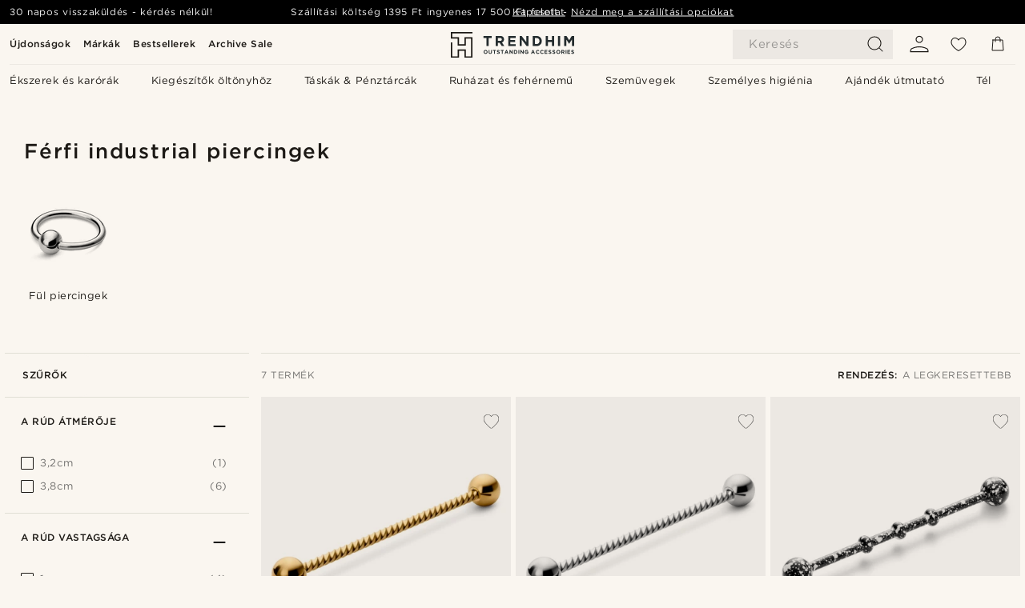

--- FILE ---
content_type: text/html; charset=utf-8
request_url: https://www.trendhim.hu/filters/ferfi-industrial-piercingek
body_size: 76025
content:
<!DOCTYPE html><html lang="hu-HU"><head><meta charSet="utf-8" data-next-head=""/><meta content="width=device-width, initial-scale=1" name="viewport" data-next-head=""/><link href="//app.usercentrics.eu" rel="preconnect" data-next-head=""/><title data-next-head="">Férfi industrial piercingek | Vásárolj a Trendhimnél</title><meta content="Tekintsd meg a kínálatunkat e kategóriában Férfi industrial piercingek ✓ 30 nap visszatérítés ✓ Büszkék vagyunk a vásárlói megelégedettségre." name="description" data-next-head=""/><meta content="index, follow" name="robots" data-next-head=""/><link href="https://www.trendhim.hu/filters/ferfi-industrial-piercingek" rel="canonical" data-next-head=""/><meta content="Tekintsd meg a kínálatunkat e kategóriában Férfi industrial piercingek ✓ 30 nap visszatérítés ✓ Büszkék vagyunk a vásárlói megelégedettségre." property="og:description" data-next-head=""/><meta content="Trendhim" property="og:site_name" data-next-head=""/><meta content="Férfi industrial piercingek | Vásárolj a Trendhimnél" property="og:title" data-next-head=""/><meta content="product.group" property="og:type" data-next-head=""/><meta content="https://www.trendhim.hu/filters/ferfi-industrial-piercingek" property="og:url" data-next-head=""/><link href="https://www.trendhim.kr/filters/industrial-barbell-piercings" hrefLang="ko-KR" rel="alternate" data-next-head=""/><link href="https://www.trendhim.fr/filters/piercings-barbells-industriels-pour-homme" hrefLang="fr-FR" rel="alternate" data-next-head=""/><link href="https://www.trendhim.bg/filters/m-zhki-ind-stri-l-barbeli" hrefLang="bg-BG" rel="alternate" data-next-head=""/><link href="https://www.trendhim.com/filters/mens-industrial-barbells" hrefLang="en-US" rel="alternate" data-next-head=""/><link href="https://www.trendhim.si/filters/industrijski-barbelli" hrefLang="sl-SI" rel="alternate" data-next-head=""/><link href="https://www.trendhim.hu/filters/ferfi-industrial-piercingek" hrefLang="hu-HU" rel="alternate" data-next-head=""/><link href="https://www.trendhim.es/filters/piercings-industriales-para-hombre" hrefLang="es-ES" rel="alternate" data-next-head=""/><link href="https://www.trendhim.de/filters/industrial-hantel-maenner" hrefLang="de-DE" rel="alternate" data-next-head=""/><link href="https://www.trendhim.sk/filters/panske-industrial-percingy" hrefLang="sk-SK" rel="alternate" data-next-head=""/><link href="https://www.trendhim.co.uk/filters/industrial-barbell-piercings" hrefLang="en-GB" rel="alternate" data-next-head=""/><link href="https://www.trendhim.cz/filters/piercingy-industrialy" hrefLang="cs-CZ" rel="alternate" data-next-head=""/><link href="https://www.trendhim.gr/filters/andrika-industrial-barbells" hrefLang="el-GR" rel="alternate" data-next-head=""/><link href="https://www.trendhim.pt/filters/barbell-industrial-para-homem" hrefLang="pt-PT" rel="alternate" data-next-head=""/><link href="https://www.trendhim.se/filters/industrial-barbeller-herr" hrefLang="sv-SE" rel="alternate" data-next-head=""/><link href="https://www.trendhim.com.cy/filters/andrika-industrial-barbells" hrefLang="el-CY" rel="alternate" data-next-head=""/><link href="https://www.trendhim.fi/filters/miesten-industrial-barbelli-korut" hrefLang="fi-FI" rel="alternate" data-next-head=""/><link href="https://www.trendhim.lt/filters/pramoniniai-bardeliu-auskarai" hrefLang="lt-LT" rel="alternate" data-next-head=""/><link href="https://www.trendhim.nl/filters/industrial-barbells-mannen" hrefLang="nl-NL" rel="alternate" data-next-head=""/><link href="https://www.trendhim.pl/filters/meskie-sztangi-piercing-industrialny-do-brwi" hrefLang="pl-PL" rel="alternate" data-next-head=""/><link href="https://www.trendhim.dk/filters/industrial-stave-til-maend" hrefLang="da-DK" rel="alternate" data-next-head=""/><link href="https://www.trendhim.ro/filters/barbell-industrial-pentru-barbati" hrefLang="ro-RO" rel="alternate" data-next-head=""/><link href="https://www.trendhim.com.tr/filters/industrial-barbell-piercings" hrefLang="tr-TR" rel="alternate" data-next-head=""/><link href="https://www.trendhim.ee/filters/industrial-barbell-piercings" hrefLang="et-EE" rel="alternate" data-next-head=""/><link href="https://www.trendhim.hr/filters/industrijski-bakterijski-pirsinzi" hrefLang="hr-HR" rel="alternate" data-next-head=""/><link href="https://www.trendhim.jp/filters/industrial-barbell-piercings" hrefLang="ja-JP" rel="alternate" data-next-head=""/><link href="https://www.trendhim.it/filters/barbell-industrial" hrefLang="it-IT" rel="alternate" data-next-head=""/><link href="https://www.trendhim.no/filters/rette-barbells-for-herrer" hrefLang="nb-NO" rel="alternate" data-next-head=""/><link href="https://www.trendhim.lv/filters/industrial-barbell-piercings" hrefLang="lv-LV" rel="alternate" data-next-head=""/><link href="https://connect.facebook.net" rel="preconnect"/><link href="https://eu-images.contentstack.com" rel="preconnect"/><link href="https://googleads.g.doubleclick.net" rel="preconnect"/><link href="https://www.google.com" rel="preconnect"/><link href="https://www.google.dk" rel="preconnect"/><link href="https://www.googleadservices.com" rel="preconnect"/><link href="https://player.vimeo.com" rel="preconnect"/><link href="https://api2.amplitude.com" rel="preconnect"/><link href="https://eu-images.contentstack.com/v3/assets/blt7dcd2cfbc90d45de/bltebd2e677db91977b/68cbaa3ba06b0d01e5345b8a/favicon-16x16.png" rel="icon" sizes="16x16" type="image/png"/><link href="https://eu-images.contentstack.com/v3/assets/blt7dcd2cfbc90d45de/blt2b20f0d31bd75b2d/68cbaa3ba500fb23df8a0b0f/favicon-32x32.png" rel="icon" sizes="32x32" type="image/png"/><link href="https://eu-images.contentstack.com/v3/assets/blt7dcd2cfbc90d45de/blt5bab4510fa326b7c/68cbaa3b8424f7664270b1cf/favicon-96x96.png" rel="icon" sizes="96x96" type="image/png"/><link href="https://eu-images.contentstack.com/v3/assets/blt7dcd2cfbc90d45de/blt1ea1cfa791ffca2f/68cbaa3b4b81d3fed43426d9/apple-touch-icon.png" rel="apple-touch-icon" sizes="180x180"/><link href="https://eu-images.contentstack.com/v3/assets/blt7dcd2cfbc90d45de/blt886161eca2c1dcfb/68cbaa3bb798f803c7af4ff0/web-app-manifest-192x192.png" rel="icon" sizes="192x192"/><link data-next-font="size-adjust" rel="preconnect" href="/" crossorigin="anonymous"/><link rel="preload" href="/_next/static/css/1515580fc5a5f729.css" as="style"/><link rel="preload" href="/_next/static/css/952b2eef0f2bc3c1.css" as="style"/><link rel="preload" href="/_next/static/css/6c77d029a49e6b67.css" as="style"/><link rel="preload" href="/_next/static/css/754d2b382dc7ea3a.css" as="style"/><link rel="preload" href="/_next/static/css/dcf6d3f9c75470f5.css" as="style"/><link rel="preload" href="/_next/static/css/b6435a8bd85ad7c5.css" as="style"/><link rel="preload" href="/_next/static/css/8ec4dfbdb8a24dfc.css" as="style"/><link rel="preload" href="/_next/static/css/2ec5c979f3d71f93.css" as="style"/><link rel="preload" href="/_next/static/css/0a346e02442272fa.css" as="style"/><link rel="preload" href="/_next/static/css/f614605a4ff1dfa7.css" as="style"/><link as="font" crossorigin="anonymous" href="/static/fonts/gotham-latin-extended/normal.woff" type="font/woff" data-next-head=""/><link as="font" crossorigin="anonymous" href="/static/fonts/gotham-latin-extended/bold.woff" type="font/woff" data-next-head=""/><script type="text/javascript">dataLayer = [];</script><script type="text/javascript" data-next-head="">dataLayer.push({"HotjarSiteID":70023,"country":"HU","currencyRates":{"DKK":0.018921,"EUR":0.002536,"USD":0.002831},"localCurrencyKey":"HUF","storeId":"17"});</script><link rel="preload" as="image" imageSrcSet="https://eu-images.contentstack.com/v3/assets/blt7dcd2cfbc90d45de/blte51700f23458cf37/6464b71e646a51168360d387/1-1_31477_.jpg?format=pjpg&amp;auto=webp&amp;quality=75%2C90&amp;width=128 128w, https://eu-images.contentstack.com/v3/assets/blt7dcd2cfbc90d45de/blte51700f23458cf37/6464b71e646a51168360d387/1-1_31477_.jpg?format=pjpg&amp;auto=webp&amp;quality=75%2C90&amp;width=256 256w, https://eu-images.contentstack.com/v3/assets/blt7dcd2cfbc90d45de/blte51700f23458cf37/6464b71e646a51168360d387/1-1_31477_.jpg?format=pjpg&amp;auto=webp&amp;quality=75%2C90&amp;width=384 384w, https://eu-images.contentstack.com/v3/assets/blt7dcd2cfbc90d45de/blte51700f23458cf37/6464b71e646a51168360d387/1-1_31477_.jpg?format=pjpg&amp;auto=webp&amp;quality=75%2C90&amp;width=640 640w, https://eu-images.contentstack.com/v3/assets/blt7dcd2cfbc90d45de/blte51700f23458cf37/6464b71e646a51168360d387/1-1_31477_.jpg?format=pjpg&amp;auto=webp&amp;quality=75%2C90&amp;width=750 750w, https://eu-images.contentstack.com/v3/assets/blt7dcd2cfbc90d45de/blte51700f23458cf37/6464b71e646a51168360d387/1-1_31477_.jpg?format=pjpg&amp;auto=webp&amp;quality=75%2C90&amp;width=828 828w, https://eu-images.contentstack.com/v3/assets/blt7dcd2cfbc90d45de/blte51700f23458cf37/6464b71e646a51168360d387/1-1_31477_.jpg?format=pjpg&amp;auto=webp&amp;quality=75%2C90&amp;width=1080 1080w, https://eu-images.contentstack.com/v3/assets/blt7dcd2cfbc90d45de/blte51700f23458cf37/6464b71e646a51168360d387/1-1_31477_.jpg?format=pjpg&amp;auto=webp&amp;quality=75%2C90&amp;width=1200 1200w, https://eu-images.contentstack.com/v3/assets/blt7dcd2cfbc90d45de/blte51700f23458cf37/6464b71e646a51168360d387/1-1_31477_.jpg?format=pjpg&amp;auto=webp&amp;quality=75%2C90&amp;width=1920 1920w, https://eu-images.contentstack.com/v3/assets/blt7dcd2cfbc90d45de/blte51700f23458cf37/6464b71e646a51168360d387/1-1_31477_.jpg?format=pjpg&amp;auto=webp&amp;quality=75%2C90&amp;width=2048 2048w, https://eu-images.contentstack.com/v3/assets/blt7dcd2cfbc90d45de/blte51700f23458cf37/6464b71e646a51168360d387/1-1_31477_.jpg?format=pjpg&amp;auto=webp&amp;quality=75%2C90&amp;width=3840 3840w" imageSizes="(max-width: 767px) 50vw, (max-width: 1199px) 33vw, (max-width: 1999px) 25vw, 20vw" fetchPriority="high" data-next-head=""/><link rel="preload" as="image" imageSrcSet="https://eu-images.contentstack.com/v3/assets/blt7dcd2cfbc90d45de/bltc5c72c647369b380/6464bd0675b9181dd0b77471/29-1_31476_.jpg?format=pjpg&amp;auto=webp&amp;quality=75%2C90&amp;width=128 128w, https://eu-images.contentstack.com/v3/assets/blt7dcd2cfbc90d45de/bltc5c72c647369b380/6464bd0675b9181dd0b77471/29-1_31476_.jpg?format=pjpg&amp;auto=webp&amp;quality=75%2C90&amp;width=256 256w, https://eu-images.contentstack.com/v3/assets/blt7dcd2cfbc90d45de/bltc5c72c647369b380/6464bd0675b9181dd0b77471/29-1_31476_.jpg?format=pjpg&amp;auto=webp&amp;quality=75%2C90&amp;width=384 384w, https://eu-images.contentstack.com/v3/assets/blt7dcd2cfbc90d45de/bltc5c72c647369b380/6464bd0675b9181dd0b77471/29-1_31476_.jpg?format=pjpg&amp;auto=webp&amp;quality=75%2C90&amp;width=640 640w, https://eu-images.contentstack.com/v3/assets/blt7dcd2cfbc90d45de/bltc5c72c647369b380/6464bd0675b9181dd0b77471/29-1_31476_.jpg?format=pjpg&amp;auto=webp&amp;quality=75%2C90&amp;width=750 750w, https://eu-images.contentstack.com/v3/assets/blt7dcd2cfbc90d45de/bltc5c72c647369b380/6464bd0675b9181dd0b77471/29-1_31476_.jpg?format=pjpg&amp;auto=webp&amp;quality=75%2C90&amp;width=828 828w, https://eu-images.contentstack.com/v3/assets/blt7dcd2cfbc90d45de/bltc5c72c647369b380/6464bd0675b9181dd0b77471/29-1_31476_.jpg?format=pjpg&amp;auto=webp&amp;quality=75%2C90&amp;width=1080 1080w, https://eu-images.contentstack.com/v3/assets/blt7dcd2cfbc90d45de/bltc5c72c647369b380/6464bd0675b9181dd0b77471/29-1_31476_.jpg?format=pjpg&amp;auto=webp&amp;quality=75%2C90&amp;width=1200 1200w, https://eu-images.contentstack.com/v3/assets/blt7dcd2cfbc90d45de/bltc5c72c647369b380/6464bd0675b9181dd0b77471/29-1_31476_.jpg?format=pjpg&amp;auto=webp&amp;quality=75%2C90&amp;width=1920 1920w, https://eu-images.contentstack.com/v3/assets/blt7dcd2cfbc90d45de/bltc5c72c647369b380/6464bd0675b9181dd0b77471/29-1_31476_.jpg?format=pjpg&amp;auto=webp&amp;quality=75%2C90&amp;width=2048 2048w, https://eu-images.contentstack.com/v3/assets/blt7dcd2cfbc90d45de/bltc5c72c647369b380/6464bd0675b9181dd0b77471/29-1_31476_.jpg?format=pjpg&amp;auto=webp&amp;quality=75%2C90&amp;width=3840 3840w" imageSizes="(max-width: 767px) 50vw, (max-width: 1199px) 33vw, (max-width: 1999px) 25vw, 20vw" fetchPriority="high" data-next-head=""/><link rel="preload" as="image" imageSrcSet="https://eu-images.contentstack.com/v3/assets/blt7dcd2cfbc90d45de/bltee9ab48a467a247c/647ef03bb550523c58ac6607/31475-38mm.jpg?format=pjpg&amp;auto=webp&amp;quality=75%2C90&amp;width=128 128w, https://eu-images.contentstack.com/v3/assets/blt7dcd2cfbc90d45de/bltee9ab48a467a247c/647ef03bb550523c58ac6607/31475-38mm.jpg?format=pjpg&amp;auto=webp&amp;quality=75%2C90&amp;width=256 256w, https://eu-images.contentstack.com/v3/assets/blt7dcd2cfbc90d45de/bltee9ab48a467a247c/647ef03bb550523c58ac6607/31475-38mm.jpg?format=pjpg&amp;auto=webp&amp;quality=75%2C90&amp;width=384 384w, https://eu-images.contentstack.com/v3/assets/blt7dcd2cfbc90d45de/bltee9ab48a467a247c/647ef03bb550523c58ac6607/31475-38mm.jpg?format=pjpg&amp;auto=webp&amp;quality=75%2C90&amp;width=640 640w, https://eu-images.contentstack.com/v3/assets/blt7dcd2cfbc90d45de/bltee9ab48a467a247c/647ef03bb550523c58ac6607/31475-38mm.jpg?format=pjpg&amp;auto=webp&amp;quality=75%2C90&amp;width=750 750w, https://eu-images.contentstack.com/v3/assets/blt7dcd2cfbc90d45de/bltee9ab48a467a247c/647ef03bb550523c58ac6607/31475-38mm.jpg?format=pjpg&amp;auto=webp&amp;quality=75%2C90&amp;width=828 828w, https://eu-images.contentstack.com/v3/assets/blt7dcd2cfbc90d45de/bltee9ab48a467a247c/647ef03bb550523c58ac6607/31475-38mm.jpg?format=pjpg&amp;auto=webp&amp;quality=75%2C90&amp;width=1080 1080w, https://eu-images.contentstack.com/v3/assets/blt7dcd2cfbc90d45de/bltee9ab48a467a247c/647ef03bb550523c58ac6607/31475-38mm.jpg?format=pjpg&amp;auto=webp&amp;quality=75%2C90&amp;width=1200 1200w, https://eu-images.contentstack.com/v3/assets/blt7dcd2cfbc90d45de/bltee9ab48a467a247c/647ef03bb550523c58ac6607/31475-38mm.jpg?format=pjpg&amp;auto=webp&amp;quality=75%2C90&amp;width=1920 1920w, https://eu-images.contentstack.com/v3/assets/blt7dcd2cfbc90d45de/bltee9ab48a467a247c/647ef03bb550523c58ac6607/31475-38mm.jpg?format=pjpg&amp;auto=webp&amp;quality=75%2C90&amp;width=2048 2048w, https://eu-images.contentstack.com/v3/assets/blt7dcd2cfbc90d45de/bltee9ab48a467a247c/647ef03bb550523c58ac6607/31475-38mm.jpg?format=pjpg&amp;auto=webp&amp;quality=75%2C90&amp;width=3840 3840w" imageSizes="(max-width: 767px) 50vw, (max-width: 1199px) 33vw, (max-width: 1999px) 25vw, 20vw" fetchPriority="high" data-next-head=""/><link rel="preload" as="image" imageSrcSet="https://eu-images.contentstack.com/v3/assets/blt7dcd2cfbc90d45de/bltd279491bd512118f/647eef580a64831e9fffc618/31473-32mm.jpg?format=pjpg&amp;auto=webp&amp;quality=75%2C90&amp;width=128 128w, https://eu-images.contentstack.com/v3/assets/blt7dcd2cfbc90d45de/bltd279491bd512118f/647eef580a64831e9fffc618/31473-32mm.jpg?format=pjpg&amp;auto=webp&amp;quality=75%2C90&amp;width=256 256w, https://eu-images.contentstack.com/v3/assets/blt7dcd2cfbc90d45de/bltd279491bd512118f/647eef580a64831e9fffc618/31473-32mm.jpg?format=pjpg&amp;auto=webp&amp;quality=75%2C90&amp;width=384 384w, https://eu-images.contentstack.com/v3/assets/blt7dcd2cfbc90d45de/bltd279491bd512118f/647eef580a64831e9fffc618/31473-32mm.jpg?format=pjpg&amp;auto=webp&amp;quality=75%2C90&amp;width=640 640w, https://eu-images.contentstack.com/v3/assets/blt7dcd2cfbc90d45de/bltd279491bd512118f/647eef580a64831e9fffc618/31473-32mm.jpg?format=pjpg&amp;auto=webp&amp;quality=75%2C90&amp;width=750 750w, https://eu-images.contentstack.com/v3/assets/blt7dcd2cfbc90d45de/bltd279491bd512118f/647eef580a64831e9fffc618/31473-32mm.jpg?format=pjpg&amp;auto=webp&amp;quality=75%2C90&amp;width=828 828w, https://eu-images.contentstack.com/v3/assets/blt7dcd2cfbc90d45de/bltd279491bd512118f/647eef580a64831e9fffc618/31473-32mm.jpg?format=pjpg&amp;auto=webp&amp;quality=75%2C90&amp;width=1080 1080w, https://eu-images.contentstack.com/v3/assets/blt7dcd2cfbc90d45de/bltd279491bd512118f/647eef580a64831e9fffc618/31473-32mm.jpg?format=pjpg&amp;auto=webp&amp;quality=75%2C90&amp;width=1200 1200w, https://eu-images.contentstack.com/v3/assets/blt7dcd2cfbc90d45de/bltd279491bd512118f/647eef580a64831e9fffc618/31473-32mm.jpg?format=pjpg&amp;auto=webp&amp;quality=75%2C90&amp;width=1920 1920w, https://eu-images.contentstack.com/v3/assets/blt7dcd2cfbc90d45de/bltd279491bd512118f/647eef580a64831e9fffc618/31473-32mm.jpg?format=pjpg&amp;auto=webp&amp;quality=75%2C90&amp;width=2048 2048w, https://eu-images.contentstack.com/v3/assets/blt7dcd2cfbc90d45de/bltd279491bd512118f/647eef580a64831e9fffc618/31473-32mm.jpg?format=pjpg&amp;auto=webp&amp;quality=75%2C90&amp;width=3840 3840w" imageSizes="(max-width: 767px) 50vw, (max-width: 1199px) 33vw, (max-width: 1999px) 25vw, 20vw" fetchPriority="high" data-next-head=""/><link rel="preload" as="image" imageSrcSet="https://eu-images.contentstack.com/v3/assets/blt7dcd2cfbc90d45de/blt0b54ebf892e01758/647ef201cf41c24b811194e6/31472-38mm.jpg?format=pjpg&amp;auto=webp&amp;quality=75%2C90&amp;width=128 128w, https://eu-images.contentstack.com/v3/assets/blt7dcd2cfbc90d45de/blt0b54ebf892e01758/647ef201cf41c24b811194e6/31472-38mm.jpg?format=pjpg&amp;auto=webp&amp;quality=75%2C90&amp;width=256 256w, https://eu-images.contentstack.com/v3/assets/blt7dcd2cfbc90d45de/blt0b54ebf892e01758/647ef201cf41c24b811194e6/31472-38mm.jpg?format=pjpg&amp;auto=webp&amp;quality=75%2C90&amp;width=384 384w, https://eu-images.contentstack.com/v3/assets/blt7dcd2cfbc90d45de/blt0b54ebf892e01758/647ef201cf41c24b811194e6/31472-38mm.jpg?format=pjpg&amp;auto=webp&amp;quality=75%2C90&amp;width=640 640w, https://eu-images.contentstack.com/v3/assets/blt7dcd2cfbc90d45de/blt0b54ebf892e01758/647ef201cf41c24b811194e6/31472-38mm.jpg?format=pjpg&amp;auto=webp&amp;quality=75%2C90&amp;width=750 750w, https://eu-images.contentstack.com/v3/assets/blt7dcd2cfbc90d45de/blt0b54ebf892e01758/647ef201cf41c24b811194e6/31472-38mm.jpg?format=pjpg&amp;auto=webp&amp;quality=75%2C90&amp;width=828 828w, https://eu-images.contentstack.com/v3/assets/blt7dcd2cfbc90d45de/blt0b54ebf892e01758/647ef201cf41c24b811194e6/31472-38mm.jpg?format=pjpg&amp;auto=webp&amp;quality=75%2C90&amp;width=1080 1080w, https://eu-images.contentstack.com/v3/assets/blt7dcd2cfbc90d45de/blt0b54ebf892e01758/647ef201cf41c24b811194e6/31472-38mm.jpg?format=pjpg&amp;auto=webp&amp;quality=75%2C90&amp;width=1200 1200w, https://eu-images.contentstack.com/v3/assets/blt7dcd2cfbc90d45de/blt0b54ebf892e01758/647ef201cf41c24b811194e6/31472-38mm.jpg?format=pjpg&amp;auto=webp&amp;quality=75%2C90&amp;width=1920 1920w, https://eu-images.contentstack.com/v3/assets/blt7dcd2cfbc90d45de/blt0b54ebf892e01758/647ef201cf41c24b811194e6/31472-38mm.jpg?format=pjpg&amp;auto=webp&amp;quality=75%2C90&amp;width=2048 2048w, https://eu-images.contentstack.com/v3/assets/blt7dcd2cfbc90d45de/blt0b54ebf892e01758/647ef201cf41c24b811194e6/31472-38mm.jpg?format=pjpg&amp;auto=webp&amp;quality=75%2C90&amp;width=3840 3840w" imageSizes="(max-width: 767px) 50vw, (max-width: 1199px) 33vw, (max-width: 1999px) 25vw, 20vw" fetchPriority="high" data-next-head=""/><link rel="preload" as="image" imageSrcSet="https://eu-images.contentstack.com/v3/assets/blt7dcd2cfbc90d45de/bltb9eef082a0f68c56/648078f9dccf8a2f4e7d1d39/30-38_1_.jpg?format=pjpg&amp;auto=webp&amp;quality=75%2C90&amp;width=128 128w, https://eu-images.contentstack.com/v3/assets/blt7dcd2cfbc90d45de/bltb9eef082a0f68c56/648078f9dccf8a2f4e7d1d39/30-38_1_.jpg?format=pjpg&amp;auto=webp&amp;quality=75%2C90&amp;width=256 256w, https://eu-images.contentstack.com/v3/assets/blt7dcd2cfbc90d45de/bltb9eef082a0f68c56/648078f9dccf8a2f4e7d1d39/30-38_1_.jpg?format=pjpg&amp;auto=webp&amp;quality=75%2C90&amp;width=384 384w, https://eu-images.contentstack.com/v3/assets/blt7dcd2cfbc90d45de/bltb9eef082a0f68c56/648078f9dccf8a2f4e7d1d39/30-38_1_.jpg?format=pjpg&amp;auto=webp&amp;quality=75%2C90&amp;width=640 640w, https://eu-images.contentstack.com/v3/assets/blt7dcd2cfbc90d45de/bltb9eef082a0f68c56/648078f9dccf8a2f4e7d1d39/30-38_1_.jpg?format=pjpg&amp;auto=webp&amp;quality=75%2C90&amp;width=750 750w, https://eu-images.contentstack.com/v3/assets/blt7dcd2cfbc90d45de/bltb9eef082a0f68c56/648078f9dccf8a2f4e7d1d39/30-38_1_.jpg?format=pjpg&amp;auto=webp&amp;quality=75%2C90&amp;width=828 828w, https://eu-images.contentstack.com/v3/assets/blt7dcd2cfbc90d45de/bltb9eef082a0f68c56/648078f9dccf8a2f4e7d1d39/30-38_1_.jpg?format=pjpg&amp;auto=webp&amp;quality=75%2C90&amp;width=1080 1080w, https://eu-images.contentstack.com/v3/assets/blt7dcd2cfbc90d45de/bltb9eef082a0f68c56/648078f9dccf8a2f4e7d1d39/30-38_1_.jpg?format=pjpg&amp;auto=webp&amp;quality=75%2C90&amp;width=1200 1200w, https://eu-images.contentstack.com/v3/assets/blt7dcd2cfbc90d45de/bltb9eef082a0f68c56/648078f9dccf8a2f4e7d1d39/30-38_1_.jpg?format=pjpg&amp;auto=webp&amp;quality=75%2C90&amp;width=1920 1920w, https://eu-images.contentstack.com/v3/assets/blt7dcd2cfbc90d45de/bltb9eef082a0f68c56/648078f9dccf8a2f4e7d1d39/30-38_1_.jpg?format=pjpg&amp;auto=webp&amp;quality=75%2C90&amp;width=2048 2048w, https://eu-images.contentstack.com/v3/assets/blt7dcd2cfbc90d45de/bltb9eef082a0f68c56/648078f9dccf8a2f4e7d1d39/30-38_1_.jpg?format=pjpg&amp;auto=webp&amp;quality=75%2C90&amp;width=3840 3840w" imageSizes="(max-width: 767px) 50vw, (max-width: 1199px) 33vw, (max-width: 1999px) 25vw, 20vw" fetchPriority="high" data-next-head=""/><link rel="preload" as="image" imageSrcSet="https://eu-images.contentstack.com/v3/assets/blt7dcd2cfbc90d45de/blta4f31655818d1fd2/648070cd91bc327a0a7308d7/31441-38_1_.jpg?format=pjpg&amp;auto=webp&amp;quality=75%2C90&amp;width=128 128w, https://eu-images.contentstack.com/v3/assets/blt7dcd2cfbc90d45de/blta4f31655818d1fd2/648070cd91bc327a0a7308d7/31441-38_1_.jpg?format=pjpg&amp;auto=webp&amp;quality=75%2C90&amp;width=256 256w, https://eu-images.contentstack.com/v3/assets/blt7dcd2cfbc90d45de/blta4f31655818d1fd2/648070cd91bc327a0a7308d7/31441-38_1_.jpg?format=pjpg&amp;auto=webp&amp;quality=75%2C90&amp;width=384 384w, https://eu-images.contentstack.com/v3/assets/blt7dcd2cfbc90d45de/blta4f31655818d1fd2/648070cd91bc327a0a7308d7/31441-38_1_.jpg?format=pjpg&amp;auto=webp&amp;quality=75%2C90&amp;width=640 640w, https://eu-images.contentstack.com/v3/assets/blt7dcd2cfbc90d45de/blta4f31655818d1fd2/648070cd91bc327a0a7308d7/31441-38_1_.jpg?format=pjpg&amp;auto=webp&amp;quality=75%2C90&amp;width=750 750w, https://eu-images.contentstack.com/v3/assets/blt7dcd2cfbc90d45de/blta4f31655818d1fd2/648070cd91bc327a0a7308d7/31441-38_1_.jpg?format=pjpg&amp;auto=webp&amp;quality=75%2C90&amp;width=828 828w, https://eu-images.contentstack.com/v3/assets/blt7dcd2cfbc90d45de/blta4f31655818d1fd2/648070cd91bc327a0a7308d7/31441-38_1_.jpg?format=pjpg&amp;auto=webp&amp;quality=75%2C90&amp;width=1080 1080w, https://eu-images.contentstack.com/v3/assets/blt7dcd2cfbc90d45de/blta4f31655818d1fd2/648070cd91bc327a0a7308d7/31441-38_1_.jpg?format=pjpg&amp;auto=webp&amp;quality=75%2C90&amp;width=1200 1200w, https://eu-images.contentstack.com/v3/assets/blt7dcd2cfbc90d45de/blta4f31655818d1fd2/648070cd91bc327a0a7308d7/31441-38_1_.jpg?format=pjpg&amp;auto=webp&amp;quality=75%2C90&amp;width=1920 1920w, https://eu-images.contentstack.com/v3/assets/blt7dcd2cfbc90d45de/blta4f31655818d1fd2/648070cd91bc327a0a7308d7/31441-38_1_.jpg?format=pjpg&amp;auto=webp&amp;quality=75%2C90&amp;width=2048 2048w, https://eu-images.contentstack.com/v3/assets/blt7dcd2cfbc90d45de/blta4f31655818d1fd2/648070cd91bc327a0a7308d7/31441-38_1_.jpg?format=pjpg&amp;auto=webp&amp;quality=75%2C90&amp;width=3840 3840w" imageSizes="(max-width: 767px) 50vw, (max-width: 1199px) 33vw, (max-width: 1999px) 25vw, 20vw" fetchPriority="high" data-next-head=""/><script type="text/javascript" data-next-head="">dataLayer.push({"contentIds":"781","pageType":"filters","type":"filters"});</script><script type="text/javascript" data-next-head="">
(function(w,d,s,l,i){w[l]=w[l]||[];w[l].push({'gtm.start':
new Date().getTime(),event:'gtm.js'});var f=d.getElementsByTagName(s)[0],
j=d.createElement(s),dl=l!='dataLayer'?'&l='+l:'';j.async=true;j.src=
'https://www.googletagmanager.com/gtm.js?id='+i+dl;f.parentNode.insertBefore(j,f);
})(window,document,'script','dataLayer','GTM-T9DSHJZ');
</script><script type="text/javascript" data-next-head="">
  (function() {
    function getCookie(c_name) {
      if (document.cookie.length > 0) {
        c_start = document.cookie.indexOf(c_name + "=");
        if (c_start != -1) {
          c_start = c_start + c_name.length + 1;
          c_end = document.cookie.indexOf(";", c_start);
          if (c_end == -1) c_end = document.cookie.length;
          return unescape(document.cookie.substring(c_start, c_end));
        }
      }
      return "";
    }
  
    var _user_id = '';
    var _session_id = getCookie('th_uid');
  
    var _sift = window._sift = window._sift || [];
    _sift.push(['_setAccount', '6d960fa9ea']);
    _sift.push(['_setUserId', _user_id]);
    _sift.push(['_setSessionId', _session_id]);
    _sift.push(['_trackPageview']);

    function ls() {
      var e = document.createElement('script');
      e.src = 'https://cdn.sift.com/s.js';
      document.body.appendChild(e);
    }
    if (window.attachEvent) {
      window.attachEvent('onload', ls);
    } else {
      window.addEventListener('load', ls, false);
    }
  })();
</script><svg aria-hidden="true" style="display:none" xmlns="http://www.w3.org/2000/svg"><symbol id="heart-filled" viewBox="0 0 512 473.13"><path d="M471.9 39c-24.5-25.14-59.3-39-98.1-39C321 0 280.3 23 256 66.53 231.7 23 191 0 138.2 0 99.4 0 64.6 13.86 40.1 39 14.2 65.61.5 104 .5 149.89c0 54 41.4 123.55 123 206.62a1296.29 1296.29 0 0 0 119.8 106.92l12.7 9.7 12.7-9.8a1264 1264 0 0 0 119.8-106.91c81.6-83.08 123-152.57 123-206.63 0-45.79-13.7-84.18-39.6-110.79z"></path></symbol><symbol id="heart" viewBox="0 0 512 473.13"><path d="M471.89 39c-24.45-25.14-59.3-39-98.12-39C321 0 280.26 23 256 66.49 231.74 23 191 0 138.23 0 99.41 0 64.56 13.84 40.11 39 14.2 65.62.5 104 .5 149.88c0 54 41.37 123.5 123 206.59a1269.13 1269.13 0 0 0 119.81 106.9l12.69 9.76 12.74-9.76a1269.13 1269.13 0 0 0 119.81-106.9c81.58-83.09 123-152.6 123-206.59 0-45.91-13.7-84.26-39.61-110.9zm-112.6 292.37c-41.24 42-83 77-103.29 93.48-20.34-16.46-62.05-51.44-103.29-93.48C79.25 256.49 40.42 193.73 40.42 149.88c0-69.7 37.48-113 97.81-113 37 0 64.52 15.33 81.74 45.57 12.88 22.62 15.69 46 16.07 49.74v2.46H276v-2.45c.38-3.71 3.19-27.12 16.07-49.74 17.22-30.23 44.72-45.57 81.74-45.57 60.33 0 97.81 43.29 97.81 113 0 43.85-38.83 106.61-112.29 181.49z"></path></symbol></svg><script type="text/javascript">
  if(!window.HTMLPictureElement || !('sizes' in document.createElement('img'))){
    document.createElement('picture');
    //generating the config array
    window.picturefillCFG = window.picturefillCFG || [];
    picturefillCFG.push([ "algorithm", "saveData" ]);

    var head = document.getElementsByTagName('head')[0];
    var js = document.createElement('script');
    js.src = '/static/js/picturefill.min.js';
    head.appendChild(js);
  }
</script><script type="text/javascript">
    var userAgent = window.navigator.userAgent
    var isSafari = userAgent.includes('Safari/')
    var requirePoly = userAgent.includes('Version/12') || userAgent.includes('Version/13') || userAgent.includes('Version/14')
    if(isSafari && requirePoly){
      var head = document.getElementsByTagName('head')[0];
      var js = document.createElement('script');
      js.src = '/static/js/smoothScrollFill.min.js';
      head.appendChild(js);
    }
</script><script type="text/javascript">
    var userAgent = window.navigator.userAgent
    var isSafari = userAgent.includes('Safari/')
    var requirePoly = userAgent.includes('Version/12') || userAgent.includes('Version/13') || userAgent.includes('Version/14')
    if(isSafari && requirePoly && typeof window !== 'undefined'){
      var head = document.getElementsByTagName('head')[0];
      var js = document.createElement('script');
      js.src = '/static/js/dialog-polyfill.min.js';
      head.appendChild(js);
      var css = document.createElement('link');
      css.src = '/static/styles/dialog-polyfill.css';
      css.type = 'text/css';
      css.rel = 'stylesheet';
      head.appendChild(css);
    }
</script><link rel="stylesheet" href="/_next/static/css/1515580fc5a5f729.css" data-n-g=""/><link rel="stylesheet" href="/_next/static/css/952b2eef0f2bc3c1.css" data-n-p=""/><link rel="stylesheet" href="/_next/static/css/6c77d029a49e6b67.css" data-n-p=""/><link rel="stylesheet" href="/_next/static/css/754d2b382dc7ea3a.css" data-n-p=""/><link rel="stylesheet" href="/_next/static/css/dcf6d3f9c75470f5.css"/><link rel="stylesheet" href="/_next/static/css/b6435a8bd85ad7c5.css"/><link rel="stylesheet" href="/_next/static/css/8ec4dfbdb8a24dfc.css"/><link rel="stylesheet" href="/_next/static/css/2ec5c979f3d71f93.css"/><link rel="stylesheet" href="/_next/static/css/0a346e02442272fa.css"/><link rel="stylesheet" href="/_next/static/css/f614605a4ff1dfa7.css"/><noscript data-n-css=""></noscript><script defer="" noModule="" src="/_next/static/chunks/polyfills-42372ed130431b0a.js"></script><script defer="" src="/_next/static/chunks/1956.c6eb69de45d07904.js"></script><script defer="" src="/_next/static/chunks/6563-1c0adda892e6be0a.js"></script><script defer="" src="/_next/static/chunks/8959.10a4f7c625038729.js"></script><script defer="" src="/_next/static/chunks/3087.3fbbae5ff5da5063.js"></script><script defer="" src="/_next/static/chunks/2943-46acd43192704b11.js"></script><script defer="" src="/_next/static/chunks/5017-7ccfe8b1f6721213.js"></script><script defer="" src="/_next/static/chunks/7359.f1c63a8470e6bb64.js"></script><script defer="" src="/_next/static/chunks/2068.a962b61dfac1a238.js"></script><script defer="" src="/_next/static/chunks/3926.f0dffd8900051187.js"></script><script defer="" src="/_next/static/chunks/4457.32b57add760a51a8.js"></script><script src="/_next/static/chunks/webpack-bb8aa6e6d3b7e68a.js" defer=""></script><script src="/_next/static/chunks/framework-7c1e01c5ddfc578c.js" defer=""></script><script src="/_next/static/chunks/main-78e15da3bc713aee.js" defer=""></script><script src="/_next/static/chunks/pages/_app-e160465782620130.js" defer=""></script><script src="/_next/static/chunks/6922-2a09d48a1a84f2fb.js" defer=""></script><script src="/_next/static/chunks/4698-cfb11e7f64992645.js" defer=""></script><script src="/_next/static/chunks/5842-00f6fc0b90f3a1a6.js" defer=""></script><script src="/_next/static/chunks/9546-c9b8de60418b53fb.js" defer=""></script><script src="/_next/static/chunks/pages/filters/%5B...slug%5D-f15d83acbfe20bdd.js" defer=""></script><script src="/_next/static/2I9Ri6cXSDghyJFZQUhzp/_buildManifest.js" defer=""></script><script src="/_next/static/2I9Ri6cXSDghyJFZQUhzp/_ssgManifest.js" defer=""></script></head><body class="preload"><noscript>
<iframe src="https://www.googletagmanager.com/ns.html?id=GTM-T9DSHJZ"
height="0" width="0" style="display:none;visibility:hidden"></iframe>
</noscript><link rel="preload" as="image" imageSrcSet="https://eu-images.contentstack.com/v3/assets/blt7dcd2cfbc90d45de/blt59296545a01439bf/trendhim-logo-with-text-v2.svg?format=pjpg&amp;auto=webp&amp;quality=75%2C90&amp;width=140, https://eu-images.contentstack.com/v3/assets/blt7dcd2cfbc90d45de/blt59296545a01439bf/trendhim-logo-with-text-v2.svg?format=pjpg&amp;auto=webp&amp;quality=75%2C90&amp;width=280 2x"/><link rel="preload" as="image" imageSrcSet="https://eu-images.contentstack.com/v3/assets/blt7dcd2cfbc90d45de/bltff48a7e14f6bbfc2/64807c047e9c62dd808edbcb/31266-10mm_2_1.jpg?format=pjpg&amp;auto=webp&amp;quality=75%2C90&amp;width=110, https://eu-images.contentstack.com/v3/assets/blt7dcd2cfbc90d45de/bltff48a7e14f6bbfc2/64807c047e9c62dd808edbcb/31266-10mm_2_1.jpg?format=pjpg&amp;auto=webp&amp;quality=75%2C90&amp;width=220 2x"/><link rel="preload" as="image" imageSrcSet="https://eu-images.contentstack.com/v3/assets/blt7dcd2cfbc90d45de/blte51700f23458cf37/6464b71e646a51168360d387/1-1_31477_.jpg?format=pjpg&amp;auto=webp&amp;quality=75%2C90&amp;width=128 128w, https://eu-images.contentstack.com/v3/assets/blt7dcd2cfbc90d45de/blte51700f23458cf37/6464b71e646a51168360d387/1-1_31477_.jpg?format=pjpg&amp;auto=webp&amp;quality=75%2C90&amp;width=256 256w, https://eu-images.contentstack.com/v3/assets/blt7dcd2cfbc90d45de/blte51700f23458cf37/6464b71e646a51168360d387/1-1_31477_.jpg?format=pjpg&amp;auto=webp&amp;quality=75%2C90&amp;width=384 384w, https://eu-images.contentstack.com/v3/assets/blt7dcd2cfbc90d45de/blte51700f23458cf37/6464b71e646a51168360d387/1-1_31477_.jpg?format=pjpg&amp;auto=webp&amp;quality=75%2C90&amp;width=640 640w, https://eu-images.contentstack.com/v3/assets/blt7dcd2cfbc90d45de/blte51700f23458cf37/6464b71e646a51168360d387/1-1_31477_.jpg?format=pjpg&amp;auto=webp&amp;quality=75%2C90&amp;width=750 750w, https://eu-images.contentstack.com/v3/assets/blt7dcd2cfbc90d45de/blte51700f23458cf37/6464b71e646a51168360d387/1-1_31477_.jpg?format=pjpg&amp;auto=webp&amp;quality=75%2C90&amp;width=828 828w, https://eu-images.contentstack.com/v3/assets/blt7dcd2cfbc90d45de/blte51700f23458cf37/6464b71e646a51168360d387/1-1_31477_.jpg?format=pjpg&amp;auto=webp&amp;quality=75%2C90&amp;width=1080 1080w, https://eu-images.contentstack.com/v3/assets/blt7dcd2cfbc90d45de/blte51700f23458cf37/6464b71e646a51168360d387/1-1_31477_.jpg?format=pjpg&amp;auto=webp&amp;quality=75%2C90&amp;width=1200 1200w, https://eu-images.contentstack.com/v3/assets/blt7dcd2cfbc90d45de/blte51700f23458cf37/6464b71e646a51168360d387/1-1_31477_.jpg?format=pjpg&amp;auto=webp&amp;quality=75%2C90&amp;width=1920 1920w, https://eu-images.contentstack.com/v3/assets/blt7dcd2cfbc90d45de/blte51700f23458cf37/6464b71e646a51168360d387/1-1_31477_.jpg?format=pjpg&amp;auto=webp&amp;quality=75%2C90&amp;width=2048 2048w, https://eu-images.contentstack.com/v3/assets/blt7dcd2cfbc90d45de/blte51700f23458cf37/6464b71e646a51168360d387/1-1_31477_.jpg?format=pjpg&amp;auto=webp&amp;quality=75%2C90&amp;width=3840 3840w" imageSizes="(max-width: 767px) 50vw, (max-width: 1199px) 33vw, (max-width: 1999px) 25vw, 20vw" fetchPriority="high"/><link rel="preload" as="image" imageSrcSet="https://eu-images.contentstack.com/v3/assets/blt7dcd2cfbc90d45de/bltc5c72c647369b380/6464bd0675b9181dd0b77471/29-1_31476_.jpg?format=pjpg&amp;auto=webp&amp;quality=75%2C90&amp;width=128 128w, https://eu-images.contentstack.com/v3/assets/blt7dcd2cfbc90d45de/bltc5c72c647369b380/6464bd0675b9181dd0b77471/29-1_31476_.jpg?format=pjpg&amp;auto=webp&amp;quality=75%2C90&amp;width=256 256w, https://eu-images.contentstack.com/v3/assets/blt7dcd2cfbc90d45de/bltc5c72c647369b380/6464bd0675b9181dd0b77471/29-1_31476_.jpg?format=pjpg&amp;auto=webp&amp;quality=75%2C90&amp;width=384 384w, https://eu-images.contentstack.com/v3/assets/blt7dcd2cfbc90d45de/bltc5c72c647369b380/6464bd0675b9181dd0b77471/29-1_31476_.jpg?format=pjpg&amp;auto=webp&amp;quality=75%2C90&amp;width=640 640w, https://eu-images.contentstack.com/v3/assets/blt7dcd2cfbc90d45de/bltc5c72c647369b380/6464bd0675b9181dd0b77471/29-1_31476_.jpg?format=pjpg&amp;auto=webp&amp;quality=75%2C90&amp;width=750 750w, https://eu-images.contentstack.com/v3/assets/blt7dcd2cfbc90d45de/bltc5c72c647369b380/6464bd0675b9181dd0b77471/29-1_31476_.jpg?format=pjpg&amp;auto=webp&amp;quality=75%2C90&amp;width=828 828w, https://eu-images.contentstack.com/v3/assets/blt7dcd2cfbc90d45de/bltc5c72c647369b380/6464bd0675b9181dd0b77471/29-1_31476_.jpg?format=pjpg&amp;auto=webp&amp;quality=75%2C90&amp;width=1080 1080w, https://eu-images.contentstack.com/v3/assets/blt7dcd2cfbc90d45de/bltc5c72c647369b380/6464bd0675b9181dd0b77471/29-1_31476_.jpg?format=pjpg&amp;auto=webp&amp;quality=75%2C90&amp;width=1200 1200w, https://eu-images.contentstack.com/v3/assets/blt7dcd2cfbc90d45de/bltc5c72c647369b380/6464bd0675b9181dd0b77471/29-1_31476_.jpg?format=pjpg&amp;auto=webp&amp;quality=75%2C90&amp;width=1920 1920w, https://eu-images.contentstack.com/v3/assets/blt7dcd2cfbc90d45de/bltc5c72c647369b380/6464bd0675b9181dd0b77471/29-1_31476_.jpg?format=pjpg&amp;auto=webp&amp;quality=75%2C90&amp;width=2048 2048w, https://eu-images.contentstack.com/v3/assets/blt7dcd2cfbc90d45de/bltc5c72c647369b380/6464bd0675b9181dd0b77471/29-1_31476_.jpg?format=pjpg&amp;auto=webp&amp;quality=75%2C90&amp;width=3840 3840w" imageSizes="(max-width: 767px) 50vw, (max-width: 1199px) 33vw, (max-width: 1999px) 25vw, 20vw" fetchPriority="high"/><link rel="preload" as="image" imageSrcSet="https://eu-images.contentstack.com/v3/assets/blt7dcd2cfbc90d45de/bltee9ab48a467a247c/647ef03bb550523c58ac6607/31475-38mm.jpg?format=pjpg&amp;auto=webp&amp;quality=75%2C90&amp;width=128 128w, https://eu-images.contentstack.com/v3/assets/blt7dcd2cfbc90d45de/bltee9ab48a467a247c/647ef03bb550523c58ac6607/31475-38mm.jpg?format=pjpg&amp;auto=webp&amp;quality=75%2C90&amp;width=256 256w, https://eu-images.contentstack.com/v3/assets/blt7dcd2cfbc90d45de/bltee9ab48a467a247c/647ef03bb550523c58ac6607/31475-38mm.jpg?format=pjpg&amp;auto=webp&amp;quality=75%2C90&amp;width=384 384w, https://eu-images.contentstack.com/v3/assets/blt7dcd2cfbc90d45de/bltee9ab48a467a247c/647ef03bb550523c58ac6607/31475-38mm.jpg?format=pjpg&amp;auto=webp&amp;quality=75%2C90&amp;width=640 640w, https://eu-images.contentstack.com/v3/assets/blt7dcd2cfbc90d45de/bltee9ab48a467a247c/647ef03bb550523c58ac6607/31475-38mm.jpg?format=pjpg&amp;auto=webp&amp;quality=75%2C90&amp;width=750 750w, https://eu-images.contentstack.com/v3/assets/blt7dcd2cfbc90d45de/bltee9ab48a467a247c/647ef03bb550523c58ac6607/31475-38mm.jpg?format=pjpg&amp;auto=webp&amp;quality=75%2C90&amp;width=828 828w, https://eu-images.contentstack.com/v3/assets/blt7dcd2cfbc90d45de/bltee9ab48a467a247c/647ef03bb550523c58ac6607/31475-38mm.jpg?format=pjpg&amp;auto=webp&amp;quality=75%2C90&amp;width=1080 1080w, https://eu-images.contentstack.com/v3/assets/blt7dcd2cfbc90d45de/bltee9ab48a467a247c/647ef03bb550523c58ac6607/31475-38mm.jpg?format=pjpg&amp;auto=webp&amp;quality=75%2C90&amp;width=1200 1200w, https://eu-images.contentstack.com/v3/assets/blt7dcd2cfbc90d45de/bltee9ab48a467a247c/647ef03bb550523c58ac6607/31475-38mm.jpg?format=pjpg&amp;auto=webp&amp;quality=75%2C90&amp;width=1920 1920w, https://eu-images.contentstack.com/v3/assets/blt7dcd2cfbc90d45de/bltee9ab48a467a247c/647ef03bb550523c58ac6607/31475-38mm.jpg?format=pjpg&amp;auto=webp&amp;quality=75%2C90&amp;width=2048 2048w, https://eu-images.contentstack.com/v3/assets/blt7dcd2cfbc90d45de/bltee9ab48a467a247c/647ef03bb550523c58ac6607/31475-38mm.jpg?format=pjpg&amp;auto=webp&amp;quality=75%2C90&amp;width=3840 3840w" imageSizes="(max-width: 767px) 50vw, (max-width: 1199px) 33vw, (max-width: 1999px) 25vw, 20vw" fetchPriority="high"/><link rel="preload" as="image" imageSrcSet="https://eu-images.contentstack.com/v3/assets/blt7dcd2cfbc90d45de/bltd279491bd512118f/647eef580a64831e9fffc618/31473-32mm.jpg?format=pjpg&amp;auto=webp&amp;quality=75%2C90&amp;width=128 128w, https://eu-images.contentstack.com/v3/assets/blt7dcd2cfbc90d45de/bltd279491bd512118f/647eef580a64831e9fffc618/31473-32mm.jpg?format=pjpg&amp;auto=webp&amp;quality=75%2C90&amp;width=256 256w, https://eu-images.contentstack.com/v3/assets/blt7dcd2cfbc90d45de/bltd279491bd512118f/647eef580a64831e9fffc618/31473-32mm.jpg?format=pjpg&amp;auto=webp&amp;quality=75%2C90&amp;width=384 384w, https://eu-images.contentstack.com/v3/assets/blt7dcd2cfbc90d45de/bltd279491bd512118f/647eef580a64831e9fffc618/31473-32mm.jpg?format=pjpg&amp;auto=webp&amp;quality=75%2C90&amp;width=640 640w, https://eu-images.contentstack.com/v3/assets/blt7dcd2cfbc90d45de/bltd279491bd512118f/647eef580a64831e9fffc618/31473-32mm.jpg?format=pjpg&amp;auto=webp&amp;quality=75%2C90&amp;width=750 750w, https://eu-images.contentstack.com/v3/assets/blt7dcd2cfbc90d45de/bltd279491bd512118f/647eef580a64831e9fffc618/31473-32mm.jpg?format=pjpg&amp;auto=webp&amp;quality=75%2C90&amp;width=828 828w, https://eu-images.contentstack.com/v3/assets/blt7dcd2cfbc90d45de/bltd279491bd512118f/647eef580a64831e9fffc618/31473-32mm.jpg?format=pjpg&amp;auto=webp&amp;quality=75%2C90&amp;width=1080 1080w, https://eu-images.contentstack.com/v3/assets/blt7dcd2cfbc90d45de/bltd279491bd512118f/647eef580a64831e9fffc618/31473-32mm.jpg?format=pjpg&amp;auto=webp&amp;quality=75%2C90&amp;width=1200 1200w, https://eu-images.contentstack.com/v3/assets/blt7dcd2cfbc90d45de/bltd279491bd512118f/647eef580a64831e9fffc618/31473-32mm.jpg?format=pjpg&amp;auto=webp&amp;quality=75%2C90&amp;width=1920 1920w, https://eu-images.contentstack.com/v3/assets/blt7dcd2cfbc90d45de/bltd279491bd512118f/647eef580a64831e9fffc618/31473-32mm.jpg?format=pjpg&amp;auto=webp&amp;quality=75%2C90&amp;width=2048 2048w, https://eu-images.contentstack.com/v3/assets/blt7dcd2cfbc90d45de/bltd279491bd512118f/647eef580a64831e9fffc618/31473-32mm.jpg?format=pjpg&amp;auto=webp&amp;quality=75%2C90&amp;width=3840 3840w" imageSizes="(max-width: 767px) 50vw, (max-width: 1199px) 33vw, (max-width: 1999px) 25vw, 20vw" fetchPriority="high"/><link rel="preload" as="image" imageSrcSet="https://eu-images.contentstack.com/v3/assets/blt7dcd2cfbc90d45de/blt0b54ebf892e01758/647ef201cf41c24b811194e6/31472-38mm.jpg?format=pjpg&amp;auto=webp&amp;quality=75%2C90&amp;width=128 128w, https://eu-images.contentstack.com/v3/assets/blt7dcd2cfbc90d45de/blt0b54ebf892e01758/647ef201cf41c24b811194e6/31472-38mm.jpg?format=pjpg&amp;auto=webp&amp;quality=75%2C90&amp;width=256 256w, https://eu-images.contentstack.com/v3/assets/blt7dcd2cfbc90d45de/blt0b54ebf892e01758/647ef201cf41c24b811194e6/31472-38mm.jpg?format=pjpg&amp;auto=webp&amp;quality=75%2C90&amp;width=384 384w, https://eu-images.contentstack.com/v3/assets/blt7dcd2cfbc90d45de/blt0b54ebf892e01758/647ef201cf41c24b811194e6/31472-38mm.jpg?format=pjpg&amp;auto=webp&amp;quality=75%2C90&amp;width=640 640w, https://eu-images.contentstack.com/v3/assets/blt7dcd2cfbc90d45de/blt0b54ebf892e01758/647ef201cf41c24b811194e6/31472-38mm.jpg?format=pjpg&amp;auto=webp&amp;quality=75%2C90&amp;width=750 750w, https://eu-images.contentstack.com/v3/assets/blt7dcd2cfbc90d45de/blt0b54ebf892e01758/647ef201cf41c24b811194e6/31472-38mm.jpg?format=pjpg&amp;auto=webp&amp;quality=75%2C90&amp;width=828 828w, https://eu-images.contentstack.com/v3/assets/blt7dcd2cfbc90d45de/blt0b54ebf892e01758/647ef201cf41c24b811194e6/31472-38mm.jpg?format=pjpg&amp;auto=webp&amp;quality=75%2C90&amp;width=1080 1080w, https://eu-images.contentstack.com/v3/assets/blt7dcd2cfbc90d45de/blt0b54ebf892e01758/647ef201cf41c24b811194e6/31472-38mm.jpg?format=pjpg&amp;auto=webp&amp;quality=75%2C90&amp;width=1200 1200w, https://eu-images.contentstack.com/v3/assets/blt7dcd2cfbc90d45de/blt0b54ebf892e01758/647ef201cf41c24b811194e6/31472-38mm.jpg?format=pjpg&amp;auto=webp&amp;quality=75%2C90&amp;width=1920 1920w, https://eu-images.contentstack.com/v3/assets/blt7dcd2cfbc90d45de/blt0b54ebf892e01758/647ef201cf41c24b811194e6/31472-38mm.jpg?format=pjpg&amp;auto=webp&amp;quality=75%2C90&amp;width=2048 2048w, https://eu-images.contentstack.com/v3/assets/blt7dcd2cfbc90d45de/blt0b54ebf892e01758/647ef201cf41c24b811194e6/31472-38mm.jpg?format=pjpg&amp;auto=webp&amp;quality=75%2C90&amp;width=3840 3840w" imageSizes="(max-width: 767px) 50vw, (max-width: 1199px) 33vw, (max-width: 1999px) 25vw, 20vw" fetchPriority="high"/><link rel="preload" as="image" imageSrcSet="https://eu-images.contentstack.com/v3/assets/blt7dcd2cfbc90d45de/bltb9eef082a0f68c56/648078f9dccf8a2f4e7d1d39/30-38_1_.jpg?format=pjpg&amp;auto=webp&amp;quality=75%2C90&amp;width=128 128w, https://eu-images.contentstack.com/v3/assets/blt7dcd2cfbc90d45de/bltb9eef082a0f68c56/648078f9dccf8a2f4e7d1d39/30-38_1_.jpg?format=pjpg&amp;auto=webp&amp;quality=75%2C90&amp;width=256 256w, https://eu-images.contentstack.com/v3/assets/blt7dcd2cfbc90d45de/bltb9eef082a0f68c56/648078f9dccf8a2f4e7d1d39/30-38_1_.jpg?format=pjpg&amp;auto=webp&amp;quality=75%2C90&amp;width=384 384w, https://eu-images.contentstack.com/v3/assets/blt7dcd2cfbc90d45de/bltb9eef082a0f68c56/648078f9dccf8a2f4e7d1d39/30-38_1_.jpg?format=pjpg&amp;auto=webp&amp;quality=75%2C90&amp;width=640 640w, https://eu-images.contentstack.com/v3/assets/blt7dcd2cfbc90d45de/bltb9eef082a0f68c56/648078f9dccf8a2f4e7d1d39/30-38_1_.jpg?format=pjpg&amp;auto=webp&amp;quality=75%2C90&amp;width=750 750w, https://eu-images.contentstack.com/v3/assets/blt7dcd2cfbc90d45de/bltb9eef082a0f68c56/648078f9dccf8a2f4e7d1d39/30-38_1_.jpg?format=pjpg&amp;auto=webp&amp;quality=75%2C90&amp;width=828 828w, https://eu-images.contentstack.com/v3/assets/blt7dcd2cfbc90d45de/bltb9eef082a0f68c56/648078f9dccf8a2f4e7d1d39/30-38_1_.jpg?format=pjpg&amp;auto=webp&amp;quality=75%2C90&amp;width=1080 1080w, https://eu-images.contentstack.com/v3/assets/blt7dcd2cfbc90d45de/bltb9eef082a0f68c56/648078f9dccf8a2f4e7d1d39/30-38_1_.jpg?format=pjpg&amp;auto=webp&amp;quality=75%2C90&amp;width=1200 1200w, https://eu-images.contentstack.com/v3/assets/blt7dcd2cfbc90d45de/bltb9eef082a0f68c56/648078f9dccf8a2f4e7d1d39/30-38_1_.jpg?format=pjpg&amp;auto=webp&amp;quality=75%2C90&amp;width=1920 1920w, https://eu-images.contentstack.com/v3/assets/blt7dcd2cfbc90d45de/bltb9eef082a0f68c56/648078f9dccf8a2f4e7d1d39/30-38_1_.jpg?format=pjpg&amp;auto=webp&amp;quality=75%2C90&amp;width=2048 2048w, https://eu-images.contentstack.com/v3/assets/blt7dcd2cfbc90d45de/bltb9eef082a0f68c56/648078f9dccf8a2f4e7d1d39/30-38_1_.jpg?format=pjpg&amp;auto=webp&amp;quality=75%2C90&amp;width=3840 3840w" imageSizes="(max-width: 767px) 50vw, (max-width: 1199px) 33vw, (max-width: 1999px) 25vw, 20vw" fetchPriority="high"/><link rel="preload" as="image" imageSrcSet="https://eu-images.contentstack.com/v3/assets/blt7dcd2cfbc90d45de/blta4f31655818d1fd2/648070cd91bc327a0a7308d7/31441-38_1_.jpg?format=pjpg&amp;auto=webp&amp;quality=75%2C90&amp;width=128 128w, https://eu-images.contentstack.com/v3/assets/blt7dcd2cfbc90d45de/blta4f31655818d1fd2/648070cd91bc327a0a7308d7/31441-38_1_.jpg?format=pjpg&amp;auto=webp&amp;quality=75%2C90&amp;width=256 256w, https://eu-images.contentstack.com/v3/assets/blt7dcd2cfbc90d45de/blta4f31655818d1fd2/648070cd91bc327a0a7308d7/31441-38_1_.jpg?format=pjpg&amp;auto=webp&amp;quality=75%2C90&amp;width=384 384w, https://eu-images.contentstack.com/v3/assets/blt7dcd2cfbc90d45de/blta4f31655818d1fd2/648070cd91bc327a0a7308d7/31441-38_1_.jpg?format=pjpg&amp;auto=webp&amp;quality=75%2C90&amp;width=640 640w, https://eu-images.contentstack.com/v3/assets/blt7dcd2cfbc90d45de/blta4f31655818d1fd2/648070cd91bc327a0a7308d7/31441-38_1_.jpg?format=pjpg&amp;auto=webp&amp;quality=75%2C90&amp;width=750 750w, https://eu-images.contentstack.com/v3/assets/blt7dcd2cfbc90d45de/blta4f31655818d1fd2/648070cd91bc327a0a7308d7/31441-38_1_.jpg?format=pjpg&amp;auto=webp&amp;quality=75%2C90&amp;width=828 828w, https://eu-images.contentstack.com/v3/assets/blt7dcd2cfbc90d45de/blta4f31655818d1fd2/648070cd91bc327a0a7308d7/31441-38_1_.jpg?format=pjpg&amp;auto=webp&amp;quality=75%2C90&amp;width=1080 1080w, https://eu-images.contentstack.com/v3/assets/blt7dcd2cfbc90d45de/blta4f31655818d1fd2/648070cd91bc327a0a7308d7/31441-38_1_.jpg?format=pjpg&amp;auto=webp&amp;quality=75%2C90&amp;width=1200 1200w, https://eu-images.contentstack.com/v3/assets/blt7dcd2cfbc90d45de/blta4f31655818d1fd2/648070cd91bc327a0a7308d7/31441-38_1_.jpg?format=pjpg&amp;auto=webp&amp;quality=75%2C90&amp;width=1920 1920w, https://eu-images.contentstack.com/v3/assets/blt7dcd2cfbc90d45de/blta4f31655818d1fd2/648070cd91bc327a0a7308d7/31441-38_1_.jpg?format=pjpg&amp;auto=webp&amp;quality=75%2C90&amp;width=2048 2048w, https://eu-images.contentstack.com/v3/assets/blt7dcd2cfbc90d45de/blta4f31655818d1fd2/648070cd91bc327a0a7308d7/31441-38_1_.jpg?format=pjpg&amp;auto=webp&amp;quality=75%2C90&amp;width=3840 3840w" imageSizes="(max-width: 767px) 50vw, (max-width: 1199px) 33vw, (max-width: 1999px) 25vw, 20vw" fetchPriority="high"/><link rel="preload" as="image" imageSrcSet="https://eu-images.contentstack.com/v3/assets/blt7dcd2cfbc90d45de/blt59296545a01439bf/trendhim-logo-with-text-v2.svg?format=pjpg&amp;auto=webp&amp;quality=75%2C90&amp;width=180, https://eu-images.contentstack.com/v3/assets/blt7dcd2cfbc90d45de/blt59296545a01439bf/trendhim-logo-with-text-v2.svg?format=pjpg&amp;auto=webp&amp;quality=75%2C90&amp;width=360 2x"/><script async="" src="https://www.googletagmanager.com/gtag/js?id=AW-819842728" type="text/javascript"></script><link rel="preload" as="image" href="https://eu-images.contentstack.com/v3/assets/blt7dcd2cfbc90d45de/blt59296545a01439bf/trendhim-logo-with-text-v2.svg"/><link rel="preload" as="image" href="https://eu-images.contentstack.com/v3/assets/blt7dcd2cfbc90d45de/bltda30e99946ea877c/668660fa7ce3eb295a0cf4f2/icon_visa.svg"/><link rel="preload" as="image" href="https://eu-images.contentstack.com/v3/assets/blt7dcd2cfbc90d45de/bltd5daf813e18b8a06/668660fa6b429c947c8ac929/icon_mc.svg"/><link rel="preload" as="image" href="https://eu-images.contentstack.com/v3/assets/blt7dcd2cfbc90d45de/blt2d440ad9e287d222/668660faa06ddc5a93f56ceb/icon_maestro.svg"/><link rel="preload" as="image" href="https://eu-images.contentstack.com/v3/assets/blt7dcd2cfbc90d45de/bltbde95eed45dbd577/668660fa0e57714e440619aa/icon_applepay.svg"/><div id="__next"><script type="text/javascript">
function gtag(){dataLayer.push(arguments);}
gtag('consent', 'default', {
  ad_storage: 'denied',
  ad_user_data: 'denied',
  ad_personalization: 'denied',
  analytics_storage: 'denied',
  wait_for_update: 2000
});
gtag('js', new Date());
gtag('config', 'AW-819842728');
window.thGA4ID = 'G-HQS180D8C1';
if (window.thGA4ID) {
  gtag('config', 'G-HQS180D8C1');
}
</script><div class="NativeModal_dialogWrapper__L7ZXQ NativeModal_withBackdrop__I_sbc"><dialog class="ClubModal_clubModal__bNPgL NativeModal_modal__MXhsA fixed modal NativeModal_right__c0vkI NativeModal_cofDesignV1__hvl9x"></dialog></div><div class="header_shadow__cjQIv"></div><div class="header_header__SG9pE"><div><header class="header" style="display:flex;flex-direction:column;z-index:2;position:relative"><div class="MainHeader_mainHeaderWrapper__UJgDJ"><div class="MainHeader_mainHeader__4tNjM MainHeader_topNavV2__1WmvJ"><nav class="Menu_topmenu__hxMqd MainHeader_topmenu__8X4_c"><ul><li><a data-mp-link="true" class="anchor" href="https://www.trendhim.hu/new-arrivals">Újdonságok</a></li><li><a data-mp-link="true" class="anchor" href="https://www.trendhim.hu/brands">Márkák</a></li><li><a data-mp-link="true" class="anchor" href="https://www.trendhim.hu/bestsellers">Bestsellerek</a></li><li><a data-mp-link="true" class="anchor" href="https://www.trendhim.hu/archive-sale/c361">Archive Sale</a></li></ul></nav><div class="MainHeader_logo__JmC0U"><a data-mp-link="true" class="logo" href="https://www.trendhim.hu/"><img alt="Trendhim" src="https://eu-images.contentstack.com/v3/assets/blt7dcd2cfbc90d45de/blt59296545a01439bf/trendhim-logo-with-text-v2.svg?format=pjpg&amp;auto=webp&amp;quality=75%2C90&amp;width=280" srcSet="https://eu-images.contentstack.com/v3/assets/blt7dcd2cfbc90d45de/blt59296545a01439bf/trendhim-logo-with-text-v2.svg?format=pjpg&amp;auto=webp&amp;quality=75%2C90&amp;width=140, https://eu-images.contentstack.com/v3/assets/blt7dcd2cfbc90d45de/blt59296545a01439bf/trendhim-logo-with-text-v2.svg?format=pjpg&amp;auto=webp&amp;quality=75%2C90&amp;width=280 2x"/></a></div><div class="MainHeader_language__h_rI3"></div><div class="MainHeader_search__K6bk7"><button aria-label="Keresés" class="MainHeader_mobileSearch__Cb1dO" type="button"><span>Keresés</span><svg width="24" height="24" viewBox="0 0 24 24" fill="#1C1915"><path fill-rule="evenodd" clip-rule="evenodd" d="M11 2.5a8.5 8.5 0 1 0 5.646 14.854L21 21.707l.707-.707-4.353-4.354A8.5 8.5 0 0 0 11 2.5ZM3.5 11a7.5 7.5 0 1 1 15 0 7.5 7.5 0 0 1-15 0Z"></path></svg></button><div class="NativeModal_dialogWrapper__L7ZXQ NativeModal_withBackdrop__I_sbc"><dialog class="MainHeader_searchDialog___HIeU NativeModal_modal__MXhsA fixed modal NativeModal_right__c0vkI NativeModal_cofDesignV1__hvl9x"></dialog></div></div><a data-mp-link="true" class="MainHeader_profile__LXu1b" href="https://www.trendhim.hu/account/overview"><svg width="20" height="18" viewBox="0 0 20 18" fill="none"><path d="M10 7.903c-1.053 0-1.954-.362-2.704-1.087-.75-.725-1.124-1.596-1.124-2.614 0-1.018.375-1.89 1.124-2.615C8.046.862 8.947.5 10 .5c1.053 0 1.954.362 2.704 1.087.75.725 1.124 1.597 1.124 2.615 0 1.018-.374 1.889-1.124 2.614-.75.725-1.651 1.087-2.704 1.087ZM.5 17.5v-1.782c0-.503.16-.977.479-1.423a3.21 3.21 0 0 1 1.293-1.045c1.3-.594 2.594-1.04 3.882-1.337A17.07 17.07 0 0 1 10 11.468c1.276 0 2.558.148 3.846.445 1.288.297 2.582.743 3.882 1.337.543.251.974.6 1.293 1.045.32.446.479.92.479 1.423V17.5H.5Zm.993-.96h17.015v-.822c0-.32-.113-.623-.337-.909-.225-.285-.538-.53-.94-.736a18.29 18.29 0 0 0-3.533-1.217 16.187 16.187 0 0 0-7.396 0c-1.221.286-2.399.691-3.533 1.217-.402.205-.715.45-.94.736-.224.286-.336.589-.336.909v.822ZM10 6.944c.78 0 1.447-.269 2.003-.806.555-.537.833-1.182.833-1.936s-.278-1.4-.833-1.937A2.778 2.778 0 0 0 10 1.46c-.78 0-1.447.268-2.003.805-.555.537-.833 1.183-.833 1.937s.278 1.4.833 1.936A2.778 2.778 0 0 0 10 6.944Z" fill="#1C1915"></path></svg></a><div class="MainHeader_wish__5zLJ6"><a data-mp-link="true" aria-label="Kívánságlista" class="icon" href="https://www.trendhim.hu/account/wishlist"><svg width="24" height="24" viewBox="0 0 24 24" fill="none"><path fill-rule="evenodd" clip-rule="evenodd" d="M4.527 6.431C3.855 7.308 3.5 8.511 3.5 9.767c0 1.303.512 2.596 1.323 3.822.81 1.225 1.9 2.354 3.006 3.32A29.001 29.001 0 0 0 12 19.923a24.537 24.537 0 0 0 1.13-.71c.832-.55 1.938-1.34 3.041-2.304 1.105-.966 2.195-2.095 3.006-3.32.811-1.226 1.323-2.519 1.323-3.822 0-1.256-.352-2.46-1.022-3.336C18.818 5.568 17.838 5 16.5 5c-1.352 0-2.367.561-3.055 1.134a5.549 5.549 0 0 0-.962 1.041 2.551 2.551 0 0 0-.055.083l-.426.71-.43-.708v-.002l-.01-.015a4.424 4.424 0 0 0-.235-.32 5.607 5.607 0 0 0-.776-.789C9.86 5.561 8.845 5 7.5 5c-1.331 0-2.312.568-2.973 1.431ZM12 20.5l-.243.437-.002-.001-.006-.003-.02-.012a11.262 11.262 0 0 1-.373-.218 30.013 30.013 0 0 1-4.185-3.04c-1.145-1-2.305-2.196-3.182-3.522C3.113 12.817 2.5 11.333 2.5 9.767c0-1.429.401-2.859 1.233-3.944C4.575 4.724 5.843 4 7.5 4c1.642 0 2.877.69 3.69 1.366.34.283.61.566.809.8.198-.234.466-.517.806-.8C13.617 4.689 14.852 4 16.5 4c1.662 0 2.932.724 3.772 1.823.83 1.086 1.228 2.516 1.228 3.944 0 1.566-.613 3.05-1.49 4.374-.876 1.326-2.036 2.521-3.181 3.521a30.015 30.015 0 0 1-4.557 3.259l-.016.009c-.002 0-.004.002-.005.003l-.006.003-.002.001L12 20.5Zm0 0 .243.437-.243.135-.243-.135L12 20.5Z" fill="#1C1915"></path></svg></a></div><div class="MainHeader_cart__sNQGl"><button aria-label="Kosár" class="MainHeader_icon__26yFA" type="button"><svg width="24" height="24" viewBox="0 0 24 24" fill="none"><path d="M9 9V6a3 3 0 1 1 6 0v3M6 7h12l1 13H5L6 7Z" stroke="#1C1915" stroke-linecap="square"></path></svg></button></div><div class="MainHeader_line__hcbk_"></div><div class="MainHeader_menu__Wmha_"><nav><div class="Menu_menu__AmlLk Menu_topNavV2__NlniT"><button aria-label="Menü" class="Menu_burgerButton__7KSsf Menu_withClub___t7uz" type="button"><svg width="24" height="24" viewBox="0 0 24 24" fill="none"><path d="M2.5 5.5h19v1h-19v-1ZM21.5 17.5h-19v1h19v-1ZM21.5 11.5h-19v1h19v-1Z" fill="#1C1915"></path></svg></button><div class="Menu_mainMenu__1wNMp modal"><button class="Menu_close__M74wJ" type="button"> <svg viewBox="0 0 307.2 307.2"><path d="M307.2 24.136 283.064 0 153.6 129.469 24.136 0 0 24.136 129.464 153.6 0 283.064 24.136 307.2 153.6 177.736 283.064 307.2l24.136-24.136L177.736 153.6z"></path></svg></button><nav class="Menu_topmenu__hxMqd Menu_topmenu__hxMqd"><ul><li><a data-mp-link="true" class="anchor" href="https://www.trendhim.hu/new-arrivals">Újdonságok</a></li><li><a data-mp-link="true" class="anchor" href="https://www.trendhim.hu/brands">Márkák</a></li><li><a data-mp-link="true" class="anchor" href="https://www.trendhim.hu/bestsellers">Bestsellerek</a></li><li><a data-mp-link="true" class="anchor" href="https://www.trendhim.hu/archive-sale/c361">Archive Sale</a></li></ul></nav><a data-mp-link="true" class="Menu_menuItem__aag1D Menu_rootItem__HlRfP anchor" href="https://www.trendhim.hu/lp/2258/ekszerek"><p>Ékszerek és karórák</p><svg viewBox="0 0 478.448 478.448"><path d="m131.659 0-31.165 32.035 213.31 207.197-213.31 207.141 31.156 32.075 246.304-239.216z"></path></svg></a><a data-mp-link="true" class="Menu_menuItem__aag1D Menu_rootItem__HlRfP anchor" href="https://www.trendhim.hu/lp/2259/kiegeszitok-oltonyhoz"><p>Kiegészítők öltönyhöz</p><svg viewBox="0 0 478.448 478.448"><path d="m131.659 0-31.165 32.035 213.31 207.197-213.31 207.141 31.156 32.075 246.304-239.216z"></path></svg></a><a data-mp-link="true" class="Menu_menuItem__aag1D Menu_rootItem__HlRfP anchor" href="https://www.trendhim.hu/lp/2260/taskak-penztarcak"><p>Táskák &amp; Pénztárcák</p><svg viewBox="0 0 478.448 478.448"><path d="m131.659 0-31.165 32.035 213.31 207.197-213.31 207.141 31.156 32.075 246.304-239.216z"></path></svg></a><a data-mp-link="true" class="Menu_menuItem__aag1D Menu_rootItem__HlRfP anchor" href="https://www.trendhim.hu/lp/2261/ruhazat-es-fehernemu"><p>Ruházat és fehérnemű</p><svg viewBox="0 0 478.448 478.448"><path d="m131.659 0-31.165 32.035 213.31 207.197-213.31 207.141 31.156 32.075 246.304-239.216z"></path></svg></a><a data-mp-link="true" class="Menu_menuItem__aag1D Menu_rootItem__HlRfP anchor" href="https://www.trendhim.hu/lp/2262/szemuvegek"><p>Szemüvegek</p><svg viewBox="0 0 478.448 478.448"><path d="m131.659 0-31.165 32.035 213.31 207.197-213.31 207.141 31.156 32.075 246.304-239.216z"></path></svg></a><a data-mp-link="true" class="Menu_menuItem__aag1D Menu_rootItem__HlRfP anchor" href="https://www.trendhim.hu/lp/2263/szemelyes-higienia"><p>Személyes higiénia</p><svg viewBox="0 0 478.448 478.448"><path d="m131.659 0-31.165 32.035 213.31 207.197-213.31 207.141 31.156 32.075 246.304-239.216z"></path></svg></a><a data-mp-link="true" class="Menu_menuItem__aag1D Menu_rootItem__HlRfP anchor" href="https://www.trendhim.hu/lp/2264/gift-guide"><p>Ajándék útmutató</p><svg viewBox="0 0 478.448 478.448"><path d="m131.659 0-31.165 32.035 213.31 207.197-213.31 207.141 31.156 32.075 246.304-239.216z"></path></svg></a><a data-mp-link="true" class="Menu_menuItem__aag1D Menu_rootItem__HlRfP anchor" href="https://www.trendhim.hu/lp/2358/mens-winter-essentials"><p>Tél</p><svg viewBox="0 0 478.448 478.448"><path d="m131.659 0-31.165 32.035 213.31 207.197-213.31 207.141 31.156 32.075 246.304-239.216z"></path></svg></a><div class="Menu_footer__mA1Ga"><div class="ClubSignUpBanner_clubSignUpBanner__Sk4AP Menu_inMobileMenuFooter__5LTAS"><span class="ClubSignUpBanner_text__LpJJP"><svg width="122" height="15" viewBox="0 0 122 15" fill="#FAF6F0"><path d="M4.716 14V3.452H.72V1.4h10.224v2.052H6.948V14H4.716Zm7.023 0V4.496h2.178v2.142c.594-1.422 1.692-2.394 3.366-2.322V6.62h-.126c-1.908 0-3.24 1.242-3.24 3.762V14H11.74Zm11.475.216c-2.754 0-4.878-1.998-4.878-4.968 0-2.718 1.926-4.95 4.644-4.95 3.024 0 4.554 2.376 4.554 5.112 0 .144-.018.504-.036.612h-6.984c.234 1.548 1.332 2.412 2.736 2.412 1.062 0 1.818-.396 2.574-1.134l1.278 1.134c-.9 1.08-2.142 1.782-3.888 1.782Zm-2.718-5.634h4.878c-.144-1.404-.972-2.502-2.412-2.502-1.332 0-2.268 1.026-2.466 2.502ZM29.722 14V4.496h2.177v1.476c.612-.9 1.495-1.674 2.97-1.674 2.142 0 3.385 1.44 3.385 3.654V14h-2.178V8.6c0-1.476-.739-2.322-2.035-2.322-1.26 0-2.141.882-2.141 2.358V14h-2.178Zm15.086.198c-2.232 0-4.41-1.782-4.41-4.968 0-3.15 2.142-4.932 4.41-4.932 1.566 0 2.556.792 3.24 1.674V.86h2.178V14h-2.178v-1.584c-.702.99-1.692 1.782-3.24 1.782Zm.522-1.89c1.458 0 2.754-1.224 2.754-3.078 0-1.836-1.296-3.042-2.754-3.042-1.494 0-2.736 1.152-2.736 3.078 0 1.836 1.26 3.042 2.736 3.042ZM52.942 14V.86h2.178v5.112c.612-.9 1.494-1.674 2.97-1.674 2.142 0 3.384 1.44 3.384 3.654V14h-2.178V8.6c0-1.476-.738-2.322-2.034-2.322-1.26 0-2.142.882-2.142 2.358V14h-2.178ZM64.14 3.038V.968h2.34v2.07h-2.34ZM64.23 14V4.496h2.178V14H64.23Zm5.025 0V4.496h2.178v1.44c.612-.846 1.44-1.638 2.898-1.638 1.368 0 2.322.666 2.826 1.674.774-1.008 1.782-1.674 3.222-1.674 2.07 0 3.33 1.314 3.33 3.636V14H81.53V8.6c0-1.512-.702-2.322-1.926-2.322-1.188 0-2.034.828-2.034 2.358V14h-2.178V8.582c0-1.476-.72-2.304-1.926-2.304s-2.034.9-2.034 2.376V14h-2.178Zm22.251-.63c.78 0 1.536-.18 2.268-.54.732-.372 1.494-.978 2.286-1.818l.54.414c-.78.912-1.596 1.602-2.448 2.07-.84.456-1.86.684-3.06.684h-.018c-.984 0-1.848-.228-2.592-.684-.744-.468-1.326-1.116-1.746-1.944-.408-.828-.612-1.776-.612-2.844 0-1.032.186-1.974.558-2.826a6.633 6.633 0 0 1 1.53-2.196 7.012 7.012 0 0 1 2.232-1.422 7.106 7.106 0 0 1 2.664-.504c.576 0 1.092.072 1.548.216a4.87 4.87 0 0 1 1.368.684l.486-.72h.63a18 18 0 0 0-.054 1.782c.024.564.06 1.128.108 1.692l-.63.18c-.132-.66-.336-1.194-.612-1.602-.264-.408-.57-.72-.918-.936a2.841 2.841 0 0 0-1.062-.45 4.754 4.754 0 0 0-1.044-.126c-.768 0-1.464.15-2.088.45a4.67 4.67 0 0 0-1.62 1.296c-.444.552-.786 1.212-1.026 1.98s-.36 1.614-.36 2.538c0 .936.132 1.752.396 2.448.264.684.666 1.218 1.206 1.602.552.384 1.242.576 2.07.576Zm10.359-1.26.558.306c-.3.648-.624 1.104-.972 1.368a1.788 1.788 0 0 1-1.134.396c-.492 0-.87-.168-1.134-.504-.264-.348-.342-.906-.234-1.674l1.476-10.422-.09-.09h-1.332l.09-.63c.468 0 .912-.006 1.332-.018.432-.012.888-.036 1.368-.072l.09.09-1.602 11.394c-.048.372-.036.654.036.846.072.18.192.27.36.27.204 0 .402-.114.594-.342.204-.24.402-.546.594-.918Zm10.112 0 .558.306c-.3.648-.624 1.104-.972 1.368a1.788 1.788 0 0 1-1.134.396c-.408 0-.744-.12-1.008-.36-.252-.24-.384-.624-.396-1.152-.24.408-.576.762-1.008 1.062-.432.3-.966.45-1.602.45-.756 0-1.32-.234-1.692-.702-.36-.468-.486-1.086-.378-1.854l.702-5.184-.09-.09h-1.332l.09-.63c.468 0 .912-.006 1.332-.018.432-.012.888-.036 1.368-.072l.09.09-.81 5.94c-.036.276-.03.546.018.81.06.264.18.48.36.648.18.168.426.252.738.252.624 0 1.164-.312 1.62-.936.468-.636.78-1.488.936-2.556l.504-3.438-.09-.09h-1.332l.09-.63c.468 0 .912-.006 1.332-.018.432-.012.888-.036 1.368-.072l.09.09-.936 6.534c-.048.372-.036.654.036.846.072.18.192.27.36.27.204 0 .402-.114.594-.342.204-.24.402-.546.594-.918Zm1.81 1.89 1.746-12.42-.09-.09h-1.332l.09-.63c.468 0 .912-.006 1.332-.018.432-.012.888-.036 1.368-.072l.09.09-.846 6.048a3.126 3.126 0 0 1 1.098-.99c.456-.252.96-.378 1.512-.378.588 0 1.098.144 1.53.432.432.276.768.684 1.008 1.224.252.528.378 1.176.378 1.944 0 .732-.108 1.41-.324 2.034a5.09 5.09 0 0 1-.9 1.602 4.222 4.222 0 0 1-1.278 1.044c-.468.24-.966.36-1.494.36-.324 0-.648-.06-.972-.18a2.213 2.213 0 0 1-.846-.54c-.252-.264-.45-.618-.594-1.062L114.417 14h-.63Zm1.8-3.348c0 .924.18 1.608.54 2.052.36.444.816.666 1.368.666.576 0 1.062-.204 1.458-.612.396-.42.69-.96.882-1.62.204-.66.306-1.356.306-2.088 0-.9-.15-1.572-.45-2.016-.288-.456-.714-.684-1.278-.684-.564 0-1.062.21-1.494.63-.42.408-.75.942-.99 1.602a6.192 6.192 0 0 0-.342 2.07Z" fill="inherit"></path></svg><p>Szerezz  <strong>  15% pénzvisszatérítést, ingyenes </strong>  szállítást* és exkluzív  <strong> ajánlatokat </strong>  | Ez <strong> Ingyenes </strong></p></span><div class="ClubSignUpBanner_buttons__1tkd5"><button class="ClubSignUpBanner_join__s8ZE_" type="button">CSATLAKOZZ</button><button class="ClubSignUpBanner_login__qIXpX" type="button">BEJELENTKEZÉS</button></div></div><a data-mp-link="true" class="Menu_link__5jJcw" href="https://www.trendhim.hu/account/benefits">TrendhimClub</a><a data-mp-link="true" class="Menu_link__5jJcw" href="https://www.trendhim.hu/articles">Útmutatóink</a><a data-mp-link="true" class="Menu_link__5jJcw" href="https://www.trendhim.hu/collections">Kollekciók</a><a data-mp-link="true" class="Menu_link__5jJcw" href="https://www.trendhim.hu/lp/2264/gift-guide">Ajándék útmutató</a><a data-mp-link="true" class="Menu_link__5jJcw" href="https://www.trendhim.hu/returns">Visszaküldés létrehozása</a><button class="Menu_action__fCI8w" type="button">Kapcsolat</button><a data-mp-link="true" class="Menu_link__5jJcw" href="https://www.trendhim.hu/lp/2205/gyik">Gyakran ismételt kérdések</a></div></div><div class="Menu_subMenu__0E3CY modal Menu_subMenuClub__AJ7iU"><div class="Menu_subMenuGrid__P6UVo"><button class="Menu_close__M74wJ" type="button"> <svg viewBox="0 0 307.2 307.2"><path d="M307.2 24.136 283.064 0 153.6 129.469 24.136 0 0 24.136 129.464 153.6 0 283.064 24.136 307.2 153.6 177.736 283.064 307.2l24.136-24.136L177.736 153.6z"></path></svg></button><div class="Menu_subHeader__RPWEN"><button class="Menu_back__B5_rI" type="button"><svg width="1706.667" height="1706.667" viewBox="0 0 1280 1280"><path d="M597.5 319.8c-180.9 175.8-329 319.9-329 320.2 0 1 657.7 639.5 658.9 639.8.7.1 14-12.9 29.6-29 15.7-16.1 34.5-35.4 41.8-42.9l13.3-13.7-285-276.8C570.3 765.2 442 640.3 442 640c0-.3 128.3-125.1 285-277.4l285.1-276.9-12.3-12.6c-6.8-6.9-25.6-26.2-41.7-42.9C941.9 13.6 928.2 0 927.6.1 927 .1 778.5 144 597.5 319.8z"></path></svg><p class="Menu_prevTitle__78RwV">Menu</p></button></div><a data-mp-link="true" class="Menu_viewAll__PzfYO Menu_menuItem__aag1D Menu_hide__Q_L6z anchor" href="https://www.trendhim.hu/lp/2258/ekszerek"><p>Ékszerek és karórák</p><svg viewBox="0 0 478.448 478.448"><path d="m131.659 0-31.165 32.035 213.31 207.197-213.31 207.141 31.156 32.075 246.304-239.216z"></path></svg></a><div class="Menu_hide__Q_L6z"><a data-mp-link="true" class="Menu_menuItem__aag1D anchor" href="https://www.trendhim.hu/karkotok/c7"><p>Karkötők</p><svg viewBox="0 0 478.448 478.448"><path d="m131.659 0-31.165 32.035 213.31 207.197-213.31 207.141 31.156 32.075 246.304-239.216z"></path></svg></a><span><div class="Menu_hide__Q_L6z"><a data-mp-link="true" class="Menu_menuItem__aag1D anchor" href="https://www.trendhim.hu/filters/arany-ferfi-karkotok"><p>Arany karkötők</p><svg viewBox="0 0 478.448 478.448"><path d="m131.659 0-31.165 32.035 213.31 207.197-213.31 207.141 31.156 32.075 246.304-239.216z"></path></svg></a></div><div class="Menu_hide__Q_L6z"><a data-mp-link="true" class="Menu_menuItem__aag1D anchor" href="https://www.trendhim.hu/filters/ezust-ferfi-karkotok"><p>Ezüst karkötők</p><svg viewBox="0 0 478.448 478.448"><path d="m131.659 0-31.165 32.035 213.31 207.197-213.31 207.141 31.156 32.075 246.304-239.216z"></path></svg></a></div><div class="Menu_hide__Q_L6z"><a data-mp-link="true" class="Menu_menuItem__aag1D anchor" href="https://www.trendhim.hu/karkotok/bor-karkotok/c16"><p>Bőr karkötők</p><svg viewBox="0 0 478.448 478.448"><path d="m131.659 0-31.165 32.035 213.31 207.197-213.31 207.141 31.156 32.075 246.304-239.216z"></path></svg></a></div><div class="Menu_hide__Q_L6z"><a data-mp-link="true" class="Menu_menuItem__aag1D anchor" href="https://www.trendhim.hu/karkotok/gyongyos-karkotok/c18"><p>Gyöngyös karkötők</p><svg viewBox="0 0 478.448 478.448"><path d="m131.659 0-31.165 32.035 213.31 207.197-213.31 207.141 31.156 32.075 246.304-239.216z"></path></svg></a></div><div class="Menu_hide__Q_L6z"><a data-mp-link="true" class="Menu_menuItem__aag1D anchor" href="https://www.trendhim.hu/karkotok/acel-karkotok/c17"><p>Acél karkötők</p><svg viewBox="0 0 478.448 478.448"><path d="m131.659 0-31.165 32.035 213.31 207.197-213.31 207.141 31.156 32.075 246.304-239.216z"></path></svg></a></div><div class="Menu_hide__Q_L6z"><a data-mp-link="true" class="Menu_menuItem__aag1D anchor" href="https://www.trendhim.hu/karkotok/karperecek/c237"><p>Karperecek</p><svg viewBox="0 0 478.448 478.448"><path d="m131.659 0-31.165 32.035 213.31 207.197-213.31 207.141 31.156 32.075 246.304-239.216z"></path></svg></a></div><div class="Menu_hide__Q_L6z"><a data-mp-link="true" class="Menu_menuItem__aag1D anchor" href="https://www.trendhim.hu/karkotok/zsinor-karkotok/c360"><p>Zsinór karkötők</p><svg viewBox="0 0 478.448 478.448"><path d="m131.659 0-31.165 32.035 213.31 207.197-213.31 207.141 31.156 32.075 246.304-239.216z"></path></svg></a></div><div class="Menu_hide__Q_L6z"><a data-mp-link="true" class="Menu_menuItem__aag1D anchor" href="https://www.trendhim.hu/karkotok/horgonyos-es-horgos-karkotok/c222"><p>Horgonyos és horgos karkötők</p><svg viewBox="0 0 478.448 478.448"><path d="m131.659 0-31.165 32.035 213.31 207.197-213.31 207.141 31.156 32.075 246.304-239.216z"></path></svg></a></div><div class="Menu_hide__Q_L6z"></div><div class="Menu_hide__Q_L6z"><a data-mp-link="true" class="Menu_menuItem__aag1D anchor" href="https://www.trendhim.hu/karkotok/bangle-karperecek/c297"><p>Bangle karperecek</p><svg viewBox="0 0 478.448 478.448"><path d="m131.659 0-31.165 32.035 213.31 207.197-213.31 207.141 31.156 32.075 246.304-239.216z"></path></svg></a></div><div class="Menu_hide__Q_L6z"><a data-mp-link="true" class="Menu_menuItem__aag1D anchor" href="https://www.trendhim.hu/karkotok/karlancok/c298"><p>Karláncok</p><svg viewBox="0 0 478.448 478.448"><path d="m131.659 0-31.165 32.035 213.31 207.197-213.31 207.141 31.156 32.075 246.304-239.216z"></path></svg></a></div><div class="Menu_hide__Q_L6z"></div><div class="Menu_hide__Q_L6z"></div><div class="Menu_hide__Q_L6z"></div><div class="Menu_hide__Q_L6z"></div><div class="Menu_hide__Q_L6z"></div><div class="Menu_hide__Q_L6z"></div></span></div><div class="Menu_hide__Q_L6z"><a data-mp-link="true" class="Menu_menuItem__aag1D anchor" href="https://www.trendhim.hu/nyaklancok/c6"><p>Nyakláncok</p><svg viewBox="0 0 478.448 478.448"><path d="m131.659 0-31.165 32.035 213.31 207.197-213.31 207.141 31.156 32.075 246.304-239.216z"></path></svg></a><span><div class="Menu_hide__Q_L6z"><a data-mp-link="true" class="Menu_menuItem__aag1D anchor" href="https://www.trendhim.hu/filters/arany-ferfi-nyaklancok"><p>Arany nyakláncok</p><svg viewBox="0 0 478.448 478.448"><path d="m131.659 0-31.165 32.035 213.31 207.197-213.31 207.141 31.156 32.075 246.304-239.216z"></path></svg></a></div><div class="Menu_hide__Q_L6z"><a data-mp-link="true" class="Menu_menuItem__aag1D anchor" href="https://www.trendhim.hu/filters/ezust-ferfi-nyaklancok"><p>Ezüst nyakláncok</p><svg viewBox="0 0 478.448 478.448"><path d="m131.659 0-31.165 32.035 213.31 207.197-213.31 207.141 31.156 32.075 246.304-239.216z"></path></svg></a></div><div class="Menu_hide__Q_L6z"><a data-mp-link="true" class="Menu_menuItem__aag1D anchor" href="https://www.trendhim.hu/nyaklancok/acel-nyaklancok/c19"><p>Acél nyakláncok</p><svg viewBox="0 0 478.448 478.448"><path d="m131.659 0-31.165 32.035 213.31 207.197-213.31 207.141 31.156 32.075 246.304-239.216z"></path></svg></a></div><div class="Menu_hide__Q_L6z"><a data-mp-link="true" class="Menu_menuItem__aag1D anchor" href="https://www.trendhim.hu/nyaklancok/lancos-nyaklancok/c277"><p>Láncos nyakláncok</p><svg viewBox="0 0 478.448 478.448"><path d="m131.659 0-31.165 32.035 213.31 207.197-213.31 207.141 31.156 32.075 246.304-239.216z"></path></svg></a></div><div class="Menu_hide__Q_L6z"><a data-mp-link="true" class="Menu_menuItem__aag1D anchor" href="https://www.trendhim.hu/nyaklancok/dogcedulas-nyaklancok/c113"><p>Dögcédulás nyakláncok</p><svg viewBox="0 0 478.448 478.448"><path d="m131.659 0-31.165 32.035 213.31 207.197-213.31 207.141 31.156 32.075 246.304-239.216z"></path></svg></a></div><div class="Menu_hide__Q_L6z"><a data-mp-link="true" class="Menu_menuItem__aag1D anchor" href="https://www.trendhim.hu/nyaklancok/keresztes-nyaklancok/c84"><p>Keresztes nyakláncok</p><svg viewBox="0 0 478.448 478.448"><path d="m131.659 0-31.165 32.035 213.31 207.197-213.31 207.141 31.156 32.075 246.304-239.216z"></path></svg></a></div><div class="Menu_hide__Q_L6z"><a data-mp-link="true" class="Menu_menuItem__aag1D anchor" href="https://www.trendhim.hu/nyaklancok/fa-gyongyos-nyaklancok/c136"><p>Fagyöngyös nyakláncok</p><svg viewBox="0 0 478.448 478.448"><path d="m131.659 0-31.165 32.035 213.31 207.197-213.31 207.141 31.156 32.075 246.304-239.216z"></path></svg></a></div><div class="Menu_hide__Q_L6z"></div><div class="Menu_hide__Q_L6z"></div><div class="Menu_hide__Q_L6z"></div><div class="Menu_hide__Q_L6z"></div><div class="Menu_hide__Q_L6z"><a data-mp-link="true" class="Menu_menuItem__aag1D anchor" href="https://www.trendhim.hu/nyaklancok/medalos-nyaklancok/c299"><p>Medálos nyakláncok</p><svg viewBox="0 0 478.448 478.448"><path d="m131.659 0-31.165 32.035 213.31 207.197-213.31 207.141 31.156 32.075 246.304-239.216z"></path></svg></a></div><div class="Menu_hide__Q_L6z"></div><div class="Menu_hide__Q_L6z"></div><div class="Menu_hide__Q_L6z"></div></span></div><div class="Menu_hide__Q_L6z"><a data-mp-link="true" class="Menu_menuItem__aag1D anchor" href="https://www.trendhim.hu/karorak/c14"><p>Órák</p><svg viewBox="0 0 478.448 478.448"><path d="m131.659 0-31.165 32.035 213.31 207.197-213.31 207.141 31.156 32.075 246.304-239.216z"></path></svg></a><span><div class="Menu_hide__Q_L6z"><a data-mp-link="true" class="Menu_menuItem__aag1D anchor" href="https://www.trendhim.hu/filters/arany-ferfi-karorak"><p>Arany karórák</p><svg viewBox="0 0 478.448 478.448"><path d="m131.659 0-31.165 32.035 213.31 207.197-213.31 207.141 31.156 32.075 246.304-239.216z"></path></svg></a></div><div class="Menu_hide__Q_L6z"><a data-mp-link="true" class="Menu_menuItem__aag1D anchor" href="https://www.trendhim.hu/filters/ezust-ferfi-karorak"><p>Ezüst karórák</p><svg viewBox="0 0 478.448 478.448"><path d="m131.659 0-31.165 32.035 213.31 207.197-213.31 207.141 31.156 32.075 246.304-239.216z"></path></svg></a></div><div class="Menu_hide__Q_L6z"><a data-mp-link="true" class="Menu_menuItem__aag1D anchor" href="https://www.trendhim.hu/karorak/karorak/c88"><p>Karórák</p><svg viewBox="0 0 478.448 478.448"><path d="m131.659 0-31.165 32.035 213.31 207.197-213.31 207.141 31.156 32.075 246.304-239.216z"></path></svg></a></div><div class="Menu_hide__Q_L6z"><a data-mp-link="true" class="Menu_menuItem__aag1D anchor" href="https://www.trendhim.hu/karorak/digitalis-orak/c276"><p>Digitális órák</p><svg viewBox="0 0 478.448 478.448"><path d="m131.659 0-31.165 32.035 213.31 207.197-213.31 207.141 31.156 32.075 246.304-239.216z"></path></svg></a></div><div class="Menu_hide__Q_L6z"><a data-mp-link="true" class="Menu_menuItem__aag1D anchor" href="https://www.trendhim.hu/karorak/zseborak/c38"><p>Zsebórák</p><svg viewBox="0 0 478.448 478.448"><path d="m131.659 0-31.165 32.035 213.31 207.197-213.31 207.141 31.156 32.075 246.304-239.216z"></path></svg></a></div><div class="Menu_hide__Q_L6z"><a data-mp-link="true" class="Menu_menuItem__aag1D anchor" href="https://www.trendhim.hu/karorak/csontvaz-karorak/c233"><p>Csontváz karórák</p><svg viewBox="0 0 478.448 478.448"><path d="m131.659 0-31.165 32.035 213.31 207.197-213.31 207.141 31.156 32.075 246.304-239.216z"></path></svg></a></div><div class="Menu_hide__Q_L6z"><a data-mp-link="true" class="Menu_menuItem__aag1D anchor" href="https://www.trendhim.hu/karorak/automata-karorak/c300"><p>Automata karórák</p><svg viewBox="0 0 478.448 478.448"><path d="m131.659 0-31.165 32.035 213.31 207.197-213.31 207.141 31.156 32.075 246.304-239.216z"></path></svg></a></div><div class="Menu_hide__Q_L6z"><a data-mp-link="true" class="Menu_menuItem__aag1D anchor" href="https://www.trendhim.hu/karorak/kvarc-karorak/c335"><p>Kvarc karórák</p><svg viewBox="0 0 478.448 478.448"><path d="m131.659 0-31.165 32.035 213.31 207.197-213.31 207.141 31.156 32.075 246.304-239.216z"></path></svg></a></div><div class="Menu_hide__Q_L6z"></div><div class="Menu_hide__Q_L6z"><a data-mp-link="true" class="Menu_menuItem__aag1D anchor" href="https://www.trendhim.hu/karorak/oratartok/c187"><p>Óratartók, óratartó dobozok</p><svg viewBox="0 0 478.448 478.448"><path d="m131.659 0-31.165 32.035 213.31 207.197-213.31 207.141 31.156 32.075 246.304-239.216z"></path></svg></a></div><div class="Menu_hide__Q_L6z"><a data-mp-link="true" class="Menu_menuItem__aag1D anchor" href="https://www.trendhim.hu/karorak/orapantok/c198"><p>Óraszíjak</p><svg viewBox="0 0 478.448 478.448"><path d="m131.659 0-31.165 32.035 213.31 207.197-213.31 207.141 31.156 32.075 246.304-239.216z"></path></svg></a></div><div class="Menu_hide__Q_L6z"></div><div class="Menu_hide__Q_L6z"></div><div class="Menu_hide__Q_L6z"></div><div class="Menu_hide__Q_L6z"></div><div class="Menu_hide__Q_L6z"></div><div class="Menu_hide__Q_L6z"></div><div class="Menu_hide__Q_L6z"></div></span></div><div class="Menu_hide__Q_L6z"><a data-mp-link="true" class="Menu_menuItem__aag1D anchor" href="https://www.trendhim.hu/gyuruk/c10"><p>Gyűrűk</p><svg viewBox="0 0 478.448 478.448"><path d="m131.659 0-31.165 32.035 213.31 207.197-213.31 207.141 31.156 32.075 246.304-239.216z"></path></svg></a><span><div class="Menu_hide__Q_L6z"><a data-mp-link="true" class="Menu_menuItem__aag1D anchor" href="https://www.trendhim.hu/filters/arany-ferfi-gyuruk"><p>Arany gyűrűk</p><svg viewBox="0 0 478.448 478.448"><path d="m131.659 0-31.165 32.035 213.31 207.197-213.31 207.141 31.156 32.075 246.304-239.216z"></path></svg></a></div><div class="Menu_hide__Q_L6z"><a data-mp-link="true" class="Menu_menuItem__aag1D anchor" href="https://www.trendhim.hu/filters/ezust-ferfi-gyuruk"><p>Ezüst gyűrűk</p><svg viewBox="0 0 478.448 478.448"><path d="m131.659 0-31.165 32.035 213.31 207.197-213.31 207.141 31.156 32.075 246.304-239.216z"></path></svg></a></div><div class="Menu_hide__Q_L6z"><a data-mp-link="true" class="Menu_menuItem__aag1D anchor" href="https://www.trendhim.hu/gyuruk/acel-gyuruk/c22"><p>Acélgyűrűk</p><svg viewBox="0 0 478.448 478.448"><path d="m131.659 0-31.165 32.035 213.31 207.197-213.31 207.141 31.156 32.075 246.304-239.216z"></path></svg></a></div><div class="Menu_hide__Q_L6z"><a data-mp-link="true" class="Menu_menuItem__aag1D anchor" href="https://www.trendhim.hu/gyuruk/pecsetgyuruk/c211"><p>Pecsétgyűrűk</p><svg viewBox="0 0 478.448 478.448"><path d="m131.659 0-31.165 32.035 213.31 207.197-213.31 207.141 31.156 32.075 246.304-239.216z"></path></svg></a></div><div class="Menu_hide__Q_L6z"><a data-mp-link="true" class="Menu_menuItem__aag1D anchor" href="https://www.trendhim.hu/gyuruk/titanium-gyuruk/c141"><p>Titángyűrűk</p><svg viewBox="0 0 478.448 478.448"><path d="m131.659 0-31.165 32.035 213.31 207.197-213.31 207.141 31.156 32.075 246.304-239.216z"></path></svg></a></div><div class="Menu_hide__Q_L6z"><a data-mp-link="true" class="Menu_menuItem__aag1D anchor" href="https://www.trendhim.hu/gyuruk/koves-gyuruk/c138"><p>Köves gyűrűk</p><svg viewBox="0 0 478.448 478.448"><path d="m131.659 0-31.165 32.035 213.31 207.197-213.31 207.141 31.156 32.075 246.304-239.216z"></path></svg></a></div><div class="Menu_hide__Q_L6z"><a data-mp-link="true" class="Menu_menuItem__aag1D anchor" href="https://www.trendhim.hu/gyuruk/keramia-gyuruk/c24"><p>Kerámiagyűrűk</p><svg viewBox="0 0 478.448 478.448"><path d="m131.659 0-31.165 32.035 213.31 207.197-213.31 207.141 31.156 32.075 246.304-239.216z"></path></svg></a></div><div class="Menu_hide__Q_L6z"><a data-mp-link="true" class="Menu_menuItem__aag1D anchor" href="https://www.trendhim.hu/gyuruk/koponyas-gyuruk/c117"><p>Koponyás gyűrűk</p><svg viewBox="0 0 478.448 478.448"><path d="m131.659 0-31.165 32.035 213.31 207.197-213.31 207.141 31.156 32.075 246.304-239.216z"></path></svg></a></div><div class="Menu_hide__Q_L6z"></div><div class="Menu_hide__Q_L6z"></div><div class="Menu_hide__Q_L6z"></div></span></div><div class="Menu_hide__Q_L6z"><a data-mp-link="true" class="Menu_menuItem__aag1D anchor" href="https://www.trendhim.hu/fulbevalok/c11"><p>Fülbevalók</p><svg viewBox="0 0 478.448 478.448"><path d="m131.659 0-31.165 32.035 213.31 207.197-213.31 207.141 31.156 32.075 246.304-239.216z"></path></svg></a><span><div class="Menu_hide__Q_L6z"><a data-mp-link="true" class="Menu_menuItem__aag1D anchor" href="https://www.trendhim.hu/filters/arany-ferfi-fulbevalok"><p>Arany fülbevalók</p><svg viewBox="0 0 478.448 478.448"><path d="m131.659 0-31.165 32.035 213.31 207.197-213.31 207.141 31.156 32.075 246.304-239.216z"></path></svg></a></div><div class="Menu_hide__Q_L6z"><a data-mp-link="true" class="Menu_menuItem__aag1D anchor" href="https://www.trendhim.hu/filters/ezust-ferfi-fulbevalok"><p>Ezüst fülbevalók</p><svg viewBox="0 0 478.448 478.448"><path d="m131.659 0-31.165 32.035 213.31 207.197-213.31 207.141 31.156 32.075 246.304-239.216z"></path></svg></a></div><div class="Menu_hide__Q_L6z"><a data-mp-link="true" class="Menu_menuItem__aag1D anchor" href="https://www.trendhim.hu/fulbevalok/bedugos-fulbevalok/c95"><p>Bedugós fülbevalók</p><svg viewBox="0 0 478.448 478.448"><path d="m131.659 0-31.165 32.035 213.31 207.197-213.31 207.141 31.156 32.075 246.304-239.216z"></path></svg></a></div><div class="Menu_hide__Q_L6z"><a data-mp-link="true" class="Menu_menuItem__aag1D anchor" href="https://www.trendhim.hu/fulbevalok/fuggos-karika-fulbevalok/c240"><p>Függős karika fülbevalók</p><svg viewBox="0 0 478.448 478.448"><path d="m131.659 0-31.165 32.035 213.31 207.197-213.31 207.141 31.156 32.075 246.304-239.216z"></path></svg></a></div><div class="Menu_hide__Q_L6z"><a data-mp-link="true" class="Menu_menuItem__aag1D anchor" href="https://www.trendhim.hu/fulbevalok/magneses-fulbevalok/c71"><p>Mágneses fülbevalók</p><svg viewBox="0 0 478.448 478.448"><path d="m131.659 0-31.165 32.035 213.31 207.197-213.31 207.141 31.156 32.075 246.304-239.216z"></path></svg></a></div><div class="Menu_hide__Q_L6z"><a data-mp-link="true" class="Menu_menuItem__aag1D anchor" href="https://www.trendhim.hu/fulbevalok/keresztes-fulbevalok/c230"><p>Keresztes fülbevalók</p><svg viewBox="0 0 478.448 478.448"><path d="m131.659 0-31.165 32.035 213.31 207.197-213.31 207.141 31.156 32.075 246.304-239.216z"></path></svg></a></div><div class="Menu_hide__Q_L6z"><a data-mp-link="true" class="Menu_menuItem__aag1D anchor" href="https://www.trendhim.hu/fulbevalok/felcsiptetheto-fulbevalok/c139"><p>Felcsíptethető fülbevalók</p><svg viewBox="0 0 478.448 478.448"><path d="m131.659 0-31.165 32.035 213.31 207.197-213.31 207.141 31.156 32.075 246.304-239.216z"></path></svg></a></div><div class="Menu_hide__Q_L6z"></div><div class="Menu_hide__Q_L6z"><a data-mp-link="true" class="Menu_menuItem__aag1D anchor" href="https://www.trendhim.hu/fulbevalok/fulkarikak/c244"><p>Fülkarikák</p><svg viewBox="0 0 478.448 478.448"><path d="m131.659 0-31.165 32.035 213.31 207.197-213.31 207.141 31.156 32.075 246.304-239.216z"></path></svg></a></div><div class="Menu_hide__Q_L6z"></div><div class="Menu_hide__Q_L6z"></div><div class="Menu_hide__Q_L6z"></div></span></div><div class="Menu_hide__Q_L6z"><a data-mp-link="true" class="Menu_menuItem__aag1D anchor" href="https://www.trendhim.hu/piercing-ekszerek/c246"><p>Piercing ékszerek</p><svg viewBox="0 0 478.448 478.448"><path d="m131.659 0-31.165 32.035 213.31 207.197-213.31 207.141 31.156 32.075 246.304-239.216z"></path></svg></a><span><div class="Menu_hide__Q_L6z"><a data-mp-link="true" class="Menu_menuItem__aag1D anchor" href="https://www.trendhim.hu/piercing-ekszerek/ful-piercingek/c248"><p>Fül piercingek</p><svg viewBox="0 0 478.448 478.448"><path d="m131.659 0-31.165 32.035 213.31 207.197-213.31 207.141 31.156 32.075 246.304-239.216z"></path></svg></a></div><div class="Menu_hide__Q_L6z"><a data-mp-link="true" class="Menu_menuItem__aag1D anchor" href="https://www.trendhim.hu/piercing-ekszerek/ajak-piercingek/c250"><p>Ajak piercingek</p><svg viewBox="0 0 478.448 478.448"><path d="m131.659 0-31.165 32.035 213.31 207.197-213.31 207.141 31.156 32.075 246.304-239.216z"></path></svg></a></div><div class="Menu_hide__Q_L6z"><a data-mp-link="true" class="Menu_menuItem__aag1D anchor" href="https://www.trendhim.hu/piercing-ekszerek/septum-piercingek/c252"><p>Septum piercingek</p><svg viewBox="0 0 478.448 478.448"><path d="m131.659 0-31.165 32.035 213.31 207.197-213.31 207.141 31.156 32.075 246.304-239.216z"></path></svg></a></div><div class="Menu_hide__Q_L6z"><a data-mp-link="true" class="Menu_menuItem__aag1D anchor" href="https://www.trendhim.hu/piercing-ekszerek/orr-piercingek/c251"><p>Orr piercingek</p><svg viewBox="0 0 478.448 478.448"><path d="m131.659 0-31.165 32.035 213.31 207.197-213.31 207.141 31.156 32.075 246.304-239.216z"></path></svg></a></div><div class="Menu_hide__Q_L6z"><a data-mp-link="true" class="Menu_menuItem__aag1D anchor" href="https://www.trendhim.hu/piercing-ekszerek/szemoldok-piercingek/c249"><p>Szemöldök piercingek</p><svg viewBox="0 0 478.448 478.448"><path d="m131.659 0-31.165 32.035 213.31 207.197-213.31 207.141 31.156 32.075 246.304-239.216z"></path></svg></a></div><div class="Menu_hide__Q_L6z"><a data-mp-link="true" class="Menu_menuItem__aag1D anchor" href="https://www.trendhim.hu/piercing-ekszerek/nyelv-piercingek/c253"><p>Nyelv piercingek</p><svg viewBox="0 0 478.448 478.448"><path d="m131.659 0-31.165 32.035 213.31 207.197-213.31 207.141 31.156 32.075 246.304-239.216z"></path></svg></a></div></span></div><a data-mp-link="true" class="Menu_viewAll__PzfYO Menu_menuItem__aag1D Menu_hide__Q_L6z anchor" href="https://www.trendhim.hu/lp/2259/kiegeszitok-oltonyhoz"><p>Kiegészítők öltönyhöz</p><svg viewBox="0 0 478.448 478.448"><path d="m131.659 0-31.165 32.035 213.31 207.197-213.31 207.141 31.156 32.075 246.304-239.216z"></path></svg></a><div class="Menu_hide__Q_L6z"><a data-mp-link="true" class="Menu_menuItem__aag1D anchor" href="https://www.trendhim.hu/nyakkendok/c13"><p>Nyakkendők</p><svg viewBox="0 0 478.448 478.448"><path d="m131.659 0-31.165 32.035 213.31 207.197-213.31 207.141 31.156 32.075 246.304-239.216z"></path></svg></a><span><div class="Menu_hide__Q_L6z"><a data-mp-link="true" class="Menu_menuItem__aag1D anchor" href="https://www.trendhim.hu/nyakkendok/egyszinu-nyakkendok/c98"><p>Egyszínű nyakkendők</p><svg viewBox="0 0 478.448 478.448"><path d="m131.659 0-31.165 32.035 213.31 207.197-213.31 207.141 31.156 32.075 246.304-239.216z"></path></svg></a></div><div class="Menu_hide__Q_L6z"><a data-mp-link="true" class="Menu_menuItem__aag1D anchor" href="https://www.trendhim.hu/nyakkendok/mintas-nyakkendok/c304"><p>Mintás nyakkendők</p><svg viewBox="0 0 478.448 478.448"><path d="m131.659 0-31.165 32.035 213.31 207.197-213.31 207.141 31.156 32.075 246.304-239.216z"></path></svg></a></div><div class="Menu_hide__Q_L6z"><a data-mp-link="true" class="Menu_menuItem__aag1D anchor" href="https://www.trendhim.hu/nyakkendok/keskeny-nyakkendok/c91"><p>Keskeny nyakkendők</p><svg viewBox="0 0 478.448 478.448"><path d="m131.659 0-31.165 32.035 213.31 207.197-213.31 207.141 31.156 32.075 246.304-239.216z"></path></svg></a></div><div class="Menu_hide__Q_L6z"><a data-mp-link="true" class="Menu_menuItem__aag1D anchor" href="https://www.trendhim.hu/nyakkendok/kravatlik/c199"><p>Kravátlik</p><svg viewBox="0 0 478.448 478.448"><path d="m131.659 0-31.165 32.035 213.31 207.197-213.31 207.141 31.156 32.075 246.304-239.216z"></path></svg></a></div><div class="Menu_hide__Q_L6z"></div><div class="Menu_hide__Q_L6z"><a data-mp-link="true" class="Menu_menuItem__aag1D anchor" href="https://www.trendhim.hu/nyakkendok/kotott-nyakkendok/c217"><p>Kötött nyakkendők</p><svg viewBox="0 0 478.448 478.448"><path d="m131.659 0-31.165 32.035 213.31 207.197-213.31 207.141 31.156 32.075 246.304-239.216z"></path></svg></a></div><div class="Menu_hide__Q_L6z"><a data-mp-link="true" class="Menu_menuItem__aag1D anchor" href="https://www.trendhim.hu/nyakkendok/nyakkendo-szettek/c254"><p>Nyakkendő szettek</p><svg viewBox="0 0 478.448 478.448"><path d="m131.659 0-31.165 32.035 213.31 207.197-213.31 207.141 31.156 32.075 246.304-239.216z"></path></svg></a></div><div class="Menu_hide__Q_L6z"></div><div class="Menu_hide__Q_L6z"><a data-mp-link="true" class="Menu_menuItem__aag1D anchor" href="https://www.trendhim.hu/nyakkendok/bolo-nyakkendok/c229"><p>Bolo nyakkendők</p><svg viewBox="0 0 478.448 478.448"><path d="m131.659 0-31.165 32.035 213.31 207.197-213.31 207.141 31.156 32.075 246.304-239.216z"></path></svg></a></div></span></div><div class="Menu_hide__Q_L6z"><a data-mp-link="true" class="Menu_menuItem__aag1D anchor" href="https://www.trendhim.hu/csokornyakkendok/c68"><p>Csokornyakkendők</p><svg viewBox="0 0 478.448 478.448"><path d="m131.659 0-31.165 32.035 213.31 207.197-213.31 207.141 31.156 32.075 246.304-239.216z"></path></svg></a><span><div class="Menu_hide__Q_L6z"><a data-mp-link="true" class="Menu_menuItem__aag1D anchor" href="https://www.trendhim.hu/csokornyakkendok/elore-kotott-csokornyakkendok/c96"><p>Előre kötött csokornyakkendők</p><svg viewBox="0 0 478.448 478.448"><path d="m131.659 0-31.165 32.035 213.31 207.197-213.31 207.141 31.156 32.075 246.304-239.216z"></path></svg></a></div><div class="Menu_hide__Q_L6z"><a data-mp-link="true" class="Menu_menuItem__aag1D anchor" href="https://www.trendhim.hu/csokornyakkendok/onkoto-csokornyakkendok/c97"><p>Önkötő csokornyakkendők</p><svg viewBox="0 0 478.448 478.448"><path d="m131.659 0-31.165 32.035 213.31 207.197-213.31 207.141 31.156 32.075 246.304-239.216z"></path></svg></a></div><div class="Menu_hide__Q_L6z"><a data-mp-link="true" class="Menu_menuItem__aag1D anchor" href="https://www.trendhim.hu/csokornyakkendok/egyszinu-csokornyakkendok/c307"><p>Egyszínű csokornyakkendők</p><svg viewBox="0 0 478.448 478.448"><path d="m131.659 0-31.165 32.035 213.31 207.197-213.31 207.141 31.156 32.075 246.304-239.216z"></path></svg></a></div><div class="Menu_hide__Q_L6z"><a data-mp-link="true" class="Menu_menuItem__aag1D anchor" href="https://www.trendhim.hu/csokornyakkendok/mintas-csokornyakkendok/c308"><p>Mintás csokornyakkendők</p><svg viewBox="0 0 478.448 478.448"><path d="m131.659 0-31.165 32.035 213.31 207.197-213.31 207.141 31.156 32.075 246.304-239.216z"></path></svg></a></div><div class="Menu_hide__Q_L6z"><a data-mp-link="true" class="Menu_menuItem__aag1D anchor" href="https://www.trendhim.hu/csokornyakkendok/csokornyakkendo-szettek/c255"><p>Csokornyakkendő szettek</p><svg viewBox="0 0 478.448 478.448"><path d="m131.659 0-31.165 32.035 213.31 207.197-213.31 207.141 31.156 32.075 246.304-239.216z"></path></svg></a></div><div class="Menu_hide__Q_L6z"><a data-mp-link="true" class="Menu_menuItem__aag1D anchor" href="https://www.trendhim.hu/csokornyakkendok/ovsalak/c218"><p>Övsálak</p><svg viewBox="0 0 478.448 478.448"><path d="m131.659 0-31.165 32.035 213.31 207.197-213.31 207.141 31.156 32.075 246.304-239.216z"></path></svg></a></div><div class="Menu_hide__Q_L6z"></div><div class="Menu_hide__Q_L6z"></div><div class="Menu_hide__Q_L6z"></div></span></div><div class="Menu_hide__Q_L6z"><a data-mp-link="true" class="Menu_menuItem__aag1D anchor" href="https://www.trendhim.hu/nadragtartok/c201"><p>Nadrágtartók</p><svg viewBox="0 0 478.448 478.448"><path d="m131.659 0-31.165 32.035 213.31 207.197-213.31 207.141 31.156 32.075 246.304-239.216z"></path></svg></a><span><div class="Menu_hide__Q_L6z"><a data-mp-link="true" class="Menu_menuItem__aag1D anchor" href="https://www.trendhim.hu/nadragtartok/csatos-nadragtartok/c219"><p>Csatos nadrágtartók</p><svg viewBox="0 0 478.448 478.448"><path d="m131.659 0-31.165 32.035 213.31 207.197-213.31 207.141 31.156 32.075 246.304-239.216z"></path></svg></a></div><div class="Menu_hide__Q_L6z"><a data-mp-link="true" class="Menu_menuItem__aag1D anchor" href="https://www.trendhim.hu/nadragtartok/gombos-nadragtartok/c220"><p>Gombos nadrágtartók</p><svg viewBox="0 0 478.448 478.448"><path d="m131.659 0-31.165 32.035 213.31 207.197-213.31 207.141 31.156 32.075 246.304-239.216z"></path></svg></a></div><div class="Menu_hide__Q_L6z"><a data-mp-link="true" class="Menu_menuItem__aag1D anchor" href="https://www.trendhim.hu/nadragtartok/nadragtarto-szettek/c256"><p>Nadrágtartó szettek</p><svg viewBox="0 0 478.448 478.448"><path d="m131.659 0-31.165 32.035 213.31 207.197-213.31 207.141 31.156 32.075 246.304-239.216z"></path></svg></a></div><div class="Menu_hide__Q_L6z"><a data-mp-link="true" class="Menu_menuItem__aag1D anchor" href="https://www.trendhim.hu/nadragtartok/ingujjtartok/c203"><p>Ingujjtartók</p><svg viewBox="0 0 478.448 478.448"><path d="m131.659 0-31.165 32.035 213.31 207.197-213.31 207.141 31.156 32.075 246.304-239.216z"></path></svg></a></div></span></div><div class="Menu_hide__Q_L6z"><a data-mp-link="true" class="Menu_menuItem__aag1D anchor" href="https://www.trendhim.hu/nyakkendotuk/c35"><p>Nyakkendőtűk</p><svg viewBox="0 0 478.448 478.448"><path d="m131.659 0-31.165 32.035 213.31 207.197-213.31 207.141 31.156 32.075 246.304-239.216z"></path></svg></a><span><div class="Menu_hide__Q_L6z"><a data-mp-link="true" class="Menu_menuItem__aag1D anchor" href="https://www.trendhim.hu/nyakkendotuk/nyakkendotuk-keskeny-nyakkendokhoz/c92"><p>Nyakkendőtűk keskeny nyakkendőkhöz</p><svg viewBox="0 0 478.448 478.448"><path d="m131.659 0-31.165 32.035 213.31 207.197-213.31 207.141 31.156 32.075 246.304-239.216z"></path></svg></a></div><div class="Menu_hide__Q_L6z"><a data-mp-link="true" class="Menu_menuItem__aag1D anchor" href="https://www.trendhim.hu/nyakkendotuk/nyakkendotuk-es-mandzsettagomb-szettek/c132"><p>Nyakkendőtűk és mandzsettagomb szettek</p><svg viewBox="0 0 478.448 478.448"><path d="m131.659 0-31.165 32.035 213.31 207.197-213.31 207.141 31.156 32.075 246.304-239.216z"></path></svg></a></div><div class="Menu_hide__Q_L6z"><a data-mp-link="true" class="Menu_menuItem__aag1D anchor" href="https://www.trendhim.hu/nyakkendotuk/gallertuk/c193"><p>Gallértűk</p><svg viewBox="0 0 478.448 478.448"><path d="m131.659 0-31.165 32.035 213.31 207.197-213.31 207.141 31.156 32.075 246.304-239.216z"></path></svg></a></div><div class="Menu_hide__Q_L6z"><a data-mp-link="true" class="Menu_menuItem__aag1D anchor" href="https://www.trendhim.hu/nyakkendotuk/nyakkendolanc/c182"><p>Nyakkendőláncok</p><svg viewBox="0 0 478.448 478.448"><path d="m131.659 0-31.165 32.035 213.31 207.197-213.31 207.141 31.156 32.075 246.304-239.216z"></path></svg></a></div></span></div><div class="Menu_hide__Q_L6z"><a data-mp-link="true" class="Menu_menuItem__aag1D anchor" href="https://www.trendhim.hu/mandzsettagombok/c36"><p>Mandzsettagombok</p><svg viewBox="0 0 478.448 478.448"><path d="m131.659 0-31.165 32.035 213.31 207.197-213.31 207.141 31.156 32.075 246.304-239.216z"></path></svg></a><span><div class="Menu_hide__Q_L6z"><a data-mp-link="true" class="Menu_menuItem__aag1D anchor" href="https://www.trendhim.hu/mandzsettagombok/mandzsettagombtarto-doboz/c200"><p>Mandzsettagombtartó doboz</p><svg viewBox="0 0 478.448 478.448"><path d="m131.659 0-31.165 32.035 213.31 207.197-213.31 207.141 31.156 32.075 246.304-239.216z"></path></svg></a></div><div class="Menu_hide__Q_L6z"><a data-mp-link="true" class="Menu_menuItem__aag1D anchor" href="https://www.trendhim.hu/mandzsettagombok/nyakkendotu-es-mandzsettagomb-szettek/c133"><p>Nyakkendőtű- és mandzsettagombszettek</p><svg viewBox="0 0 478.448 478.448"><path d="m131.659 0-31.165 32.035 213.31 207.197-213.31 207.141 31.156 32.075 246.304-239.216z"></path></svg></a></div><div class="Menu_hide__Q_L6z"><a data-mp-link="true" class="Menu_menuItem__aag1D anchor" href="https://www.trendhim.hu/mandzsettagombok/gombfedok/c228"><p>Gombfedők</p><svg viewBox="0 0 478.448 478.448"><path d="m131.659 0-31.165 32.035 213.31 207.197-213.31 207.141 31.156 32.075 246.304-239.216z"></path></svg></a></div></span></div><div class="Menu_hide__Q_L6z"><a data-mp-link="true" class="Menu_menuItem__aag1D anchor" href="https://www.trendhim.hu/diszzsebkendok/c130"><p>Díszzsebkendők</p><svg viewBox="0 0 478.448 478.448"><path d="m131.659 0-31.165 32.035 213.31 207.197-213.31 207.141 31.156 32.075 246.304-239.216z"></path></svg></a><span><div class="Menu_hide__Q_L6z"><a data-mp-link="true" class="Menu_menuItem__aag1D anchor" href="https://www.trendhim.hu/diszzsebkendok/egyszinu-diszzsebkendok/c305"><p>Egyszínű díszzsebkendők</p><svg viewBox="0 0 478.448 478.448"><path d="m131.659 0-31.165 32.035 213.31 207.197-213.31 207.141 31.156 32.075 246.304-239.216z"></path></svg></a></div><div class="Menu_hide__Q_L6z"><a data-mp-link="true" class="Menu_menuItem__aag1D anchor" href="https://www.trendhim.hu/diszzsebkendok/mintas-diszzsebkendok/c306"><p>Mintás díszzsebkendők</p><svg viewBox="0 0 478.448 478.448"><path d="m131.659 0-31.165 32.035 213.31 207.197-213.31 207.141 31.156 32.075 246.304-239.216z"></path></svg></a></div><div class="Menu_hide__Q_L6z"><a data-mp-link="true" class="Menu_menuItem__aag1D anchor" href="https://www.trendhim.hu/diszzsebkendok/diszzsebkendo-szettek/c257"><p>Díszzsebkendő szettek</p><svg viewBox="0 0 478.448 478.448"><path d="m131.659 0-31.165 32.035 213.31 207.197-213.31 207.141 31.156 32.075 246.304-239.216z"></path></svg></a></div><div class="Menu_hide__Q_L6z"></div></span></div><div class="Menu_hide__Q_L6z"><a data-mp-link="true" class="Menu_menuItem__aag1D anchor" href="https://www.trendhim.hu/hajtokatuk/c195"><p>Hajtókatűk</p><svg viewBox="0 0 478.448 478.448"><path d="m131.659 0-31.165 32.035 213.31 207.197-213.31 207.141 31.156 32.075 246.304-239.216z"></path></svg></a><span><div class="Menu_hide__Q_L6z"><a data-mp-link="true" class="Menu_menuItem__aag1D anchor" href="https://www.trendhim.hu/hajtokatuk/viragos-hajtokatuk/c309"><p>Virágos hajtókatűk</p><svg viewBox="0 0 478.448 478.448"><path d="m131.659 0-31.165 32.035 213.31 207.197-213.31 207.141 31.156 32.075 246.304-239.216z"></path></svg></a></div><div class="Menu_hide__Q_L6z"><a data-mp-link="true" class="Menu_menuItem__aag1D anchor" href="https://www.trendhim.hu/hajtokatuk/tollas-hajtokatuk/c348"><p>Tollas hajtókatűk </p><svg viewBox="0 0 478.448 478.448"><path d="m131.659 0-31.165 32.035 213.31 207.197-213.31 207.141 31.156 32.075 246.304-239.216z"></path></svg></a></div><div class="Menu_hide__Q_L6z"><a data-mp-link="true" class="Menu_menuItem__aag1D anchor" href="https://www.trendhim.hu/hajtokatuk/allatos-hajtokatuk/c349"><p>Állatos hajtókatűk </p><svg viewBox="0 0 478.448 478.448"><path d="m131.659 0-31.165 32.035 213.31 207.197-213.31 207.141 31.156 32.075 246.304-239.216z"></path></svg></a></div><div class="Menu_hide__Q_L6z"></div><div class="Menu_hide__Q_L6z"></div></span></div><div class="Menu_hide__Q_L6z"><a data-mp-link="true" class="Menu_menuItem__aag1D anchor" href="https://www.trendhim.hu/ovek/c33"><p>Övek</p><svg viewBox="0 0 478.448 478.448"><path d="m131.659 0-31.165 32.035 213.31 207.197-213.31 207.141 31.156 32.075 246.304-239.216z"></path></svg></a><span><div class="Menu_hide__Q_L6z"><a data-mp-link="true" class="Menu_menuItem__aag1D anchor" href="https://www.trendhim.hu/ovek/bor-ovek/c311"><p>Bőr övek</p><svg viewBox="0 0 478.448 478.448"><path d="m131.659 0-31.165 32.035 213.31 207.197-213.31 207.141 31.156 32.075 246.304-239.216z"></path></svg></a></div><div class="Menu_hide__Q_L6z"><a data-mp-link="true" class="Menu_menuItem__aag1D anchor" href="https://www.trendhim.hu/ovek/rugalmas-ovek/c310"><p>Rugalmas övek</p><svg viewBox="0 0 478.448 478.448"><path d="m131.659 0-31.165 32.035 213.31 207.197-213.31 207.141 31.156 32.075 246.304-239.216z"></path></svg></a></div><div class="Menu_hide__Q_L6z"></div></span></div><div class="Menu_hide__Q_L6z Menu_discoverMore__Wsu3O"><div class="Menu_menuItem__aag1D Menu_discoverMoreElement__nPIMJ"><span></span><p>Fedezz fel többet</p></div><span><div class="Menu_hide__Q_L6z"><a data-mp-link="true" class="Menu_menuItem__aag1D anchor" href="https://www.trendhim.hu/articles/2032/kiegeszitok-az-oltonyodnek-barmilyen-alkalomra"><span></span><p>Kiegészítők az öltönyödnek, bármilyen alkalomra</p><svg viewBox="0 0 478.448 478.448"><path d="m131.659 0-31.165 32.035 213.31 207.197-213.31 207.141 31.156 32.075 246.304-239.216z"></path></svg></a></div><div class="Menu_hide__Q_L6z"><a data-mp-link="true" class="Menu_menuItem__aag1D anchor" href="https://www.trendhim.hu/articles/2031/utmutatod-7-luxus-oltonykiegeszitohoz-legy-profi"><span></span><p>7 kötelező darab férfiaknak </p><svg viewBox="0 0 478.448 478.448"><path d="m131.659 0-31.165 32.035 213.31 207.197-213.31 207.141 31.156 32.075 246.304-239.216z"></path></svg></a></div></span></div><a data-mp-link="true" class="Menu_viewAll__PzfYO Menu_menuItem__aag1D Menu_hide__Q_L6z anchor" href="https://www.trendhim.hu/lp/2260/taskak-penztarcak"><p>Táskák &amp; Pénztárcák</p><svg viewBox="0 0 478.448 478.448"><path d="m131.659 0-31.165 32.035 213.31 207.197-213.31 207.141 31.156 32.075 246.304-239.216z"></path></svg></a><div class="Menu_hide__Q_L6z"><a data-mp-link="true" class="Menu_menuItem__aag1D anchor" href="https://www.trendhim.hu/taskak/c63"><p>Táskák</p><svg viewBox="0 0 478.448 478.448"><path d="m131.659 0-31.165 32.035 213.31 207.197-213.31 207.141 31.156 32.075 246.304-239.216z"></path></svg></a><span><div class="Menu_hide__Q_L6z"><a data-mp-link="true" class="Menu_menuItem__aag1D anchor" href="https://www.trendhim.hu/taskak/bor-taskak/c126"><p>Bőrtáskák</p><svg viewBox="0 0 478.448 478.448"><path d="m131.659 0-31.165 32.035 213.31 207.197-213.31 207.141 31.156 32.075 246.304-239.216z"></path></svg></a></div><div class="Menu_hide__Q_L6z"><a data-mp-link="true" class="Menu_menuItem__aag1D anchor" href="https://www.trendhim.hu/taskak/valltaskak/c128"><p>Válltáskák</p><svg viewBox="0 0 478.448 478.448"><path d="m131.659 0-31.165 32.035 213.31 207.197-213.31 207.141 31.156 32.075 246.304-239.216z"></path></svg></a></div><div class="Menu_hide__Q_L6z"><a data-mp-link="true" class="Menu_menuItem__aag1D anchor" href="https://www.trendhim.hu/taskak/laptoptaskak/c185"><p>Laptoptáskák</p><svg viewBox="0 0 478.448 478.448"><path d="m131.659 0-31.165 32.035 213.31 207.197-213.31 207.141 31.156 32.075 246.304-239.216z"></path></svg></a></div><div class="Menu_hide__Q_L6z"><a data-mp-link="true" class="Menu_menuItem__aag1D anchor" href="https://www.trendhim.hu/taskak/piperetaskak/c196"><p>Piperetáskák</p><svg viewBox="0 0 478.448 478.448"><path d="m131.659 0-31.165 32.035 213.31 207.197-213.31 207.141 31.156 32.075 246.304-239.216z"></path></svg></a></div><div class="Menu_hide__Q_L6z"><a data-mp-link="true" class="Menu_menuItem__aag1D anchor" href="https://www.trendhim.hu/taskak/hatizsakok/c127"><p>Hátizsákok</p><svg viewBox="0 0 478.448 478.448"><path d="m131.659 0-31.165 32.035 213.31 207.197-213.31 207.141 31.156 32.075 246.304-239.216z"></path></svg></a></div><div class="Menu_hide__Q_L6z"><a data-mp-link="true" class="Menu_menuItem__aag1D anchor" href="https://www.trendhim.hu/taskak/sporttaskak/c129"><p>Sporttáskák</p><svg viewBox="0 0 478.448 478.448"><path d="m131.659 0-31.165 32.035 213.31 207.197-213.31 207.141 31.156 32.075 246.304-239.216z"></path></svg></a></div><div class="Menu_hide__Q_L6z"></div><div class="Menu_hide__Q_L6z"><a data-mp-link="true" class="Menu_menuItem__aag1D anchor" href="https://www.trendhim.hu/taskak/futartaskak/c288"><p>Futártáskák</p><svg viewBox="0 0 478.448 478.448"><path d="m131.659 0-31.165 32.035 213.31 207.197-213.31 207.141 31.156 32.075 246.304-239.216z"></path></svg></a></div><div class="Menu_hide__Q_L6z"><a data-mp-link="true" class="Menu_menuItem__aag1D anchor" href="https://www.trendhim.hu/taskak/ovtaskak/c322"><p>Övtáskák</p><svg viewBox="0 0 478.448 478.448"><path d="m131.659 0-31.165 32.035 213.31 207.197-213.31 207.141 31.156 32.075 246.304-239.216z"></path></svg></a></div><div class="Menu_hide__Q_L6z"><a data-mp-link="true" class="Menu_menuItem__aag1D anchor" href="https://www.trendhim.hu/taskak/tote-taskak/c358"><p>Tote táskák</p><svg viewBox="0 0 478.448 478.448"><path d="m131.659 0-31.165 32.035 213.31 207.197-213.31 207.141 31.156 32.075 246.304-239.216z"></path></svg></a></div></span></div><div class="Menu_hide__Q_L6z"><a data-mp-link="true" class="Menu_menuItem__aag1D anchor" href="https://www.trendhim.hu/kartyatartok-penztarcak/c5"><p>Pénztárcák</p><svg viewBox="0 0 478.448 478.448"><path d="m131.659 0-31.165 32.035 213.31 207.197-213.31 207.141 31.156 32.075 246.304-239.216z"></path></svg></a><span><div class="Menu_hide__Q_L6z"><a data-mp-link="true" class="Menu_menuItem__aag1D anchor" href="https://www.trendhim.hu/kartyatartok-penztarcak/ketreszes-penztarcak/c289"><p>Kétrészes pénztárcák</p><svg viewBox="0 0 478.448 478.448"><path d="m131.659 0-31.165 32.035 213.31 207.197-213.31 207.141 31.156 32.075 246.304-239.216z"></path></svg></a></div><div class="Menu_hide__Q_L6z"><a data-mp-link="true" class="Menu_menuItem__aag1D anchor" href="https://www.trendhim.hu/kartyatartok-penztarcak/haromreszes-penztarcak/c290"><p>Háromrészes pénztárcák</p><svg viewBox="0 0 478.448 478.448"><path d="m131.659 0-31.165 32.035 213.31 207.197-213.31 207.141 31.156 32.075 246.304-239.216z"></path></svg></a></div><div class="Menu_hide__Q_L6z"><a data-mp-link="true" class="Menu_menuItem__aag1D anchor" href="https://www.trendhim.hu/kartyatartok-penztarcak/cipzaras-penztarcak/c291"><p>Cipzáras pénztárcák</p><svg viewBox="0 0 478.448 478.448"><path d="m131.659 0-31.165 32.035 213.31 207.197-213.31 207.141 31.156 32.075 246.304-239.216z"></path></svg></a></div><div class="Menu_hide__Q_L6z"><a data-mp-link="true" class="Menu_menuItem__aag1D anchor" href="https://www.trendhim.hu/kartyatartok-penztarcak/rfid-blokkolo-penztarcak/c188"><p>RFID-blokkoló pénztárcák</p><svg viewBox="0 0 478.448 478.448"><path d="m131.659 0-31.165 32.035 213.31 207.197-213.31 207.141 31.156 32.075 246.304-239.216z"></path></svg></a></div><div class="Menu_hide__Q_L6z"><a data-mp-link="true" class="Menu_menuItem__aag1D anchor" href="https://www.trendhim.hu/kartyatartok-penztarcak/kartyatartok/c85"><p>Kártyatartók</p><svg viewBox="0 0 478.448 478.448"><path d="m131.659 0-31.165 32.035 213.31 207.197-213.31 207.141 31.156 32.075 246.304-239.216z"></path></svg></a></div><div class="Menu_hide__Q_L6z"></div><div class="Menu_hide__Q_L6z"><a data-mp-link="true" class="Menu_menuItem__aag1D anchor" href="https://www.trendhim.hu/kartyatartok-penztarcak/penztarcak-1963/c197"><p>Pénzcsipeszek</p><svg viewBox="0 0 478.448 478.448"><path d="m131.659 0-31.165 32.035 213.31 207.197-213.31 207.141 31.156 32.075 246.304-239.216z"></path></svg></a></div><div class="Menu_hide__Q_L6z"><a data-mp-link="true" class="Menu_menuItem__aag1D anchor" href="https://www.trendhim.hu/nyaklancok/kulcs-akasztok/c47"><p>Kulcsakasztók</p><svg viewBox="0 0 478.448 478.448"><path d="m131.659 0-31.165 32.035 213.31 207.197-213.31 207.141 31.156 32.075 246.304-239.216z"></path></svg></a></div></span></div><a data-mp-link="true" class="Menu_viewAll__PzfYO Menu_menuItem__aag1D Menu_hide__Q_L6z anchor" href="https://www.trendhim.hu/lp/2261/ruhazat-es-fehernemu"><p>Ruházat és fehérnemű</p><svg viewBox="0 0 478.448 478.448"><path d="m131.659 0-31.165 32.035 213.31 207.197-213.31 207.141 31.156 32.075 246.304-239.216z"></path></svg></a><div class="Menu_hide__Q_L6z"><a data-mp-link="true" class="Menu_menuItem__aag1D anchor" href="https://www.trendhim.hu/kalapok-sapkak/c135"><p>Kalapok</p><svg viewBox="0 0 478.448 478.448"><path d="m131.659 0-31.165 32.035 213.31 207.197-213.31 207.141 31.156 32.075 246.304-239.216z"></path></svg></a><span><div class="Menu_hide__Q_L6z"><a data-mp-link="true" class="Menu_menuItem__aag1D anchor" href="https://www.trendhim.hu/kalapok-sapkak/beanie-sapkak/c212"><p>Beanie sapkák</p><svg viewBox="0 0 478.448 478.448"><path d="m131.659 0-31.165 32.035 213.31 207.197-213.31 207.141 31.156 32.075 246.304-239.216z"></path></svg></a></div><div class="Menu_hide__Q_L6z"><a data-mp-link="true" class="Menu_menuItem__aag1D anchor" href="https://www.trendhim.hu/kalapok-sapkak/hatpennys-kalapok/c172"><p>Lapos sapkák</p><svg viewBox="0 0 478.448 478.448"><path d="m131.659 0-31.165 32.035 213.31 207.197-213.31 207.141 31.156 32.075 246.304-239.216z"></path></svg></a></div><div class="Menu_hide__Q_L6z"><a data-mp-link="true" class="Menu_menuItem__aag1D anchor" href="https://www.trendhim.hu/kalapok-sapkak/fedora-kalapok/c163"><p>Fedora kalapok</p><svg viewBox="0 0 478.448 478.448"><path d="m131.659 0-31.165 32.035 213.31 207.197-213.31 207.141 31.156 32.075 246.304-239.216z"></path></svg></a></div><div class="Menu_hide__Q_L6z"><a data-mp-link="true" class="Menu_menuItem__aag1D anchor" href="https://www.trendhim.hu/kalapok-sapkak/panamakalapok/c235"><p>Panamakalapok</p><svg viewBox="0 0 478.448 478.448"><path d="m131.659 0-31.165 32.035 213.31 207.197-213.31 207.141 31.156 32.075 246.304-239.216z"></path></svg></a></div><div class="Menu_hide__Q_L6z"><a data-mp-link="true" class="Menu_menuItem__aag1D anchor" href="https://www.trendhim.hu/kalapok-sapkak/horgasz-sapkak/c234"><p>Horgász sapkák</p><svg viewBox="0 0 478.448 478.448"><path d="m131.659 0-31.165 32.035 213.31 207.197-213.31 207.141 31.156 32.075 246.304-239.216z"></path></svg></a></div><div class="Menu_hide__Q_L6z"><a data-mp-link="true" class="Menu_menuItem__aag1D anchor" href="https://www.trendhim.hu/kalapok-sapkak/csatos-sapkak/c162"><p>Baseballsapka</p><svg viewBox="0 0 478.448 478.448"><path d="m131.659 0-31.165 32.035 213.31 207.197-213.31 207.141 31.156 32.075 246.304-239.216z"></path></svg></a></div><div class="Menu_hide__Q_L6z"></div><div class="Menu_hide__Q_L6z"></div></span></div><div class="Menu_hide__Q_L6z"><a data-mp-link="true" class="Menu_menuItem__aag1D anchor" href="https://www.trendhim.hu/salak/c221"><p>Sálak</p><svg viewBox="0 0 478.448 478.448"><path d="m131.659 0-31.165 32.035 213.31 207.197-213.31 207.141 31.156 32.075 246.304-239.216z"></path></svg></a><span><div class="Menu_hide__Q_L6z"><a data-mp-link="true" class="Menu_menuItem__aag1D anchor" href="https://www.trendhim.hu/salak/teli-salak/c225"><p>Téli sálak</p><svg viewBox="0 0 478.448 478.448"><path d="m131.659 0-31.165 32.035 213.31 207.197-213.31 207.141 31.156 32.075 246.304-239.216z"></path></svg></a></div><div class="Menu_hide__Q_L6z"><a data-mp-link="true" class="Menu_menuItem__aag1D anchor" href="https://www.trendhim.hu/salak/ferfi-salak-es-kendok/c226"><p>Férfi sálak és kendők</p><svg viewBox="0 0 478.448 478.448"><path d="m131.659 0-31.165 32.035 213.31 207.197-213.31 207.141 31.156 32.075 246.304-239.216z"></path></svg></a></div><div class="Menu_hide__Q_L6z"><a data-mp-link="true" class="Menu_menuItem__aag1D anchor" href="https://www.trendhim.hu/salak/nyaksalak/c227"><p>Nyaksálak</p><svg viewBox="0 0 478.448 478.448"><path d="m131.659 0-31.165 32.035 213.31 207.197-213.31 207.141 31.156 32.075 246.304-239.216z"></path></svg></a></div><div class="Menu_hide__Q_L6z"></div><div class="Menu_hide__Q_L6z"></div></span></div><div class="Menu_hide__Q_L6z"><a data-mp-link="true" class="Menu_menuItem__aag1D anchor" href="https://www.trendhim.hu/kesztyuk/c42"><p>Kesztyűk</p><svg viewBox="0 0 478.448 478.448"><path d="m131.659 0-31.165 32.035 213.31 207.197-213.31 207.141 31.156 32.075 246.304-239.216z"></path></svg></a><span><div class="Menu_hide__Q_L6z"><a data-mp-link="true" class="Menu_menuItem__aag1D anchor" href="https://www.trendhim.hu/kesztyuk/soforkesztyuk/c283"><p>Sofőrkesztyűk</p><svg viewBox="0 0 478.448 478.448"><path d="m131.659 0-31.165 32.035 213.31 207.197-213.31 207.141 31.156 32.075 246.304-239.216z"></path></svg></a></div><div class="Menu_hide__Q_L6z"><a data-mp-link="true" class="Menu_menuItem__aag1D anchor" href="https://www.trendhim.hu/kesztyuk/teli-kesztyuk/c284"><p>Téli kesztyűk</p><svg viewBox="0 0 478.448 478.448"><path d="m131.659 0-31.165 32.035 213.31 207.197-213.31 207.141 31.156 32.075 246.304-239.216z"></path></svg></a></div><div class="Menu_hide__Q_L6z"></div><div class="Menu_hide__Q_L6z"></div></span></div><div class="Menu_hide__Q_L6z"><a data-mp-link="true" class="Menu_menuItem__aag1D anchor" href="https://www.trendhim.hu/trikok-es-polok/c280"><p>Trikók és pólók</p><svg viewBox="0 0 478.448 478.448"><path d="m131.659 0-31.165 32.035 213.31 207.197-213.31 207.141 31.156 32.075 246.304-239.216z"></path></svg></a><span><div class="Menu_hide__Q_L6z"><a data-mp-link="true" class="Menu_menuItem__aag1D anchor" href="https://www.trendhim.hu/trikok-es-polok/polok/c281"><p>Pólók</p><svg viewBox="0 0 478.448 478.448"><path d="m131.659 0-31.165 32.035 213.31 207.197-213.31 207.141 31.156 32.075 246.304-239.216z"></path></svg></a></div><div class="Menu_hide__Q_L6z"><a data-mp-link="true" class="Menu_menuItem__aag1D anchor" href="https://www.trendhim.hu/trikok-es-polok/trikok/c282"><p>Trikók</p><svg viewBox="0 0 478.448 478.448"><path d="m131.659 0-31.165 32.035 213.31 207.197-213.31 207.141 31.156 32.075 246.304-239.216z"></path></svg></a></div><div class="Menu_hide__Q_L6z"><a data-mp-link="true" class="Menu_menuItem__aag1D anchor" href="https://www.trendhim.hu/filters/tobbdarabos-polo-csomag"><p>Többdarabos póló csomag</p><svg viewBox="0 0 478.448 478.448"><path d="m131.659 0-31.165 32.035 213.31 207.197-213.31 207.141 31.156 32.075 246.304-239.216z"></path></svg></a></div><div class="Menu_hide__Q_L6z"><a data-mp-link="true" class="Menu_menuItem__aag1D anchor" href="https://www.trendhim.hu/filters/tobbdarabos-triko-csomag"><p>Többdarabos trikó csomag</p><svg viewBox="0 0 478.448 478.448"><path d="m131.659 0-31.165 32.035 213.31 207.197-213.31 207.141 31.156 32.075 246.304-239.216z"></path></svg></a></div></span></div><div class="Menu_hide__Q_L6z"><a data-mp-link="true" class="Menu_menuItem__aag1D anchor" href="https://www.trendhim.hu/alsonemu/c245"><p>Alsónemű</p><svg viewBox="0 0 478.448 478.448"><path d="m131.659 0-31.165 32.035 213.31 207.197-213.31 207.141 31.156 32.075 246.304-239.216z"></path></svg></a><span><div class="Menu_hide__Q_L6z"><a data-mp-link="true" class="Menu_menuItem__aag1D anchor" href="https://www.trendhim.hu/alsonemu/boxeralsok/c287"><p>Boxeralsók</p><svg viewBox="0 0 478.448 478.448"><path d="m131.659 0-31.165 32.035 213.31 207.197-213.31 207.141 31.156 32.075 246.304-239.216z"></path></svg></a></div><div class="Menu_hide__Q_L6z"></div><div class="Menu_hide__Q_L6z"></div><div class="Menu_hide__Q_L6z"></div><div class="Menu_hide__Q_L6z"><a data-mp-link="true" class="Menu_menuItem__aag1D anchor" href="https://www.trendhim.hu/filters/tobbdarabos-alsonemu-csomag"><p>Többdarabos alsónemű csomag</p><svg viewBox="0 0 478.448 478.448"><path d="m131.659 0-31.165 32.035 213.31 207.197-213.31 207.141 31.156 32.075 246.304-239.216z"></path></svg></a></div></span></div><div class="Menu_hide__Q_L6z"><a data-mp-link="true" class="Menu_menuItem__aag1D anchor" href="https://www.trendhim.hu/zoknik/c174"><p>Zoknik</p><svg viewBox="0 0 478.448 478.448"><path d="m131.659 0-31.165 32.035 213.31 207.197-213.31 207.141 31.156 32.075 246.304-239.216z"></path></svg></a><span><div class="Menu_hide__Q_L6z"><a data-mp-link="true" class="Menu_menuItem__aag1D anchor" href="https://www.trendhim.hu/zoknik/bokazoknik/c285"><p>Bokazoknik</p><svg viewBox="0 0 478.448 478.448"><path d="m131.659 0-31.165 32.035 213.31 207.197-213.31 207.141 31.156 32.075 246.304-239.216z"></path></svg></a></div><div class="Menu_hide__Q_L6z"><a data-mp-link="true" class="Menu_menuItem__aag1D anchor" href="https://www.trendhim.hu/zoknik/felhosszu-zoknik/c286"><p>Félhosszú zoknik</p><svg viewBox="0 0 478.448 478.448"><path d="m131.659 0-31.165 32.035 213.31 207.197-213.31 207.141 31.156 32.075 246.304-239.216z"></path></svg></a></div><div class="Menu_hide__Q_L6z"><a data-mp-link="true" class="Menu_menuItem__aag1D anchor" href="https://www.trendhim.hu/zoknik/hosszu-zoknik/c317"><p>Hosszú zoknik</p><svg viewBox="0 0 478.448 478.448"><path d="m131.659 0-31.165 32.035 213.31 207.197-213.31 207.141 31.156 32.075 246.304-239.216z"></path></svg></a></div><div class="Menu_hide__Q_L6z"><a data-mp-link="true" class="Menu_menuItem__aag1D anchor" href="https://www.trendhim.hu/filters/sock-multipacks"><p>Többdarabos zokni csomag</p><svg viewBox="0 0 478.448 478.448"><path d="m131.659 0-31.165 32.035 213.31 207.197-213.31 207.141 31.156 32.075 246.304-239.216z"></path></svg></a></div></span></div><div class="Menu_hide__Q_L6z"><a data-mp-link="true" class="Menu_menuItem__aag1D anchor" href="https://www.trendhim.hu/furdoruhak/c353"><p>Fürdőruhák</p><svg viewBox="0 0 478.448 478.448"><path d="m131.659 0-31.165 32.035 213.31 207.197-213.31 207.141 31.156 32.075 246.304-239.216z"></path></svg></a><span><div class="Menu_hide__Q_L6z"><a data-mp-link="true" class="Menu_menuItem__aag1D anchor" href="https://www.trendhim.hu/furdoruhak/uszonadragok/c354"><p>Úszónadrágok</p><svg viewBox="0 0 478.448 478.448"><path d="m131.659 0-31.165 32.035 213.31 207.197-213.31 207.141 31.156 32.075 246.304-239.216z"></path></svg></a></div></span></div><a data-mp-link="true" class="Menu_viewAll__PzfYO Menu_menuItem__aag1D Menu_hide__Q_L6z anchor" href="https://www.trendhim.hu/lp/2262/szemuvegek"><p>Szemüvegek</p><svg viewBox="0 0 478.448 478.448"><path d="m131.659 0-31.165 32.035 213.31 207.197-213.31 207.141 31.156 32.075 246.304-239.216z"></path></svg></a><div class="Menu_hide__Q_L6z"><a data-mp-link="true" class="Menu_menuItem__aag1D anchor" href="https://www.trendhim.hu/napszemuvegek-szemuvegek/c9"><p>Napszemüvegek</p><svg viewBox="0 0 478.448 478.448"><path d="m131.659 0-31.165 32.035 213.31 207.197-213.31 207.141 31.156 32.075 246.304-239.216z"></path></svg></a><span><div class="Menu_hide__Q_L6z"><a data-mp-link="true" class="Menu_menuItem__aag1D anchor" href="https://www.trendhim.hu/napszemuvegek-szemuvegek/polarizalt-lencses-napszemuvegek/c80"><p>Polarizált lencsés napszemüvegek</p><svg viewBox="0 0 478.448 478.448"><path d="m131.659 0-31.165 32.035 213.31 207.197-213.31 207.141 31.156 32.075 246.304-239.216z"></path></svg></a></div><div class="Menu_hide__Q_L6z"></div><div class="Menu_hide__Q_L6z"><a data-mp-link="true" class="Menu_menuItem__aag1D anchor" href="https://www.trendhim.hu/napszemuvegek-szemuvegek/pilota-napszemuvegek/c73"><p>Pilóta napszemüvegek</p><svg viewBox="0 0 478.448 478.448"><path d="m131.659 0-31.165 32.035 213.31 207.197-213.31 207.141 31.156 32.075 246.304-239.216z"></path></svg></a></div><div class="Menu_hide__Q_L6z"><a data-mp-link="true" class="Menu_menuItem__aag1D anchor" href="https://www.trendhim.hu/napszemuvegek-szemuvegek/sport-napszemuvegek/c77"><p>Sport napszemüvegek</p><svg viewBox="0 0 478.448 478.448"><path d="m131.659 0-31.165 32.035 213.31 207.197-213.31 207.141 31.156 32.075 246.304-239.216z"></path></svg></a></div><div class="Menu_hide__Q_L6z"></div><div class="Menu_hide__Q_L6z"></div><div class="Menu_hide__Q_L6z"><a data-mp-link="true" class="Menu_menuItem__aag1D anchor" href="https://www.trendhim.hu/napszemuvegek-szemuvegek/kerek-napszemuvegek/c295"><p>Kerek napszemüvegek</p><svg viewBox="0 0 478.448 478.448"><path d="m131.659 0-31.165 32.035 213.31 207.197-213.31 207.141 31.156 32.075 246.304-239.216z"></path></svg></a></div><div class="Menu_hide__Q_L6z"><a data-mp-link="true" class="Menu_menuItem__aag1D anchor" href="https://www.trendhim.hu/napszemuvegek-szemuvegek/szogletes-napszemuvegek/c296"><p>Szögletes napszemüvegek</p><svg viewBox="0 0 478.448 478.448"><path d="m131.659 0-31.165 32.035 213.31 207.197-213.31 207.141 31.156 32.075 246.304-239.216z"></path></svg></a></div></span></div><div class="Menu_hide__Q_L6z"><a data-mp-link="true" class="Menu_menuItem__aag1D anchor" href="https://www.trendhim.hu/szintelen-lencses-szemuvegek/c31"><p>Áttetsző lencsés szemüvegek</p><svg viewBox="0 0 478.448 478.448"><path d="m131.659 0-31.165 32.035 213.31 207.197-213.31 207.141 31.156 32.075 246.304-239.216z"></path></svg></a><span><div class="Menu_hide__Q_L6z"><a data-mp-link="true" class="Menu_menuItem__aag1D anchor" href="https://www.trendhim.hu/szintelen-lencses-szemuvegek/kekfeny-szuros-szemuvegek/c239"><p>Kékfény szűrős szemüvegek</p><svg viewBox="0 0 478.448 478.448"><path d="m131.659 0-31.165 32.035 213.31 207.197-213.31 207.141 31.156 32.075 246.304-239.216z"></path></svg></a></div></span></div><div class="Menu_hide__Q_L6z"><a data-mp-link="true" class="Menu_menuItem__aag1D anchor" href="https://www.trendhim.hu/szemuveg-kiegeszitok/c292"><p>Szemüveg kiegészítők</p><svg viewBox="0 0 478.448 478.448"><path d="m131.659 0-31.165 32.035 213.31 207.197-213.31 207.141 31.156 32.075 246.304-239.216z"></path></svg></a><span><div class="Menu_hide__Q_L6z"><a data-mp-link="true" class="Menu_menuItem__aag1D anchor" href="https://www.trendhim.hu/szemuveg-kiegeszitok/szemuveg-tokok/c293"><p>Szemüveg tokok</p><svg viewBox="0 0 478.448 478.448"><path d="m131.659 0-31.165 32.035 213.31 207.197-213.31 207.141 31.156 32.075 246.304-239.216z"></path></svg></a></div><div class="Menu_hide__Q_L6z"><a data-mp-link="true" class="Menu_menuItem__aag1D anchor" href="https://www.trendhim.hu/szemuveg-kiegeszitok/szemuveg-szijak/c294"><p>Szemüveg szíjak</p><svg viewBox="0 0 478.448 478.448"><path d="m131.659 0-31.165 32.035 213.31 207.197-213.31 207.141 31.156 32.075 246.304-239.216z"></path></svg></a></div></span></div><a data-mp-link="true" class="Menu_viewAll__PzfYO Menu_menuItem__aag1D Menu_hide__Q_L6z anchor" href="https://www.trendhim.hu/lp/2263/szemelyes-higienia"><p>Személyes higiénia</p><svg viewBox="0 0 478.448 478.448"><path d="m131.659 0-31.165 32.035 213.31 207.197-213.31 207.141 31.156 32.075 246.304-239.216z"></path></svg></a><div class="Menu_hide__Q_L6z"><a data-mp-link="true" class="Menu_menuItem__aag1D anchor" href="https://www.trendhim.hu/borotvalkozas/c112"><p>Borotválkozás</p><svg viewBox="0 0 478.448 478.448"><path d="m131.659 0-31.165 32.035 213.31 207.197-213.31 207.141 31.156 32.075 246.304-239.216z"></path></svg></a><span><div class="Menu_hide__Q_L6z"><a data-mp-link="true" class="Menu_menuItem__aag1D anchor" href="https://www.trendhim.hu/borotvalkozas/borotvalkozo-szettek/c167"><p>Borotválkozószettek</p><svg viewBox="0 0 478.448 478.448"><path d="m131.659 0-31.165 32.035 213.31 207.197-213.31 207.141 31.156 32.075 246.304-239.216z"></path></svg></a></div><div class="Menu_hide__Q_L6z"><a data-mp-link="true" class="Menu_menuItem__aag1D anchor" href="https://www.trendhim.hu/borotvalkozas/borotvalkozo-pamacsok/c166"><p>Borotvapamacsok</p><svg viewBox="0 0 478.448 478.448"><path d="m131.659 0-31.165 32.035 213.31 207.197-213.31 207.141 31.156 32.075 246.304-239.216z"></path></svg></a></div><div class="Menu_hide__Q_L6z"><a data-mp-link="true" class="Menu_menuItem__aag1D anchor" href="https://www.trendhim.hu/borotvalkozas/biztonsagi-borotva/c179"><p>Biztonsági borotvák</p><svg viewBox="0 0 478.448 478.448"><path d="m131.659 0-31.165 32.035 213.31 207.197-213.31 207.141 31.156 32.075 246.304-239.216z"></path></svg></a></div><div class="Menu_hide__Q_L6z"><a data-mp-link="true" class="Menu_menuItem__aag1D anchor" href="https://www.trendhim.hu/borotvalkozas/egyenes-borotvak/c168"><p>Borotvakés</p><svg viewBox="0 0 478.448 478.448"><path d="m131.659 0-31.165 32.035 213.31 207.197-213.31 207.141 31.156 32.075 246.304-239.216z"></path></svg></a></div><div class="Menu_hide__Q_L6z"><a data-mp-link="true" class="Menu_menuItem__aag1D anchor" href="https://www.trendhim.hu/borotvalkozas/borotvakremek-es-szappanok/c169"><p>Borotvakrémek és szappanok</p><svg viewBox="0 0 478.448 478.448"><path d="m131.659 0-31.165 32.035 213.31 207.197-213.31 207.141 31.156 32.075 246.304-239.216z"></path></svg></a></div><div class="Menu_hide__Q_L6z"><a data-mp-link="true" class="Menu_menuItem__aag1D anchor" href="https://www.trendhim.hu/borotvalkozas/allvanyok/c181"><p>Állványok</p><svg viewBox="0 0 478.448 478.448"><path d="m131.659 0-31.165 32.035 213.31 207.197-213.31 207.141 31.156 32.075 246.304-239.216z"></path></svg></a></div><div class="Menu_hide__Q_L6z"><a data-mp-link="true" class="Menu_menuItem__aag1D anchor" href="https://www.trendhim.hu/borotvalkozas/borotvalkozo-talak/c178"><p>Borotválkozótálak</p><svg viewBox="0 0 478.448 478.448"><path d="m131.659 0-31.165 32.035 213.31 207.197-213.31 207.141 31.156 32.075 246.304-239.216z"></path></svg></a></div><div class="Menu_hide__Q_L6z"><a data-mp-link="true" class="Menu_menuItem__aag1D anchor" href="https://www.trendhim.hu/borotvalkozas/feno-borok/c180"><p>Fenőbőrök</p><svg viewBox="0 0 478.448 478.448"><path d="m131.659 0-31.165 32.035 213.31 207.197-213.31 207.141 31.156 32.075 246.304-239.216z"></path></svg></a></div><div class="Menu_hide__Q_L6z"><a data-mp-link="true" class="Menu_menuItem__aag1D anchor" href="https://www.trendhim.hu/borotvalkozas/borotvak/c165"><p>Borotvák</p><svg viewBox="0 0 478.448 478.448"><path d="m131.659 0-31.165 32.035 213.31 207.197-213.31 207.141 31.156 32.075 246.304-239.216z"></path></svg></a></div></span></div><div class="Menu_hide__Q_L6z"><a data-mp-link="true" class="Menu_menuItem__aag1D anchor" href="https://www.trendhim.hu/szakallapolas/c177"><p>Szakállápolás</p><svg viewBox="0 0 478.448 478.448"><path d="m131.659 0-31.165 32.035 213.31 207.197-213.31 207.141 31.156 32.075 246.304-239.216z"></path></svg></a><span><div class="Menu_hide__Q_L6z"><a data-mp-link="true" class="Menu_menuItem__aag1D anchor" href="https://www.trendhim.hu/szakallapolas/szakallolaj/c204"><p>Szakállolajok</p><svg viewBox="0 0 478.448 478.448"><path d="m131.659 0-31.165 32.035 213.31 207.197-213.31 207.141 31.156 32.075 246.304-239.216z"></path></svg></a></div><div class="Menu_hide__Q_L6z"><a data-mp-link="true" class="Menu_menuItem__aag1D anchor" href="https://www.trendhim.hu/szakallapolas/szakall-kondicionalo-olajok/c213"><p>Szakáll-kondicionáló olajok</p><svg viewBox="0 0 478.448 478.448"><path d="m131.659 0-31.165 32.035 213.31 207.197-213.31 207.141 31.156 32.075 246.304-239.216z"></path></svg></a></div><div class="Menu_hide__Q_L6z"><a data-mp-link="true" class="Menu_menuItem__aag1D anchor" href="https://www.trendhim.hu/szakallapolas/szakallfesuk/c206"><p>Szakállfésűk</p><svg viewBox="0 0 478.448 478.448"><path d="m131.659 0-31.165 32.035 213.31 207.197-213.31 207.141 31.156 32.075 246.304-239.216z"></path></svg></a></div><div class="Menu_hide__Q_L6z"><a data-mp-link="true" class="Menu_menuItem__aag1D anchor" href="https://www.trendhim.hu/szakallapolas/szakallkefek/c207"><p>Szakállkefék</p><svg viewBox="0 0 478.448 478.448"><path d="m131.659 0-31.165 32.035 213.31 207.197-213.31 207.141 31.156 32.075 246.304-239.216z"></path></svg></a></div><div class="Menu_hide__Q_L6z"><a data-mp-link="true" class="Menu_menuItem__aag1D anchor" href="https://www.trendhim.hu/szakallapolas/szakallsamponok/c210"><p>Szakállsamponok</p><svg viewBox="0 0 478.448 478.448"><path d="m131.659 0-31.165 32.035 213.31 207.197-213.31 207.141 31.156 32.075 246.304-239.216z"></path></svg></a></div><div class="Menu_hide__Q_L6z"><a data-mp-link="true" class="Menu_menuItem__aag1D anchor" href="https://www.trendhim.hu/szakallapolas/szakallapolo-waxok/c216"><p>Szakállápoló waxok</p><svg viewBox="0 0 478.448 478.448"><path d="m131.659 0-31.165 32.035 213.31 207.197-213.31 207.141 31.156 32.075 246.304-239.216z"></path></svg></a></div><div class="Menu_hide__Q_L6z"><a data-mp-link="true" class="Menu_menuItem__aag1D anchor" href="https://www.trendhim.hu/szakallapolas/szakallgyuruk-es-gyongyok/c241"><p>Szakállgyűrűk és gyöngyök</p><svg viewBox="0 0 478.448 478.448"><path d="m131.659 0-31.165 32.035 213.31 207.197-213.31 207.141 31.156 32.075 246.304-239.216z"></path></svg></a></div><div class="Menu_hide__Q_L6z"><a data-mp-link="true" class="Menu_menuItem__aag1D anchor" href="https://www.trendhim.hu/szakallapolas/szakallapolasi-keszletek/c208"><p>Szakállápolási készletek</p><svg viewBox="0 0 478.448 478.448"><path d="m131.659 0-31.165 32.035 213.31 207.197-213.31 207.141 31.156 32.075 246.304-239.216z"></path></svg></a></div></span></div><div class="Menu_hide__Q_L6z"><a data-mp-link="true" class="Menu_menuItem__aag1D anchor" href="https://www.trendhim.hu/hajapolas/c355"><p>Hajápolás</p><svg viewBox="0 0 478.448 478.448"><path d="m131.659 0-31.165 32.035 213.31 207.197-213.31 207.141 31.156 32.075 246.304-239.216z"></path></svg></a><span><div class="Menu_hide__Q_L6z"><a data-mp-link="true" class="Menu_menuItem__aag1D anchor" href="https://www.trendhim.hu/hajapolas/haj-wax-pomade/c356"><p>Haj wax &amp; pomádé</p><svg viewBox="0 0 478.448 478.448"><path d="m131.659 0-31.165 32.035 213.31 207.197-213.31 207.141 31.156 32.075 246.304-239.216z"></path></svg></a></div><div class="Menu_hide__Q_L6z"><a data-mp-link="true" class="Menu_menuItem__aag1D anchor" href="https://www.trendhim.hu/hajapolas/hajlakk-hajpuder/c357"><p>Hajlakk &amp; hajpúder</p><svg viewBox="0 0 478.448 478.448"><path d="m131.659 0-31.165 32.035 213.31 207.197-213.31 207.141 31.156 32.075 246.304-239.216z"></path></svg></a></div></span></div><a data-mp-link="true" class="Menu_viewAll__PzfYO Menu_menuItem__aag1D Menu_hide__Q_L6z anchor" href="https://www.trendhim.hu/lp/2264/gift-guide"><p>Ajándék útmutató</p><svg viewBox="0 0 478.448 478.448"><path d="m131.659 0-31.165 32.035 213.31 207.197-213.31 207.141 31.156 32.075 246.304-239.216z"></path></svg></a><div class="Menu_hide__Q_L6z"><a data-mp-link="true" class="Menu_menuItem__aag1D anchor" href="https://www.trendhim.hu/ajandekok-neki/ajandekok-neki/c260"><p>Ajándékok neki</p><svg viewBox="0 0 478.448 478.448"><path d="m131.659 0-31.165 32.035 213.31 207.197-213.31 207.141 31.156 32.075 246.304-239.216z"></path></svg></a><span></span></div><div class="Menu_hide__Q_L6z"><a data-mp-link="true" class="Menu_menuItem__aag1D anchor" href="https://www.trendhim.hu/ajandekok-neki/ajandekdobozok/c279"><p>Ajándékdobozok</p><svg viewBox="0 0 478.448 478.448"><path d="m131.659 0-31.165 32.035 213.31 207.197-213.31 207.141 31.156 32.075 246.304-239.216z"></path></svg></a><span></span></div><div class="Menu_hide__Q_L6z"><a data-mp-link="true" class="Menu_menuItem__aag1D anchor" href="https://www.trendhim.hu/filters/vasarlas-erdeklodesi-kor-szerint"><p>Vásárlás érdeklődési kör szerint</p><svg viewBox="0 0 478.448 478.448"><path d="m131.659 0-31.165 32.035 213.31 207.197-213.31 207.141 31.156 32.075 246.304-239.216z"></path></svg></a><span><div class="Menu_hide__Q_L6z"><a data-mp-link="true" class="Menu_menuItem__aag1D anchor" href="https://www.trendhim.hu/ajandekok-neki/ajandekok-az-utazoknak/c272"><p>Ajándékok az utazóknak</p><svg viewBox="0 0 478.448 478.448"><path d="m131.659 0-31.165 32.035 213.31 207.197-213.31 207.141 31.156 32.075 246.304-239.216z"></path></svg></a></div><div class="Menu_hide__Q_L6z"><a data-mp-link="true" class="Menu_menuItem__aag1D anchor" href="https://www.trendhim.hu/ajandekok-neki/ajandekok-a-szakertoknek/c275"><p>Ajándékok a szakértőknek</p><svg viewBox="0 0 478.448 478.448"><path d="m131.659 0-31.165 32.035 213.31 207.197-213.31 207.141 31.156 32.075 246.304-239.216z"></path></svg></a></div><div class="Menu_hide__Q_L6z"><a data-mp-link="true" class="Menu_menuItem__aag1D anchor" href="https://www.trendhim.hu/ajandekok-neki/ajandekok-az-aktiv-ferfiaknak/c278"><p>Ajándékok az aktív férfiaknak</p><svg viewBox="0 0 478.448 478.448"><path d="m131.659 0-31.165 32.035 213.31 207.197-213.31 207.141 31.156 32.075 246.304-239.216z"></path></svg></a></div></span></div><div class="Menu_hide__Q_L6z"><a data-mp-link="true" class="Menu_menuItem__aag1D anchor" href="https://www.trendhim.hu/filters/vasarlas-ar-szerint"><p>Vásárlás ár szerint</p><svg viewBox="0 0 478.448 478.448"><path d="m131.659 0-31.165 32.035 213.31 207.197-213.31 207.141 31.156 32.075 246.304-239.216z"></path></svg></a><span><div class="Menu_hide__Q_L6z"><a data-mp-link="true" class="Menu_menuItem__aag1D anchor" href="https://www.trendhim.hu/filters/ajandekok-10000-ft-alatt"><p>Ajándékok 10000 Ft alatt</p><svg viewBox="0 0 478.448 478.448"><path d="m131.659 0-31.165 32.035 213.31 207.197-213.31 207.141 31.156 32.075 246.304-239.216z"></path></svg></a></div><div class="Menu_hide__Q_L6z"><a data-mp-link="true" class="Menu_menuItem__aag1D anchor" href="https://www.trendhim.hu/filters/ajandekok-15000-ft-alatt"><p>Ajándékok 15000 Ft alatt</p><svg viewBox="0 0 478.448 478.448"><path d="m131.659 0-31.165 32.035 213.31 207.197-213.31 207.141 31.156 32.075 246.304-239.216z"></path></svg></a></div><div class="Menu_hide__Q_L6z"><a data-mp-link="true" class="Menu_menuItem__aag1D anchor" href="https://www.trendhim.hu/filters/ajandekok-25000-ft-alatt"><p>Ajándékok 25000 Ft alatt</p><svg viewBox="0 0 478.448 478.448"><path d="m131.659 0-31.165 32.035 213.31 207.197-213.31 207.141 31.156 32.075 246.304-239.216z"></path></svg></a></div><div class="Menu_hide__Q_L6z"><a data-mp-link="true" class="Menu_menuItem__aag1D anchor" href="https://www.trendhim.hu/filters/ajandekok-50000-ft-alatt"><p>Ajándékok 50000 Ft alatt</p><svg viewBox="0 0 478.448 478.448"><path d="m131.659 0-31.165 32.035 213.31 207.197-213.31 207.141 31.156 32.075 246.304-239.216z"></path></svg></a></div><div class="Menu_hide__Q_L6z"><a data-mp-link="true" class="Menu_menuItem__aag1D anchor" href="https://www.trendhim.hu/filters/ajandekok-10000-ft-felett"><p>Ajándékok 50000 Ft felett</p><svg viewBox="0 0 478.448 478.448"><path d="m131.659 0-31.165 32.035 213.31 207.197-213.31 207.141 31.156 32.075 246.304-239.216z"></path></svg></a></div><div class="Menu_hide__Q_L6z"><a data-mp-link="true" class="Menu_menuItem__aag1D anchor" href="https://www.trendhim.hu/trendhim-ajandekkartya-p.html"><p>Trendhim ajándékkártya</p><svg viewBox="0 0 478.448 478.448"><path d="m131.659 0-31.165 32.035 213.31 207.197-213.31 207.141 31.156 32.075 246.304-239.216z"></path></svg></a></div></span></div><div class="Menu_hide__Q_L6z Menu_discoverMore__Wsu3O"><div class="Menu_menuItem__aag1D Menu_discoverMoreElement__nPIMJ"><span></span><p>Fedezz fel többet</p></div><span><div class="Menu_hide__Q_L6z"><a data-mp-link="true" class="Menu_menuItem__aag1D anchor" href="https://www.trendhim.hu/personalisation"><p>Vásárolj személyes ajándékokat</p><svg viewBox="0 0 478.448 478.448"><path d="m131.659 0-31.165 32.035 213.31 207.197-213.31 207.141 31.156 32.075 246.304-239.216z"></path></svg></a></div><div class="Menu_hide__Q_L6z"><a data-mp-link="true" class="Menu_menuItem__aag1D anchor" href="https://www.trendhim.hu/trendhim-ajandekkartya-p.html"><p>Trendhim ajándékkártya</p><svg viewBox="0 0 478.448 478.448"><path d="m131.659 0-31.165 32.035 213.31 207.197-213.31 207.141 31.156 32.075 246.304-239.216z"></path></svg></a></div></span></div><a data-mp-link="true" class="Menu_viewAll__PzfYO Menu_menuItem__aag1D Menu_hide__Q_L6z anchor" href="https://www.trendhim.hu/lp/2358/mens-winter-essentials"><p>Tél</p><svg viewBox="0 0 478.448 478.448"><path d="m131.659 0-31.165 32.035 213.31 207.197-213.31 207.141 31.156 32.075 246.304-239.216z"></path></svg></a></div><div class="Menu_subMenuHero__i80MC"></div></div></div></nav></div></div></div><div class="Generic_bar__GNQ8W Generic_topNavV2__5_twb Generic_columns-3__yMCWJ" id="bar-top-20" style="--background-color:#000000;--link-color:#f5f5f5;--text-color:#f5f5f5;order:1"><div class="Generic_wrapper__VKghi"><div class="Generic_left__kTK6Q"><div class="RTEContent_rteContent__sGve6"><p>30 napos visszaküldés - kérdés nélkül!</p></div></div><div class="Generic_middle__wZ3gF Generic_desktop__lUFf9"><div class="RTEContent_rteContent__sGve6"><p>Szállítási költség <span type="entry" sys-style-type="inline">1395 Ft</span> <span>ingyenes </span><span type="entry" sys-style-type="inline">17 500 Ft</span> <span>felett </span><span>- <a href="#" target="_self" type="entry" data-modal-id="20" sys-style-type="link">Nézd meg a szállítási opciókat</a></span><span></span></p></div></div><div class="Generic_middle__wZ3gF Generic_mobile___v6K4"><div class="RTEContent_rteContent__sGve6"><p>Szállítási költség <span type="entry" sys-style-type="inline">1395 Ft</span> ingyenes <span type="entry" sys-style-type="inline">17 500 Ft</span> felett - <a href="#" target="_self" type="entry" data-modal-id="20" sys-style-type="link">Nézd meg a szállítási opciókat</a></p></div></div><div class="Generic_right__iVOxU"><div class="RTEContent_rteContent__sGve6"><p><a href="#" target="_self" type="entry" data-modal-id="contact-us" sys-style-type="link">Kapcsolat</a></p></div></div></div></div></header></div></div><main class="OneColumns_oneColumn__G_L0p __variable_68972f"><div class="v2_productListBlock__Vokz3" id="product-list-959"><header class="v2_header__znhFU"><h1>Férfi industrial piercingek</h1></header><div class="v2_topLinks__GJ96e"><div class="SubCategorySlider_subCategorySlider__2WH7m SubCategorySlider_newDesign__mt6nU"><div class="HorizontalCarousel_carouselWrapper__pU8Ir"><div class="HorizontalCarousel_horizontalCarousel__g5kzJ"><div class="HorizontalCarousel_carouselWrapper__pU8Ir SubCategorySlider_carousel__VX657" style="gap:-1px"><a data-mp-link="true" class="SubCategorySlider_linkTag__IjLm6" draggable="false" href="https://www.trendhim.hu/piercing-ekszerek/ful-piercingek/c248"><div class="SubCategorySlider_toplinks__IoZE5"><img alt="Fül piercingek" src="https://eu-images.contentstack.com/v3/assets/blt7dcd2cfbc90d45de/bltff48a7e14f6bbfc2/64807c047e9c62dd808edbcb/31266-10mm_2_1.jpg?format=pjpg&amp;auto=webp&amp;quality=75%2C90&amp;width=220" srcSet="https://eu-images.contentstack.com/v3/assets/blt7dcd2cfbc90d45de/bltff48a7e14f6bbfc2/64807c047e9c62dd808edbcb/31266-10mm_2_1.jpg?format=pjpg&amp;auto=webp&amp;quality=75%2C90&amp;width=110, https://eu-images.contentstack.com/v3/assets/blt7dcd2cfbc90d45de/bltff48a7e14f6bbfc2/64807c047e9c62dd808edbcb/31266-10mm_2_1.jpg?format=pjpg&amp;auto=webp&amp;quality=75%2C90&amp;width=220 2x"/><p class="SubCategorySlider_topLinkTitle__x9php">Fül piercingek</p></div></a></div></div></div></div></div><p class="v2_numberOfProducts__KRBrm v2_numberOfProductsMobile__JrSVm">7 termék</p><div class="v2_actions__w6hES"><div class="v2_sortingAndFilters__FpjHy"><div class="v2_filterWrapper__drwBX"><button id="category-filterV2" type="button"><div class="v2_filterTitleFilters__d3xZW"><p class="v2_filterTitleText__Y6TRN">Szűrők</p><div aria-hidden="true" class="SVGIcon_svgIconWrapper__RvzXl" style="--svgIconWrapperSize:20px;--svgIconWrapperColor:var(--neutral-900);--svgIconWrapperStrokeColor:var(--neutral-900);--svgIconWrapperStrokeWidth:1px"><svg width="100" stroke="#000" height="100" viewBox="0 0 100 100"><path d="M20 50h60M50 20v60" stroke-width="8"></path></svg></div></div></button></div><p class="v2_numberOfProducts__KRBrm v2_numberOfProductsTablet__9kaxz">7 termék</p><div class="v2_sorting__ryHSW"><div class="AccordionV2_accordionWrapper__4rN1w SortingAccordion_sortByAccordion__ZqHOy"><input class="AccordionV2_checkbox__lod5C" id="_R_eaqr6amim___sort-by-filter" type="checkbox"/><label class="AccordionV2_trigger__xjo51" for="_R_eaqr6amim___sort-by-filter"><div class="SortingAccordion_sortByTrigger__JTY0_"><h3 class="SortingAccordion_headerMobile__01g7p SortingAccordion_header__56p_d">Rendezés</h3><h3 class="SortingAccordion_headerDekstop__H82Mr SortingAccordion_header__56p_d">Rendezés:</h3><div class="SortingAccordion_subHeaderWrapper__C_Xm0"><h3 class="SortingAccordion_subHeader__E95qp">A legkeresettebb</h3><div aria-hidden="true" class="SVGIcon_svgIconWrapper__RvzXl" style="--svgIconWrapperSize:16px;--svgIconWrapperColor:var(--neutral-900);--svgIconWrapperStrokeColor:none;--svgIconWrapperStrokeWidth:1px"><svg viewBox="0 0 478.448 478.448"><path d="m131.659 0-31.165 32.035 213.31 207.197-213.31 207.141 31.156 32.075 246.304-239.216z"></path></svg></div></div></div></label><div class="AccordionV2_content__VSLy3"><div class="AccordionV2_borderBottom__rnHJu"><label class="AccordionV2_close___zWNJ" for="_R_eaqr6amim___sort-by-filter"><svg viewBox="0 0 307.2 307.2"><path d="M307.2 24.136 283.064 0 153.6 129.469 24.136 0 0 24.136 129.464 153.6 0 283.064 24.136 307.2 153.6 177.736 283.064 307.2l24.136-24.136L177.736 153.6z"></path></svg></label></div><div class="SortingAccordion_sortByContent__5zELR"><button class="SortingAccordion_mobileSortSelectButton__FZZRP SortingAccordion_active__ITwU5" type="button"><span>A legkeresettebb</span><div aria-hidden="true" class="SVGIcon_svgIconWrapper__RvzXl" style="--svgIconWrapperSize:14px;--svgIconWrapperColor:var(--neutral-900);--svgIconWrapperStrokeColor:none;--svgIconWrapperStrokeWidth:1px"><svg height="335.765" viewBox="0 0 335.765 335.765" width="335.765"><path d="M311.757 41.803 107.573 245.96l-83.587-83.596L0 186.393l107.573 107.569L335.765 65.795z"></path></svg></div></button><button class="SortingAccordion_mobileSortSelectButton__FZZRP" type="button"><span>Legfrissebb</span></button><button class="SortingAccordion_mobileSortSelectButton__FZZRP" type="button"><span>Legalacsonyabb ár</span></button><button class="SortingAccordion_mobileSortSelectButton__FZZRP" type="button"><span>Legmagasabb ár</span></button></div></div><label class="AccordionV2_backdrop__RR9Iz" for="_R_eaqr6amim___sort-by-filter"></label></div></div></div><div class="v2_productGrid__fXDEo"><div class="ProductTileWrapper_productTileWrapper__ZwWI8 ProductTileWrapper_maxFour__rgbHs"><a data-mp-link="true" class="ProductTilesV2_ProductTileV2__IlocW ProductTilesV2_priority__0XgHN" href="https://www.trendhim.hu/arany-tonusu-rozsdamentes-acel-kotel-dizajnu-industrial-piercing-38-mm-p.html" id="31477"><img alt="Arany tónusú rozsdamentes acél kötél dizájnú industrial piercing - 38 mm" draggable="false" title="Arany tónusú rozsdamentes acél kötél dizájnú industrial piercing - 38 mm" fetchPriority="high" loading="eager" decoding="async" data-nimg="fill" class="ProductTilesV2_images__4vZKk ProductTilesV2_image__1aUm4" style="position:absolute;height:100%;width:100%;left:0;top:0;right:0;bottom:0;object-fit:contain;color:transparent" sizes="(max-width: 767px) 50vw, (max-width: 1199px) 33vw, (max-width: 1999px) 25vw, 20vw" srcSet="https://eu-images.contentstack.com/v3/assets/blt7dcd2cfbc90d45de/blte51700f23458cf37/6464b71e646a51168360d387/1-1_31477_.jpg?format=pjpg&amp;auto=webp&amp;quality=75%2C90&amp;width=128 128w, https://eu-images.contentstack.com/v3/assets/blt7dcd2cfbc90d45de/blte51700f23458cf37/6464b71e646a51168360d387/1-1_31477_.jpg?format=pjpg&amp;auto=webp&amp;quality=75%2C90&amp;width=256 256w, https://eu-images.contentstack.com/v3/assets/blt7dcd2cfbc90d45de/blte51700f23458cf37/6464b71e646a51168360d387/1-1_31477_.jpg?format=pjpg&amp;auto=webp&amp;quality=75%2C90&amp;width=384 384w, https://eu-images.contentstack.com/v3/assets/blt7dcd2cfbc90d45de/blte51700f23458cf37/6464b71e646a51168360d387/1-1_31477_.jpg?format=pjpg&amp;auto=webp&amp;quality=75%2C90&amp;width=640 640w, https://eu-images.contentstack.com/v3/assets/blt7dcd2cfbc90d45de/blte51700f23458cf37/6464b71e646a51168360d387/1-1_31477_.jpg?format=pjpg&amp;auto=webp&amp;quality=75%2C90&amp;width=750 750w, https://eu-images.contentstack.com/v3/assets/blt7dcd2cfbc90d45de/blte51700f23458cf37/6464b71e646a51168360d387/1-1_31477_.jpg?format=pjpg&amp;auto=webp&amp;quality=75%2C90&amp;width=828 828w, https://eu-images.contentstack.com/v3/assets/blt7dcd2cfbc90d45de/blte51700f23458cf37/6464b71e646a51168360d387/1-1_31477_.jpg?format=pjpg&amp;auto=webp&amp;quality=75%2C90&amp;width=1080 1080w, https://eu-images.contentstack.com/v3/assets/blt7dcd2cfbc90d45de/blte51700f23458cf37/6464b71e646a51168360d387/1-1_31477_.jpg?format=pjpg&amp;auto=webp&amp;quality=75%2C90&amp;width=1200 1200w, https://eu-images.contentstack.com/v3/assets/blt7dcd2cfbc90d45de/blte51700f23458cf37/6464b71e646a51168360d387/1-1_31477_.jpg?format=pjpg&amp;auto=webp&amp;quality=75%2C90&amp;width=1920 1920w, https://eu-images.contentstack.com/v3/assets/blt7dcd2cfbc90d45de/blte51700f23458cf37/6464b71e646a51168360d387/1-1_31477_.jpg?format=pjpg&amp;auto=webp&amp;quality=75%2C90&amp;width=2048 2048w, https://eu-images.contentstack.com/v3/assets/blt7dcd2cfbc90d45de/blte51700f23458cf37/6464b71e646a51168360d387/1-1_31477_.jpg?format=pjpg&amp;auto=webp&amp;quality=75%2C90&amp;width=3840 3840w" src="https://eu-images.contentstack.com/v3/assets/blt7dcd2cfbc90d45de/blte51700f23458cf37/6464b71e646a51168360d387/1-1_31477_.jpg?format=pjpg&amp;auto=webp&amp;quality=75%2C90&amp;width=3840"/><p class="ProductTilesV2_title___1WBp">Arany tónusú rozsdamentes acél kötél dizájnú industrial piercing - 38 mm</p><div class="ProductTilesV2_price__4KH_9"><p class="">2995 Ft</p><p></p></div><button aria-label="Kívánság listához adás" class="WishlistButton_wishlistButton__8IV3d ProductTilesV2_wish__ZG7n2 WishlistButton_default__HNv_6" type="button"><div class="WishlistButton_box__hfjSL"><svg viewBox="0 0 512 473.13" class="WishlistButton_heart__2vAJh WishlistButton_animated___sT9u"><use href="#heart-filled"></use></svg></div></button><div class="ProductTilesV2_brandVariants__kMMck"><span><p class="ProductTilesV2_variants__m8nqA">3 Színek</p></span><p class="ProductTilesV2_brand__64Pqm">Seizmont</p></div></a><a data-mp-link="true" class="ProductTilesV2_ProductTileV2__IlocW ProductTilesV2_priority__0XgHN" href="https://www.trendhim.hu/ezust-tonusu-rozsdamentes-acel-kotel-dizajnu-industrial-piercing-38-mm-p.html" id="31476"><img alt="Ezüst tónusú rozsdamentes acél kötél dizájnú industrial piercing - 38 mm" draggable="false" title="Ezüst tónusú rozsdamentes acél kötél dizájnú industrial piercing - 38 mm" fetchPriority="high" loading="eager" decoding="async" data-nimg="fill" class="ProductTilesV2_images__4vZKk ProductTilesV2_image__1aUm4" style="position:absolute;height:100%;width:100%;left:0;top:0;right:0;bottom:0;object-fit:contain;color:transparent" sizes="(max-width: 767px) 50vw, (max-width: 1199px) 33vw, (max-width: 1999px) 25vw, 20vw" srcSet="https://eu-images.contentstack.com/v3/assets/blt7dcd2cfbc90d45de/bltc5c72c647369b380/6464bd0675b9181dd0b77471/29-1_31476_.jpg?format=pjpg&amp;auto=webp&amp;quality=75%2C90&amp;width=128 128w, https://eu-images.contentstack.com/v3/assets/blt7dcd2cfbc90d45de/bltc5c72c647369b380/6464bd0675b9181dd0b77471/29-1_31476_.jpg?format=pjpg&amp;auto=webp&amp;quality=75%2C90&amp;width=256 256w, https://eu-images.contentstack.com/v3/assets/blt7dcd2cfbc90d45de/bltc5c72c647369b380/6464bd0675b9181dd0b77471/29-1_31476_.jpg?format=pjpg&amp;auto=webp&amp;quality=75%2C90&amp;width=384 384w, https://eu-images.contentstack.com/v3/assets/blt7dcd2cfbc90d45de/bltc5c72c647369b380/6464bd0675b9181dd0b77471/29-1_31476_.jpg?format=pjpg&amp;auto=webp&amp;quality=75%2C90&amp;width=640 640w, https://eu-images.contentstack.com/v3/assets/blt7dcd2cfbc90d45de/bltc5c72c647369b380/6464bd0675b9181dd0b77471/29-1_31476_.jpg?format=pjpg&amp;auto=webp&amp;quality=75%2C90&amp;width=750 750w, https://eu-images.contentstack.com/v3/assets/blt7dcd2cfbc90d45de/bltc5c72c647369b380/6464bd0675b9181dd0b77471/29-1_31476_.jpg?format=pjpg&amp;auto=webp&amp;quality=75%2C90&amp;width=828 828w, https://eu-images.contentstack.com/v3/assets/blt7dcd2cfbc90d45de/bltc5c72c647369b380/6464bd0675b9181dd0b77471/29-1_31476_.jpg?format=pjpg&amp;auto=webp&amp;quality=75%2C90&amp;width=1080 1080w, https://eu-images.contentstack.com/v3/assets/blt7dcd2cfbc90d45de/bltc5c72c647369b380/6464bd0675b9181dd0b77471/29-1_31476_.jpg?format=pjpg&amp;auto=webp&amp;quality=75%2C90&amp;width=1200 1200w, https://eu-images.contentstack.com/v3/assets/blt7dcd2cfbc90d45de/bltc5c72c647369b380/6464bd0675b9181dd0b77471/29-1_31476_.jpg?format=pjpg&amp;auto=webp&amp;quality=75%2C90&amp;width=1920 1920w, https://eu-images.contentstack.com/v3/assets/blt7dcd2cfbc90d45de/bltc5c72c647369b380/6464bd0675b9181dd0b77471/29-1_31476_.jpg?format=pjpg&amp;auto=webp&amp;quality=75%2C90&amp;width=2048 2048w, https://eu-images.contentstack.com/v3/assets/blt7dcd2cfbc90d45de/bltc5c72c647369b380/6464bd0675b9181dd0b77471/29-1_31476_.jpg?format=pjpg&amp;auto=webp&amp;quality=75%2C90&amp;width=3840 3840w" src="https://eu-images.contentstack.com/v3/assets/blt7dcd2cfbc90d45de/bltc5c72c647369b380/6464bd0675b9181dd0b77471/29-1_31476_.jpg?format=pjpg&amp;auto=webp&amp;quality=75%2C90&amp;width=3840"/><p class="ProductTilesV2_title___1WBp">Ezüst tónusú rozsdamentes acél kötél dizájnú industrial piercing - 38 mm</p><div class="ProductTilesV2_price__4KH_9"><p class="">2995 Ft</p><p></p></div><button aria-label="Kívánság listához adás" class="WishlistButton_wishlistButton__8IV3d ProductTilesV2_wish__ZG7n2 WishlistButton_default__HNv_6" type="button"><div class="WishlistButton_box__hfjSL"><svg viewBox="0 0 512 473.13" class="WishlistButton_heart__2vAJh WishlistButton_animated___sT9u"><use href="#heart-filled"></use></svg></div></button><div class="ProductTilesV2_brandVariants__kMMck"><span><p class="ProductTilesV2_variants__m8nqA">3 Színek</p></span><p class="ProductTilesV2_brand__64Pqm">Seizmont</p></div></a><a data-mp-link="true" class="ProductTilesV2_ProductTileV2__IlocW ProductTilesV2_priority__0XgHN" href="https://www.trendhim.hu/fekete-es-feher-sebeszeti-acel-golyos-vegu-industrial-piercing-38-mm-p.html" id="31475"><img alt="Fekete és fehér sebészeti acél golyós végű industrial piercing - 38 mm" draggable="false" title="Fekete és fehér sebészeti acél golyós végű industrial piercing - 38 mm" fetchPriority="high" loading="eager" decoding="async" data-nimg="fill" class="ProductTilesV2_images__4vZKk ProductTilesV2_image__1aUm4" style="position:absolute;height:100%;width:100%;left:0;top:0;right:0;bottom:0;object-fit:contain;color:transparent" sizes="(max-width: 767px) 50vw, (max-width: 1199px) 33vw, (max-width: 1999px) 25vw, 20vw" srcSet="https://eu-images.contentstack.com/v3/assets/blt7dcd2cfbc90d45de/bltee9ab48a467a247c/647ef03bb550523c58ac6607/31475-38mm.jpg?format=pjpg&amp;auto=webp&amp;quality=75%2C90&amp;width=128 128w, https://eu-images.contentstack.com/v3/assets/blt7dcd2cfbc90d45de/bltee9ab48a467a247c/647ef03bb550523c58ac6607/31475-38mm.jpg?format=pjpg&amp;auto=webp&amp;quality=75%2C90&amp;width=256 256w, https://eu-images.contentstack.com/v3/assets/blt7dcd2cfbc90d45de/bltee9ab48a467a247c/647ef03bb550523c58ac6607/31475-38mm.jpg?format=pjpg&amp;auto=webp&amp;quality=75%2C90&amp;width=384 384w, https://eu-images.contentstack.com/v3/assets/blt7dcd2cfbc90d45de/bltee9ab48a467a247c/647ef03bb550523c58ac6607/31475-38mm.jpg?format=pjpg&amp;auto=webp&amp;quality=75%2C90&amp;width=640 640w, https://eu-images.contentstack.com/v3/assets/blt7dcd2cfbc90d45de/bltee9ab48a467a247c/647ef03bb550523c58ac6607/31475-38mm.jpg?format=pjpg&amp;auto=webp&amp;quality=75%2C90&amp;width=750 750w, https://eu-images.contentstack.com/v3/assets/blt7dcd2cfbc90d45de/bltee9ab48a467a247c/647ef03bb550523c58ac6607/31475-38mm.jpg?format=pjpg&amp;auto=webp&amp;quality=75%2C90&amp;width=828 828w, https://eu-images.contentstack.com/v3/assets/blt7dcd2cfbc90d45de/bltee9ab48a467a247c/647ef03bb550523c58ac6607/31475-38mm.jpg?format=pjpg&amp;auto=webp&amp;quality=75%2C90&amp;width=1080 1080w, https://eu-images.contentstack.com/v3/assets/blt7dcd2cfbc90d45de/bltee9ab48a467a247c/647ef03bb550523c58ac6607/31475-38mm.jpg?format=pjpg&amp;auto=webp&amp;quality=75%2C90&amp;width=1200 1200w, https://eu-images.contentstack.com/v3/assets/blt7dcd2cfbc90d45de/bltee9ab48a467a247c/647ef03bb550523c58ac6607/31475-38mm.jpg?format=pjpg&amp;auto=webp&amp;quality=75%2C90&amp;width=1920 1920w, https://eu-images.contentstack.com/v3/assets/blt7dcd2cfbc90d45de/bltee9ab48a467a247c/647ef03bb550523c58ac6607/31475-38mm.jpg?format=pjpg&amp;auto=webp&amp;quality=75%2C90&amp;width=2048 2048w, https://eu-images.contentstack.com/v3/assets/blt7dcd2cfbc90d45de/bltee9ab48a467a247c/647ef03bb550523c58ac6607/31475-38mm.jpg?format=pjpg&amp;auto=webp&amp;quality=75%2C90&amp;width=3840 3840w" src="https://eu-images.contentstack.com/v3/assets/blt7dcd2cfbc90d45de/bltee9ab48a467a247c/647ef03bb550523c58ac6607/31475-38mm.jpg?format=pjpg&amp;auto=webp&amp;quality=75%2C90&amp;width=3840"/><p class="ProductTilesV2_title___1WBp">Fekete és fehér sebészeti acél golyós végű industrial piercing - 38 mm</p><div class="ProductTilesV2_price__4KH_9"><p class="">2995 Ft</p><p></p></div><button aria-label="Kívánság listához adás" class="WishlistButton_wishlistButton__8IV3d ProductTilesV2_wish__ZG7n2 WishlistButton_default__HNv_6" type="button"><div class="WishlistButton_box__hfjSL"><svg viewBox="0 0 512 473.13" class="WishlistButton_heart__2vAJh WishlistButton_animated___sT9u"><use href="#heart-filled"></use></svg></div></button><div class="ProductTilesV2_brandVariants__kMMck"><span><p class="ProductTilesV2_variants__m8nqA">2 Színek</p></span><p class="ProductTilesV2_brand__64Pqm">Seizmont</p></div></a><a data-mp-link="true" class="ProductTilesV2_ProductTileV2__IlocW ProductTilesV2_priority__0XgHN" href="https://www.trendhim.hu/fekete-es-feher-sebeszeti-acel-golyos-vegu-industrial-piercing-32-mm-p.html" id="31473"><img alt="Fekete és fehér sebészeti acél golyós végű industrial piercing - 32 mm" draggable="false" title="Fekete és fehér sebészeti acél golyós végű industrial piercing - 32 mm" fetchPriority="high" loading="eager" decoding="async" data-nimg="fill" class="ProductTilesV2_images__4vZKk ProductTilesV2_image__1aUm4" style="position:absolute;height:100%;width:100%;left:0;top:0;right:0;bottom:0;object-fit:contain;color:transparent" sizes="(max-width: 767px) 50vw, (max-width: 1199px) 33vw, (max-width: 1999px) 25vw, 20vw" srcSet="https://eu-images.contentstack.com/v3/assets/blt7dcd2cfbc90d45de/bltd279491bd512118f/647eef580a64831e9fffc618/31473-32mm.jpg?format=pjpg&amp;auto=webp&amp;quality=75%2C90&amp;width=128 128w, https://eu-images.contentstack.com/v3/assets/blt7dcd2cfbc90d45de/bltd279491bd512118f/647eef580a64831e9fffc618/31473-32mm.jpg?format=pjpg&amp;auto=webp&amp;quality=75%2C90&amp;width=256 256w, https://eu-images.contentstack.com/v3/assets/blt7dcd2cfbc90d45de/bltd279491bd512118f/647eef580a64831e9fffc618/31473-32mm.jpg?format=pjpg&amp;auto=webp&amp;quality=75%2C90&amp;width=384 384w, https://eu-images.contentstack.com/v3/assets/blt7dcd2cfbc90d45de/bltd279491bd512118f/647eef580a64831e9fffc618/31473-32mm.jpg?format=pjpg&amp;auto=webp&amp;quality=75%2C90&amp;width=640 640w, https://eu-images.contentstack.com/v3/assets/blt7dcd2cfbc90d45de/bltd279491bd512118f/647eef580a64831e9fffc618/31473-32mm.jpg?format=pjpg&amp;auto=webp&amp;quality=75%2C90&amp;width=750 750w, https://eu-images.contentstack.com/v3/assets/blt7dcd2cfbc90d45de/bltd279491bd512118f/647eef580a64831e9fffc618/31473-32mm.jpg?format=pjpg&amp;auto=webp&amp;quality=75%2C90&amp;width=828 828w, https://eu-images.contentstack.com/v3/assets/blt7dcd2cfbc90d45de/bltd279491bd512118f/647eef580a64831e9fffc618/31473-32mm.jpg?format=pjpg&amp;auto=webp&amp;quality=75%2C90&amp;width=1080 1080w, https://eu-images.contentstack.com/v3/assets/blt7dcd2cfbc90d45de/bltd279491bd512118f/647eef580a64831e9fffc618/31473-32mm.jpg?format=pjpg&amp;auto=webp&amp;quality=75%2C90&amp;width=1200 1200w, https://eu-images.contentstack.com/v3/assets/blt7dcd2cfbc90d45de/bltd279491bd512118f/647eef580a64831e9fffc618/31473-32mm.jpg?format=pjpg&amp;auto=webp&amp;quality=75%2C90&amp;width=1920 1920w, https://eu-images.contentstack.com/v3/assets/blt7dcd2cfbc90d45de/bltd279491bd512118f/647eef580a64831e9fffc618/31473-32mm.jpg?format=pjpg&amp;auto=webp&amp;quality=75%2C90&amp;width=2048 2048w, https://eu-images.contentstack.com/v3/assets/blt7dcd2cfbc90d45de/bltd279491bd512118f/647eef580a64831e9fffc618/31473-32mm.jpg?format=pjpg&amp;auto=webp&amp;quality=75%2C90&amp;width=3840 3840w" src="https://eu-images.contentstack.com/v3/assets/blt7dcd2cfbc90d45de/bltd279491bd512118f/647eef580a64831e9fffc618/31473-32mm.jpg?format=pjpg&amp;auto=webp&amp;quality=75%2C90&amp;width=3840"/><p class="ProductTilesV2_title___1WBp">Fekete és fehér sebészeti acél golyós végű industrial piercing - 32 mm</p><div class="ProductTilesV2_price__4KH_9"><p class="">2995 Ft</p><p></p></div><button aria-label="Kívánság listához adás" class="WishlistButton_wishlistButton__8IV3d ProductTilesV2_wish__ZG7n2 WishlistButton_default__HNv_6" type="button"><div class="WishlistButton_box__hfjSL"><svg viewBox="0 0 512 473.13" class="WishlistButton_heart__2vAJh WishlistButton_animated___sT9u"><use href="#heart-filled"></use></svg></div></button><div class="ProductTilesV2_brandVariants__kMMck"><span><p class="ProductTilesV2_variants__m8nqA">2 Színek</p></span><p class="ProductTilesV2_brand__64Pqm">Seizmont</p></div></a><a data-mp-link="true" class="ProductTilesV2_ProductTileV2__IlocW ProductTilesV2_priority__0XgHN" href="https://www.trendhim.hu/ezust-tonusu-sebeszeti-acel-golyos-vegu-industrial-piercing-38-mm-p.html" id="31472"><img alt="Ezüst tónusú sebészeti acél golyós végű industrial piercing - 38 mm" draggable="false" title="Ezüst tónusú sebészeti acél golyós végű industrial piercing - 38 mm" fetchPriority="high" loading="eager" decoding="async" data-nimg="fill" class="ProductTilesV2_images__4vZKk ProductTilesV2_image__1aUm4" style="position:absolute;height:100%;width:100%;left:0;top:0;right:0;bottom:0;object-fit:contain;color:transparent" sizes="(max-width: 767px) 50vw, (max-width: 1199px) 33vw, (max-width: 1999px) 25vw, 20vw" srcSet="https://eu-images.contentstack.com/v3/assets/blt7dcd2cfbc90d45de/blt0b54ebf892e01758/647ef201cf41c24b811194e6/31472-38mm.jpg?format=pjpg&amp;auto=webp&amp;quality=75%2C90&amp;width=128 128w, https://eu-images.contentstack.com/v3/assets/blt7dcd2cfbc90d45de/blt0b54ebf892e01758/647ef201cf41c24b811194e6/31472-38mm.jpg?format=pjpg&amp;auto=webp&amp;quality=75%2C90&amp;width=256 256w, https://eu-images.contentstack.com/v3/assets/blt7dcd2cfbc90d45de/blt0b54ebf892e01758/647ef201cf41c24b811194e6/31472-38mm.jpg?format=pjpg&amp;auto=webp&amp;quality=75%2C90&amp;width=384 384w, https://eu-images.contentstack.com/v3/assets/blt7dcd2cfbc90d45de/blt0b54ebf892e01758/647ef201cf41c24b811194e6/31472-38mm.jpg?format=pjpg&amp;auto=webp&amp;quality=75%2C90&amp;width=640 640w, https://eu-images.contentstack.com/v3/assets/blt7dcd2cfbc90d45de/blt0b54ebf892e01758/647ef201cf41c24b811194e6/31472-38mm.jpg?format=pjpg&amp;auto=webp&amp;quality=75%2C90&amp;width=750 750w, https://eu-images.contentstack.com/v3/assets/blt7dcd2cfbc90d45de/blt0b54ebf892e01758/647ef201cf41c24b811194e6/31472-38mm.jpg?format=pjpg&amp;auto=webp&amp;quality=75%2C90&amp;width=828 828w, https://eu-images.contentstack.com/v3/assets/blt7dcd2cfbc90d45de/blt0b54ebf892e01758/647ef201cf41c24b811194e6/31472-38mm.jpg?format=pjpg&amp;auto=webp&amp;quality=75%2C90&amp;width=1080 1080w, https://eu-images.contentstack.com/v3/assets/blt7dcd2cfbc90d45de/blt0b54ebf892e01758/647ef201cf41c24b811194e6/31472-38mm.jpg?format=pjpg&amp;auto=webp&amp;quality=75%2C90&amp;width=1200 1200w, https://eu-images.contentstack.com/v3/assets/blt7dcd2cfbc90d45de/blt0b54ebf892e01758/647ef201cf41c24b811194e6/31472-38mm.jpg?format=pjpg&amp;auto=webp&amp;quality=75%2C90&amp;width=1920 1920w, https://eu-images.contentstack.com/v3/assets/blt7dcd2cfbc90d45de/blt0b54ebf892e01758/647ef201cf41c24b811194e6/31472-38mm.jpg?format=pjpg&amp;auto=webp&amp;quality=75%2C90&amp;width=2048 2048w, https://eu-images.contentstack.com/v3/assets/blt7dcd2cfbc90d45de/blt0b54ebf892e01758/647ef201cf41c24b811194e6/31472-38mm.jpg?format=pjpg&amp;auto=webp&amp;quality=75%2C90&amp;width=3840 3840w" src="https://eu-images.contentstack.com/v3/assets/blt7dcd2cfbc90d45de/blt0b54ebf892e01758/647ef201cf41c24b811194e6/31472-38mm.jpg?format=pjpg&amp;auto=webp&amp;quality=75%2C90&amp;width=3840"/><p class="ProductTilesV2_title___1WBp">Ezüst tónusú sebészeti acél golyós végű industrial piercing - 38 mm</p><div class="ProductTilesV2_price__4KH_9"><p class="">2995 Ft</p><p></p></div><button aria-label="Kívánság listához adás" class="WishlistButton_wishlistButton__8IV3d ProductTilesV2_wish__ZG7n2 WishlistButton_default__HNv_6" type="button"><div class="WishlistButton_box__hfjSL"><svg viewBox="0 0 512 473.13" class="WishlistButton_heart__2vAJh WishlistButton_animated___sT9u"><use href="#heart-filled"></use></svg></div></button><div class="ProductTilesV2_brandVariants__kMMck"><span><p class="ProductTilesV2_variants__m8nqA">2 Színek</p></span><p class="ProductTilesV2_brand__64Pqm">Seizmont</p></div></a><a data-mp-link="true" class="ProductTilesV2_ProductTileV2__IlocW ProductTilesV2_priority__0XgHN" href="https://www.trendhim.hu/arany-tonusu-rozsdamentes-acel-industrial-piercing-38-mm-p.html" id="31465"><img alt="Arany tónusú rozsdamentes acél industrial piercing - 38 mm" draggable="false" title="Arany tónusú rozsdamentes acél industrial piercing - 38 mm" fetchPriority="high" loading="eager" decoding="async" data-nimg="fill" class="ProductTilesV2_images__4vZKk ProductTilesV2_image__1aUm4" style="position:absolute;height:100%;width:100%;left:0;top:0;right:0;bottom:0;object-fit:contain;color:transparent" sizes="(max-width: 767px) 50vw, (max-width: 1199px) 33vw, (max-width: 1999px) 25vw, 20vw" srcSet="https://eu-images.contentstack.com/v3/assets/blt7dcd2cfbc90d45de/bltb9eef082a0f68c56/648078f9dccf8a2f4e7d1d39/30-38_1_.jpg?format=pjpg&amp;auto=webp&amp;quality=75%2C90&amp;width=128 128w, https://eu-images.contentstack.com/v3/assets/blt7dcd2cfbc90d45de/bltb9eef082a0f68c56/648078f9dccf8a2f4e7d1d39/30-38_1_.jpg?format=pjpg&amp;auto=webp&amp;quality=75%2C90&amp;width=256 256w, https://eu-images.contentstack.com/v3/assets/blt7dcd2cfbc90d45de/bltb9eef082a0f68c56/648078f9dccf8a2f4e7d1d39/30-38_1_.jpg?format=pjpg&amp;auto=webp&amp;quality=75%2C90&amp;width=384 384w, https://eu-images.contentstack.com/v3/assets/blt7dcd2cfbc90d45de/bltb9eef082a0f68c56/648078f9dccf8a2f4e7d1d39/30-38_1_.jpg?format=pjpg&amp;auto=webp&amp;quality=75%2C90&amp;width=640 640w, https://eu-images.contentstack.com/v3/assets/blt7dcd2cfbc90d45de/bltb9eef082a0f68c56/648078f9dccf8a2f4e7d1d39/30-38_1_.jpg?format=pjpg&amp;auto=webp&amp;quality=75%2C90&amp;width=750 750w, https://eu-images.contentstack.com/v3/assets/blt7dcd2cfbc90d45de/bltb9eef082a0f68c56/648078f9dccf8a2f4e7d1d39/30-38_1_.jpg?format=pjpg&amp;auto=webp&amp;quality=75%2C90&amp;width=828 828w, https://eu-images.contentstack.com/v3/assets/blt7dcd2cfbc90d45de/bltb9eef082a0f68c56/648078f9dccf8a2f4e7d1d39/30-38_1_.jpg?format=pjpg&amp;auto=webp&amp;quality=75%2C90&amp;width=1080 1080w, https://eu-images.contentstack.com/v3/assets/blt7dcd2cfbc90d45de/bltb9eef082a0f68c56/648078f9dccf8a2f4e7d1d39/30-38_1_.jpg?format=pjpg&amp;auto=webp&amp;quality=75%2C90&amp;width=1200 1200w, https://eu-images.contentstack.com/v3/assets/blt7dcd2cfbc90d45de/bltb9eef082a0f68c56/648078f9dccf8a2f4e7d1d39/30-38_1_.jpg?format=pjpg&amp;auto=webp&amp;quality=75%2C90&amp;width=1920 1920w, https://eu-images.contentstack.com/v3/assets/blt7dcd2cfbc90d45de/bltb9eef082a0f68c56/648078f9dccf8a2f4e7d1d39/30-38_1_.jpg?format=pjpg&amp;auto=webp&amp;quality=75%2C90&amp;width=2048 2048w, https://eu-images.contentstack.com/v3/assets/blt7dcd2cfbc90d45de/bltb9eef082a0f68c56/648078f9dccf8a2f4e7d1d39/30-38_1_.jpg?format=pjpg&amp;auto=webp&amp;quality=75%2C90&amp;width=3840 3840w" src="https://eu-images.contentstack.com/v3/assets/blt7dcd2cfbc90d45de/bltb9eef082a0f68c56/648078f9dccf8a2f4e7d1d39/30-38_1_.jpg?format=pjpg&amp;auto=webp&amp;quality=75%2C90&amp;width=3840"/><p class="ProductTilesV2_title___1WBp">Arany tónusú rozsdamentes acél industrial piercing - 38 mm</p><div class="ProductTilesV2_price__4KH_9"><p class="">2995 Ft</p><p></p></div><button aria-label="Kívánság listához adás" class="WishlistButton_wishlistButton__8IV3d ProductTilesV2_wish__ZG7n2 WishlistButton_default__HNv_6" type="button"><div class="WishlistButton_box__hfjSL"><svg viewBox="0 0 512 473.13" class="WishlistButton_heart__2vAJh WishlistButton_animated___sT9u"><use href="#heart-filled"></use></svg></div></button><div class="ProductTilesV2_brandVariants__kMMck"><span><p class="ProductTilesV2_variants__m8nqA">2 Színek</p></span><p class="ProductTilesV2_brand__64Pqm">Seizmont</p></div></a><a data-mp-link="true" class="ProductTilesV2_ProductTileV2__IlocW ProductTilesV2_priority__0XgHN" href="https://www.trendhim.hu/ezust-tonusu-rozsdamentes-acel-golyos-vegu-industrial-piercing-38-mm-p.html" id="31441"><img alt="Ezüst tónusú rozsdamentes acél golyós végű industrial piercing - 38 mm" draggable="false" title="Ezüst tónusú rozsdamentes acél golyós végű industrial piercing - 38 mm" fetchPriority="high" loading="eager" decoding="async" data-nimg="fill" class="ProductTilesV2_images__4vZKk ProductTilesV2_image__1aUm4" style="position:absolute;height:100%;width:100%;left:0;top:0;right:0;bottom:0;object-fit:contain;color:transparent" sizes="(max-width: 767px) 50vw, (max-width: 1199px) 33vw, (max-width: 1999px) 25vw, 20vw" srcSet="https://eu-images.contentstack.com/v3/assets/blt7dcd2cfbc90d45de/blta4f31655818d1fd2/648070cd91bc327a0a7308d7/31441-38_1_.jpg?format=pjpg&amp;auto=webp&amp;quality=75%2C90&amp;width=128 128w, https://eu-images.contentstack.com/v3/assets/blt7dcd2cfbc90d45de/blta4f31655818d1fd2/648070cd91bc327a0a7308d7/31441-38_1_.jpg?format=pjpg&amp;auto=webp&amp;quality=75%2C90&amp;width=256 256w, https://eu-images.contentstack.com/v3/assets/blt7dcd2cfbc90d45de/blta4f31655818d1fd2/648070cd91bc327a0a7308d7/31441-38_1_.jpg?format=pjpg&amp;auto=webp&amp;quality=75%2C90&amp;width=384 384w, https://eu-images.contentstack.com/v3/assets/blt7dcd2cfbc90d45de/blta4f31655818d1fd2/648070cd91bc327a0a7308d7/31441-38_1_.jpg?format=pjpg&amp;auto=webp&amp;quality=75%2C90&amp;width=640 640w, https://eu-images.contentstack.com/v3/assets/blt7dcd2cfbc90d45de/blta4f31655818d1fd2/648070cd91bc327a0a7308d7/31441-38_1_.jpg?format=pjpg&amp;auto=webp&amp;quality=75%2C90&amp;width=750 750w, https://eu-images.contentstack.com/v3/assets/blt7dcd2cfbc90d45de/blta4f31655818d1fd2/648070cd91bc327a0a7308d7/31441-38_1_.jpg?format=pjpg&amp;auto=webp&amp;quality=75%2C90&amp;width=828 828w, https://eu-images.contentstack.com/v3/assets/blt7dcd2cfbc90d45de/blta4f31655818d1fd2/648070cd91bc327a0a7308d7/31441-38_1_.jpg?format=pjpg&amp;auto=webp&amp;quality=75%2C90&amp;width=1080 1080w, https://eu-images.contentstack.com/v3/assets/blt7dcd2cfbc90d45de/blta4f31655818d1fd2/648070cd91bc327a0a7308d7/31441-38_1_.jpg?format=pjpg&amp;auto=webp&amp;quality=75%2C90&amp;width=1200 1200w, https://eu-images.contentstack.com/v3/assets/blt7dcd2cfbc90d45de/blta4f31655818d1fd2/648070cd91bc327a0a7308d7/31441-38_1_.jpg?format=pjpg&amp;auto=webp&amp;quality=75%2C90&amp;width=1920 1920w, https://eu-images.contentstack.com/v3/assets/blt7dcd2cfbc90d45de/blta4f31655818d1fd2/648070cd91bc327a0a7308d7/31441-38_1_.jpg?format=pjpg&amp;auto=webp&amp;quality=75%2C90&amp;width=2048 2048w, https://eu-images.contentstack.com/v3/assets/blt7dcd2cfbc90d45de/blta4f31655818d1fd2/648070cd91bc327a0a7308d7/31441-38_1_.jpg?format=pjpg&amp;auto=webp&amp;quality=75%2C90&amp;width=3840 3840w" src="https://eu-images.contentstack.com/v3/assets/blt7dcd2cfbc90d45de/blta4f31655818d1fd2/648070cd91bc327a0a7308d7/31441-38_1_.jpg?format=pjpg&amp;auto=webp&amp;quality=75%2C90&amp;width=3840"/><p class="ProductTilesV2_title___1WBp">Ezüst tónusú rozsdamentes acél golyós végű industrial piercing - 38 mm</p><div class="ProductTilesV2_price__4KH_9"><p class="">2995 Ft</p><p></p></div><button aria-label="Kívánság listához adás" class="WishlistButton_wishlistButton__8IV3d ProductTilesV2_wish__ZG7n2 WishlistButton_default__HNv_6" type="button"><div class="WishlistButton_box__hfjSL"><svg viewBox="0 0 512 473.13" class="WishlistButton_heart__2vAJh WishlistButton_animated___sT9u"><use href="#heart-filled"></use></svg></div></button><div class="ProductTilesV2_brandVariants__kMMck"><span><p class="ProductTilesV2_variants__m8nqA">2 Színek</p></span><p class="ProductTilesV2_brand__64Pqm">Seizmont</p></div></a></div></div><div class="v2_filtersOnDesktop__WDvpk"><div class="CategoryFilters_filter__bgnrT"><div class="CategoryFilters_filters__lDEua v2_filterList__zQZc2"><div class="AccordionV2_accordionWrapper__4rN1w CategoryFilters_filterAccordion___QI53"><input class="AccordionV2_checkbox__lod5C" id="_R_cqqr6amim___facet-filter-barDiameter" type="checkbox" checked=""/><label class="AccordionV2_trigger__xjo51" for="_R_cqqr6amim___facet-filter-barDiameter"><div class="CategoryFilters_filterTrigger__4TXUs"><h3 class="CategoryFilters_filterTitle__rA_wB">A rúd átmérője</h3><svg height="100" stroke="black" viewBox="0 0 100 100" width="100" xmlns="http://www.w3.org/2000/svg"><path d="M 20 50 H 80" stroke-width="8"></path><path d="M 50 20 V 80" stroke-width="8"></path></svg></div></label><div class="AccordionV2_content__VSLy3"><div class="AccordionV2_borderBottom__rnHJu"><label class="AccordionV2_close___zWNJ" for="_R_cqqr6amim___facet-filter-barDiameter"><svg viewBox="0 0 307.2 307.2"><path d="M307.2 24.136 283.064 0 153.6 129.469 24.136 0 0 24.136 129.464 153.6 0 283.064 24.136 307.2 153.6 177.736 283.064 307.2l24.136-24.136L177.736 153.6z"></path></svg></label></div><div><div class="FacetContent_facetContent__aih2n"><div class="Checkbox_facetDisplayRoot__bcanF"><label aria-label="[object Object]" class="Checkbox_checkbox__k_Vz_" for="959-facet:filter_bar_diameter:32"><input autoComplete="off" id="959-facet:filter_bar_diameter:32" type="checkbox" name="959-facet:filter_bar_diameter:32"/><span aria-hidden="true" class="Checkbox_indicator__YFg1b"><div class="Checkbox_checkedBox__L74BT"></div></span><span class="Checkbox_checkboxTextLabel__aygqm"><span class="Checkbox_label__aLcJx">3,2cm</span><span class="Checkbox_counter__Uynp_">(1)</span></span></label></div><div class="Checkbox_facetDisplayRoot__bcanF"><label aria-label="[object Object]" class="Checkbox_checkbox__k_Vz_" for="959-facet:filter_bar_diameter:38"><input autoComplete="off" id="959-facet:filter_bar_diameter:38" type="checkbox" name="959-facet:filter_bar_diameter:38"/><span aria-hidden="true" class="Checkbox_indicator__YFg1b"><div class="Checkbox_checkedBox__L74BT"></div></span><span class="Checkbox_checkboxTextLabel__aygqm"><span class="Checkbox_label__aLcJx">3,8cm</span><span class="Checkbox_counter__Uynp_">(6)</span></span></label></div></div></div></div></div><div class="AccordionV2_accordionWrapper__4rN1w CategoryFilters_filterAccordion___QI53"><input class="AccordionV2_checkbox__lod5C" id="_R_kqqr6amim___facet-filter-barThickness" type="checkbox" checked=""/><label class="AccordionV2_trigger__xjo51" for="_R_kqqr6amim___facet-filter-barThickness"><div class="CategoryFilters_filterTrigger__4TXUs"><h3 class="CategoryFilters_filterTitle__rA_wB">A rúd vastagsága</h3><svg height="100" stroke="black" viewBox="0 0 100 100" width="100" xmlns="http://www.w3.org/2000/svg"><path d="M 20 50 H 80" stroke-width="8"></path><path d="M 50 20 V 80" stroke-width="8"></path></svg></div></label><div class="AccordionV2_content__VSLy3"><div class="AccordionV2_borderBottom__rnHJu"><label class="AccordionV2_close___zWNJ" for="_R_kqqr6amim___facet-filter-barThickness"><svg viewBox="0 0 307.2 307.2"><path d="M307.2 24.136 283.064 0 153.6 129.469 24.136 0 0 24.136 129.464 153.6 0 283.064 24.136 307.2 153.6 177.736 283.064 307.2l24.136-24.136L177.736 153.6z"></path></svg></label></div><div><div class="FacetContent_facetContent__aih2n"><div class="Checkbox_facetDisplayRoot__bcanF"><label aria-label="[object Object]" class="Checkbox_checkbox__k_Vz_" for="959-facet:filter_bar_thickness:1"><input autoComplete="off" id="959-facet:filter_bar_thickness:1" type="checkbox" name="959-facet:filter_bar_thickness:1"/><span aria-hidden="true" class="Checkbox_indicator__YFg1b"><div class="Checkbox_checkedBox__L74BT"></div></span><span class="Checkbox_checkboxTextLabel__aygqm"><span class="Checkbox_label__aLcJx">1mm</span><span class="Checkbox_counter__Uynp_">(4)</span></span></label></div></div></div></div></div><div class="AccordionV2_accordionWrapper__4rN1w CategoryFilters_filterAccordion___QI53"><input class="AccordionV2_checkbox__lod5C" id="_R_sqqr6amim___facet-filter-subType" type="checkbox"/><label class="AccordionV2_trigger__xjo51" for="_R_sqqr6amim___facet-filter-subType"><div class="CategoryFilters_filterTrigger__4TXUs"><h3 class="CategoryFilters_filterTitle__rA_wB">Al-típus</h3><svg height="100" stroke="black" viewBox="0 0 100 100" width="100" xmlns="http://www.w3.org/2000/svg"><path d="M 20 50 H 80" stroke-width="8"></path><path d="M 50 20 V 80" stroke-width="8"></path></svg></div></label><div class="AccordionV2_content__VSLy3"><div class="AccordionV2_borderBottom__rnHJu"><label class="AccordionV2_close___zWNJ" for="_R_sqqr6amim___facet-filter-subType"><svg viewBox="0 0 307.2 307.2"><path d="M307.2 24.136 283.064 0 153.6 129.469 24.136 0 0 24.136 129.464 153.6 0 283.064 24.136 307.2 153.6 177.736 283.064 307.2l24.136-24.136L177.736 153.6z"></path></svg></label></div><div><div class="FacetContent_facetContent__aih2n"><div class="Checkbox_facetDisplayRoot__bcanF"><label aria-label="[object Object]" class="Checkbox_checkbox__k_Vz_" for="959-facet:filter_sub_type:industrials"><input autoComplete="off" id="959-facet:filter_sub_type:industrials" type="checkbox" name="959-facet:filter_sub_type:industrials"/><span aria-hidden="true" class="Checkbox_indicator__YFg1b"><div class="Checkbox_checkedBox__L74BT"></div></span><span class="Checkbox_checkboxTextLabel__aygqm"><span class="Checkbox_label__aLcJx">Industrial</span><span class="Checkbox_counter__Uynp_">(7)</span></span></label></div></div></div></div></div><div class="AccordionV2_accordionWrapper__4rN1w CategoryFilters_filterAccordion___QI53"><input class="AccordionV2_checkbox__lod5C" id="_R_14qqr6amim___facet-filter-primaryMaterials" type="checkbox"/><label class="AccordionV2_trigger__xjo51" for="_R_14qqr6amim___facet-filter-primaryMaterials"><div class="CategoryFilters_filterTrigger__4TXUs"><h3 class="CategoryFilters_filterTitle__rA_wB">Anyag</h3><svg height="100" stroke="black" viewBox="0 0 100 100" width="100" xmlns="http://www.w3.org/2000/svg"><path d="M 20 50 H 80" stroke-width="8"></path><path d="M 50 20 V 80" stroke-width="8"></path></svg></div></label><div class="AccordionV2_content__VSLy3"><div class="AccordionV2_borderBottom__rnHJu"><label class="AccordionV2_close___zWNJ" for="_R_14qqr6amim___facet-filter-primaryMaterials"><svg viewBox="0 0 307.2 307.2"><path d="M307.2 24.136 283.064 0 153.6 129.469 24.136 0 0 24.136 129.464 153.6 0 283.064 24.136 307.2 153.6 177.736 283.064 307.2l24.136-24.136L177.736 153.6z"></path></svg></label></div><div><div class="FacetContent_facetContent__aih2n"><div class="Checkbox_facetDisplayRoot__bcanF"><label aria-label="[object Object]" class="Checkbox_checkbox__k_Vz_" for="959-facet:filter_primary_materials:surgical-steel"><input autoComplete="off" id="959-facet:filter_primary_materials:surgical-steel" type="checkbox" name="959-facet:filter_primary_materials:surgical-steel"/><span aria-hidden="true" class="Checkbox_indicator__YFg1b"><div class="Checkbox_checkedBox__L74BT"></div></span><span class="Checkbox_checkboxTextLabel__aygqm"><span class="Checkbox_label__aLcJx">Sebészeti acél</span><span class="Checkbox_counter__Uynp_">(7)</span></span></label></div></div></div></div></div><div class="AccordionV2_accordionWrapper__4rN1w CategoryFilters_filterAccordion___QI53"><input class="AccordionV2_checkbox__lod5C" id="_R_1cqqr6amim___facet-filter-price" type="checkbox"/><label class="AccordionV2_trigger__xjo51" for="_R_1cqqr6amim___facet-filter-price"><div class="CategoryFilters_filterTrigger__4TXUs"><h3 class="CategoryFilters_filterTitle__rA_wB">Ár</h3><svg height="100" stroke="black" viewBox="0 0 100 100" width="100" xmlns="http://www.w3.org/2000/svg"><path d="M 20 50 H 80" stroke-width="8"></path><path d="M 50 20 V 80" stroke-width="8"></path></svg></div></label><div class="AccordionV2_content__VSLy3"><div class="AccordionV2_borderBottom__rnHJu"><label class="AccordionV2_close___zWNJ" for="_R_1cqqr6amim___facet-filter-price"><svg viewBox="0 0 307.2 307.2"><path d="M307.2 24.136 283.064 0 153.6 129.469 24.136 0 0 24.136 129.464 153.6 0 283.064 24.136 307.2 153.6 177.736 283.064 307.2l24.136-24.136L177.736 153.6z"></path></svg></label></div><div><div class="FacetContent_facetContent__aih2n"><div class="Price_rangedInputsRoot__qfSdO" id="959-facet:filter_price"><div class="MultiRangeInput_multiRangeSlider__oae5R"><input class="" max="2995" min="0" type="range" value="0"/><input class="MultiRangeInput_maxInput__qE_f_" max="2995" min="0" type="range" value="2995"/><div class="MultiRangeInput_line__RP33X"></div><div class="MultiRangeInput_markLine___vUYu" style="margin-left:calc((100% / 2995 * 0) + 5px);margin-right:calc((100% - (100% / 2995 * 2995)) + 5px)"></div></div><div class="Price_rangedInputsWrapper__XiGmN"><div class="Price_currencyUnitContainer__lJSNh"><div class="BaseFormInput_formInput__HN8hw textField Price_textField__vtOis BaseFormInput_formElementSizeMedium__vb5vf BaseFormInput_formElementVariantOutlined__Z9Yd7 BaseFormInput_formElementWithLabelAnimation__6t2Y3"><div class="BaseFormInput_formElementInner__TmM0X BaseFormInput_formActive__oXhhi"><label class="" for="959-facet:filter_price-1"></label><input id="959-facet:filter_price-1" placeholder="0" class="textField Price_textField__vtOis" inputMode="numeric" max="299500" min="0" type="text" value="0"/></div></div><span class="Price_currencyUnit__j8Guu">Ft</span></div><div class="Price_currencyUnitContainer__lJSNh"><div class="BaseFormInput_formInput__HN8hw textField Price_textField__vtOis BaseFormInput_formElementSizeMedium__vb5vf BaseFormInput_formElementVariantOutlined__Z9Yd7 BaseFormInput_formElementWithLabelAnimation__6t2Y3"><div class="BaseFormInput_formElementInner__TmM0X BaseFormInput_formActive__oXhhi"><label class="" for="959-facet:filter_price-2"></label><input id="959-facet:filter_price-2" class="textField Price_textField__vtOis" inputMode="numeric" max="299500" min="299500" type="text" value="2995"/></div></div><span class="Price_currencyUnit__j8Guu">Ft</span></div></div></div></div></div></div></div><div class="AccordionV2_accordionWrapper__4rN1w CategoryFilters_filterAccordion___QI53"><input class="AccordionV2_checkbox__lod5C" id="_R_1kqqr6amim___facet-filter-ballDiameter" type="checkbox"/><label class="AccordionV2_trigger__xjo51" for="_R_1kqqr6amim___facet-filter-ballDiameter"><div class="CategoryFilters_filterTrigger__4TXUs"><h3 class="CategoryFilters_filterTitle__rA_wB">Ball Diameter</h3><svg height="100" stroke="black" viewBox="0 0 100 100" width="100" xmlns="http://www.w3.org/2000/svg"><path d="M 20 50 H 80" stroke-width="8"></path><path d="M 50 20 V 80" stroke-width="8"></path></svg></div></label><div class="AccordionV2_content__VSLy3"><div class="AccordionV2_borderBottom__rnHJu"><label class="AccordionV2_close___zWNJ" for="_R_1kqqr6amim___facet-filter-ballDiameter"><svg viewBox="0 0 307.2 307.2"><path d="M307.2 24.136 283.064 0 153.6 129.469 24.136 0 0 24.136 129.464 153.6 0 283.064 24.136 307.2 153.6 177.736 283.064 307.2l24.136-24.136L177.736 153.6z"></path></svg></label></div><div><div class="FacetContent_facetContent__aih2n"><div class="Checkbox_facetDisplayRoot__bcanF"><label aria-label="[object Object]" class="Checkbox_checkbox__k_Vz_" for="959-facet:filter_ball_diameter:5"><input autoComplete="off" id="959-facet:filter_ball_diameter:5" type="checkbox" name="959-facet:filter_ball_diameter:5"/><span aria-hidden="true" class="Checkbox_indicator__YFg1b"><div class="Checkbox_checkedBox__L74BT"></div></span><span class="Checkbox_checkboxTextLabel__aygqm"><span class="Checkbox_label__aLcJx">5mm</span><span class="Checkbox_counter__Uynp_">(7)</span></span></label></div></div></div></div></div><div class="AccordionV2_accordionWrapper__4rN1w CategoryFilters_filterAccordion___QI53"><input class="AccordionV2_checkbox__lod5C" id="_R_1sqqr6amim___facet-filter-colorShades" type="checkbox"/><label class="AccordionV2_trigger__xjo51" for="_R_1sqqr6amim___facet-filter-colorShades"><div class="CategoryFilters_filterTrigger__4TXUs"><h3 class="CategoryFilters_filterTitle__rA_wB">Color Shades</h3><svg height="100" stroke="black" viewBox="0 0 100 100" width="100" xmlns="http://www.w3.org/2000/svg"><path d="M 20 50 H 80" stroke-width="8"></path><path d="M 50 20 V 80" stroke-width="8"></path></svg></div></label><div class="AccordionV2_content__VSLy3"><div class="AccordionV2_borderBottom__rnHJu"><label class="AccordionV2_close___zWNJ" for="_R_1sqqr6amim___facet-filter-colorShades"><svg viewBox="0 0 307.2 307.2"><path d="M307.2 24.136 283.064 0 153.6 129.469 24.136 0 0 24.136 129.464 153.6 0 283.064 24.136 307.2 153.6 177.736 283.064 307.2l24.136-24.136L177.736 153.6z"></path></svg></label></div><div><div class="FacetContent_facetContent__aih2n"><div class="Color_facetDisplayRoot__Fx5Ed" style="--checkBoxBackground:#fcc808;--checkboxBorderColor:undefined"><label aria-label="" class="Checkbox_checkbox__k_Vz_" for="959-facet:filter_color_shades:golds__gold-tone"><input autoComplete="off" id="959-facet:filter_color_shades:golds__gold-tone" type="checkbox" name="959-facet:filter_color_shades:golds__gold-tone"/><span aria-hidden="true" class="Checkbox_indicator__YFg1b"><div class="Checkbox_checkedBox__L74BT"></div></span><span class="Checkbox_checkboxTextLabel__aygqm"><span class="Checkbox_label__aLcJx">Arany tónusú</span><span class="Checkbox_counter__Uynp_">(2)</span></span></label></div></div></div></div></div><div class="AccordionV2_accordionWrapper__4rN1w CategoryFilters_filterAccordion___QI53"><input class="AccordionV2_checkbox__lod5C" id="_R_24qqr6amim___facet-filter-placements" type="checkbox"/><label class="AccordionV2_trigger__xjo51" for="_R_24qqr6amim___facet-filter-placements"><div class="CategoryFilters_filterTrigger__4TXUs"><h3 class="CategoryFilters_filterTitle__rA_wB">Elhelyezkedés</h3><svg height="100" stroke="black" viewBox="0 0 100 100" width="100" xmlns="http://www.w3.org/2000/svg"><path d="M 20 50 H 80" stroke-width="8"></path><path d="M 50 20 V 80" stroke-width="8"></path></svg></div></label><div class="AccordionV2_content__VSLy3"><div class="AccordionV2_borderBottom__rnHJu"><label class="AccordionV2_close___zWNJ" for="_R_24qqr6amim___facet-filter-placements"><svg viewBox="0 0 307.2 307.2"><path d="M307.2 24.136 283.064 0 153.6 129.469 24.136 0 0 24.136 129.464 153.6 0 283.064 24.136 307.2 153.6 177.736 283.064 307.2l24.136-24.136L177.736 153.6z"></path></svg></label></div><div><div class="FacetContent_facetContent__aih2n"><div class="Checkbox_facetDisplayRoot__bcanF"><label aria-label="[object Object]" class="Checkbox_checkbox__k_Vz_" for="959-facet:filter_placements:earlobe"><input autoComplete="off" id="959-facet:filter_placements:earlobe" type="checkbox" name="959-facet:filter_placements:earlobe"/><span aria-hidden="true" class="Checkbox_indicator__YFg1b"><div class="Checkbox_checkedBox__L74BT"></div></span><span class="Checkbox_checkboxTextLabel__aygqm"><span class="Checkbox_label__aLcJx">Fülcimpa</span><span class="Checkbox_counter__Uynp_">(7)</span></span></label></div></div></div></div></div><div class="AccordionV2_accordionWrapper__4rN1w CategoryFilters_filterAccordion___QI53"><input class="AccordionV2_checkbox__lod5C" id="_R_2cqqr6amim___facet-filter-brand" type="checkbox"/><label class="AccordionV2_trigger__xjo51" for="_R_2cqqr6amim___facet-filter-brand"><div class="CategoryFilters_filterTrigger__4TXUs"><h3 class="CategoryFilters_filterTitle__rA_wB">Márka</h3><svg height="100" stroke="black" viewBox="0 0 100 100" width="100" xmlns="http://www.w3.org/2000/svg"><path d="M 20 50 H 80" stroke-width="8"></path><path d="M 50 20 V 80" stroke-width="8"></path></svg></div></label><div class="AccordionV2_content__VSLy3"><div class="AccordionV2_borderBottom__rnHJu"><label class="AccordionV2_close___zWNJ" for="_R_2cqqr6amim___facet-filter-brand"><svg viewBox="0 0 307.2 307.2"><path d="M307.2 24.136 283.064 0 153.6 129.469 24.136 0 0 24.136 129.464 153.6 0 283.064 24.136 307.2 153.6 177.736 283.064 307.2l24.136-24.136L177.736 153.6z"></path></svg></label></div><div><div class="FacetContent_facetContent__aih2n"><div class="Checkbox_facetDisplayRoot__bcanF"><label aria-label="[object Object]" class="Checkbox_checkbox__k_Vz_" for="959-facet:filter_brand:seizmont"><input autoComplete="off" id="959-facet:filter_brand:seizmont" type="checkbox" name="959-facet:filter_brand:seizmont"/><span aria-hidden="true" class="Checkbox_indicator__YFg1b"><div class="Checkbox_checkedBox__L74BT"></div></span><span class="Checkbox_checkboxTextLabel__aygqm"><span class="Checkbox_label__aLcJx">Seizmont</span><span class="Checkbox_counter__Uynp_">(7)</span></span></label></div></div></div></div></div><div class="AccordionV2_accordionWrapper__4rN1w CategoryFilters_filterAccordion___QI53"><input class="AccordionV2_checkbox__lod5C" id="_R_2kqqr6amim___facet-filter-materials" type="checkbox"/><label class="AccordionV2_trigger__xjo51" for="_R_2kqqr6amim___facet-filter-materials"><div class="CategoryFilters_filterTrigger__4TXUs"><h3 class="CategoryFilters_filterTitle__rA_wB">Material</h3><svg height="100" stroke="black" viewBox="0 0 100 100" width="100" xmlns="http://www.w3.org/2000/svg"><path d="M 20 50 H 80" stroke-width="8"></path><path d="M 50 20 V 80" stroke-width="8"></path></svg></div></label><div class="AccordionV2_content__VSLy3"><div class="AccordionV2_borderBottom__rnHJu"><label class="AccordionV2_close___zWNJ" for="_R_2kqqr6amim___facet-filter-materials"><svg viewBox="0 0 307.2 307.2"><path d="M307.2 24.136 283.064 0 153.6 129.469 24.136 0 0 24.136 129.464 153.6 0 283.064 24.136 307.2 153.6 177.736 283.064 307.2l24.136-24.136L177.736 153.6z"></path></svg></label></div><div><div class="FacetContent_facetContent__aih2n"><span class="FacetContent_groupName__6Iza3">Metal and alloy</span><div class="Checkbox_facetDisplayRoot__bcanF"><label aria-label="[object Object]" class="Checkbox_checkbox__k_Vz_" for="959-facet:filter_materials:metalsAndAlloys__316l-stainless-steel"><input autoComplete="off" id="959-facet:filter_materials:metalsAndAlloys__316l-stainless-steel" type="checkbox" name="959-facet:filter_materials:metalsAndAlloys__316l-stainless-steel"/><span aria-hidden="true" class="Checkbox_indicator__YFg1b"><div class="Checkbox_checkedBox__L74BT"></div></span><span class="Checkbox_checkboxTextLabel__aygqm"><span class="Checkbox_label__aLcJx">316L rozsdamentes acél</span><span class="Checkbox_counter__Uynp_">(3)</span></span></label></div><div class="Checkbox_facetDisplayRoot__bcanF"><label aria-label="[object Object]" class="Checkbox_checkbox__k_Vz_" for="959-facet:filter_materials:metalsAndAlloys__surgical-grade-stainless-steel"><input autoComplete="off" id="959-facet:filter_materials:metalsAndAlloys__surgical-grade-stainless-steel" type="checkbox" name="959-facet:filter_materials:metalsAndAlloys__surgical-grade-stainless-steel"/><span aria-hidden="true" class="Checkbox_indicator__YFg1b"><div class="Checkbox_checkedBox__L74BT"></div></span><span class="Checkbox_checkboxTextLabel__aygqm"><span class="Checkbox_label__aLcJx">Sebészeti minőségű rozsdamentes acél</span><span class="Checkbox_counter__Uynp_">(4)</span></span></label></div><span class="FacetContent_groupName__6Iza3">Surface finish</span><div class="Checkbox_facetDisplayRoot__bcanF"><label aria-label="[object Object]" class="Checkbox_checkbox__k_Vz_" for="959-facet:filter_materials:surfaceFinishes__polished"><input autoComplete="off" id="959-facet:filter_materials:surfaceFinishes__polished" type="checkbox" name="959-facet:filter_materials:surfaceFinishes__polished"/><span aria-hidden="true" class="Checkbox_indicator__YFg1b"><div class="Checkbox_checkedBox__L74BT"></div></span><span class="Checkbox_checkboxTextLabel__aygqm"><span class="Checkbox_label__aLcJx">Polírozott</span><span class="Checkbox_counter__Uynp_">(7)</span></span></label></div></div></div></div></div><div class="AccordionV2_accordionWrapper__4rN1w CategoryFilters_filterAccordion___QI53"><input class="AccordionV2_checkbox__lod5C" id="_R_2sqqr6amim___facet-filter-primaryColors" type="checkbox"/><label class="AccordionV2_trigger__xjo51" for="_R_2sqqr6amim___facet-filter-primaryColors"><div class="CategoryFilters_filterTrigger__4TXUs"><h3 class="CategoryFilters_filterTitle__rA_wB">Szín</h3><svg height="100" stroke="black" viewBox="0 0 100 100" width="100" xmlns="http://www.w3.org/2000/svg"><path d="M 20 50 H 80" stroke-width="8"></path><path d="M 50 20 V 80" stroke-width="8"></path></svg></div></label><div class="AccordionV2_content__VSLy3"><div class="AccordionV2_borderBottom__rnHJu"><label class="AccordionV2_close___zWNJ" for="_R_2sqqr6amim___facet-filter-primaryColors"><svg viewBox="0 0 307.2 307.2"><path d="M307.2 24.136 283.064 0 153.6 129.469 24.136 0 0 24.136 129.464 153.6 0 283.064 24.136 307.2 153.6 177.736 283.064 307.2l24.136-24.136L177.736 153.6z"></path></svg></label></div><div><div class="FacetContent_facetContent__aih2n"><div class="Color_facetDisplayRoot__Fx5Ed" style="--checkBoxBackground:#D3D2D2;--checkboxBorderColor:undefined"><label aria-label="" class="Checkbox_checkbox__k_Vz_" for="959-facet:filter_primary_colors:steel"><input autoComplete="off" id="959-facet:filter_primary_colors:steel" type="checkbox" name="959-facet:filter_primary_colors:steel"/><span aria-hidden="true" class="Checkbox_indicator__YFg1b"><div class="Checkbox_checkedBox__L74BT"></div></span><span class="Checkbox_checkboxTextLabel__aygqm"><span class="Checkbox_label__aLcJx">Acél</span><span class="Checkbox_counter__Uynp_">(3)</span></span></label></div><div class="Color_facetDisplayRoot__Fx5Ed" style="--checkBoxBackground:#EBC780;--checkboxBorderColor:undefined"><label aria-label="" class="Checkbox_checkbox__k_Vz_" for="959-facet:filter_primary_colors:gold"><input autoComplete="off" id="959-facet:filter_primary_colors:gold" type="checkbox" name="959-facet:filter_primary_colors:gold"/><span aria-hidden="true" class="Checkbox_indicator__YFg1b"><div class="Checkbox_checkedBox__L74BT"></div></span><span class="Checkbox_checkboxTextLabel__aygqm"><span class="Checkbox_label__aLcJx">Arany</span><span class="Checkbox_counter__Uynp_">(2)</span></span></label></div><div class="Color_facetDisplayRoot__Fx5Ed" style="--checkBoxBackground:#E8E8E8;--checkboxBorderColor:undefined"><label aria-label="" class="Checkbox_checkbox__k_Vz_" for="959-facet:filter_primary_colors:silver"><input autoComplete="off" id="959-facet:filter_primary_colors:silver" type="checkbox" name="959-facet:filter_primary_colors:silver"/><span aria-hidden="true" class="Checkbox_indicator__YFg1b"><div class="Checkbox_checkedBox__L74BT"></div></span><span class="Checkbox_checkboxTextLabel__aygqm"><span class="Checkbox_label__aLcJx">Ezüst</span><span class="Checkbox_counter__Uynp_">(3)</span></span></label></div><div class="Color_facetDisplayRoot__Fx5Ed" style="--checkBoxBackground:#1C1915;--checkboxBorderColor:#1C1915"><label aria-label="" class="Checkbox_checkbox__k_Vz_" for="959-facet:filter_primary_colors:black"><input autoComplete="off" id="959-facet:filter_primary_colors:black" type="checkbox" name="959-facet:filter_primary_colors:black"/><span aria-hidden="true" class="Checkbox_indicator__YFg1b"><div class="Checkbox_checkedBox__L74BT"></div></span><span class="Checkbox_checkboxTextLabel__aygqm"><span class="Checkbox_label__aLcJx">Fekete</span><span class="Checkbox_counter__Uynp_">(2)</span></span></label></div></div></div></div></div><div class="AccordionV2_accordionWrapper__4rN1w CategoryFilters_filterAccordion___QI53"><input class="AccordionV2_checkbox__lod5C" id="_R_34qqr6amim___facet-filter-productType" type="checkbox"/><label class="AccordionV2_trigger__xjo51" for="_R_34qqr6amim___facet-filter-productType"><div class="CategoryFilters_filterTrigger__4TXUs"><h3 class="CategoryFilters_filterTitle__rA_wB">Terméktípus</h3><svg height="100" stroke="black" viewBox="0 0 100 100" width="100" xmlns="http://www.w3.org/2000/svg"><path d="M 20 50 H 80" stroke-width="8"></path><path d="M 50 20 V 80" stroke-width="8"></path></svg></div></label><div class="AccordionV2_content__VSLy3"><div class="AccordionV2_borderBottom__rnHJu"><label class="AccordionV2_close___zWNJ" for="_R_34qqr6amim___facet-filter-productType"><svg viewBox="0 0 307.2 307.2"><path d="M307.2 24.136 283.064 0 153.6 129.469 24.136 0 0 24.136 129.464 153.6 0 283.064 24.136 307.2 153.6 177.736 283.064 307.2l24.136-24.136L177.736 153.6z"></path></svg></label></div><div><div class="FacetContent_facetContent__aih2n"><div class="Checkbox_facetDisplayRoot__bcanF"><label aria-label="[object Object]" class="Checkbox_checkbox__k_Vz_" for="959-facet:filter_product_type:piercings"><input autoComplete="off" id="959-facet:filter_product_type:piercings" type="checkbox" name="959-facet:filter_product_type:piercings"/><span aria-hidden="true" class="Checkbox_indicator__YFg1b"><div class="Checkbox_checkedBox__L74BT"></div></span><span class="Checkbox_checkboxTextLabel__aygqm"><span class="Checkbox_label__aLcJx">Piercingek</span><span class="Checkbox_counter__Uynp_">(7)</span></span></label></div></div></div></div></div><div class="AccordionV2_accordionWrapper__4rN1w CategoryFilters_filterAccordion___QI53"><input class="AccordionV2_checkbox__lod5C" id="_R_3cqqr6amim___facet-filter-type" type="checkbox"/><label class="AccordionV2_trigger__xjo51" for="_R_3cqqr6amim___facet-filter-type"><div class="CategoryFilters_filterTrigger__4TXUs"><h3 class="CategoryFilters_filterTitle__rA_wB">Típus</h3><svg height="100" stroke="black" viewBox="0 0 100 100" width="100" xmlns="http://www.w3.org/2000/svg"><path d="M 20 50 H 80" stroke-width="8"></path><path d="M 50 20 V 80" stroke-width="8"></path></svg></div></label><div class="AccordionV2_content__VSLy3"><div class="AccordionV2_borderBottom__rnHJu"><label class="AccordionV2_close___zWNJ" for="_R_3cqqr6amim___facet-filter-type"><svg viewBox="0 0 307.2 307.2"><path d="M307.2 24.136 283.064 0 153.6 129.469 24.136 0 0 24.136 129.464 153.6 0 283.064 24.136 307.2 153.6 177.736 283.064 307.2l24.136-24.136L177.736 153.6z"></path></svg></label></div><div><div class="FacetContent_facetContent__aih2n"><div class="Checkbox_facetDisplayRoot__bcanF"><label aria-label="[object Object]" class="Checkbox_checkbox__k_Vz_" for="959-facet:filter_type:barbells"><input autoComplete="off" id="959-facet:filter_type:barbells" type="checkbox" name="959-facet:filter_type:barbells"/><span aria-hidden="true" class="Checkbox_indicator__YFg1b"><div class="Checkbox_checkedBox__L74BT"></div></span><span class="Checkbox_checkboxTextLabel__aygqm"><span class="Checkbox_label__aLcJx">Barbell</span><span class="Checkbox_counter__Uynp_">(7)</span></span></label></div></div></div></div></div><div class="AccordionV2_accordionWrapper__4rN1w CategoryFilters_filterAccordion___QI53"><input class="AccordionV2_checkbox__lod5C" id="_R_3kqqr6amim___facet-filter-isNew" type="checkbox"/><label class="AccordionV2_trigger__xjo51" for="_R_3kqqr6amim___facet-filter-isNew"><div class="CategoryFilters_filterTrigger__4TXUs"><h3 class="CategoryFilters_filterTitle__rA_wB">Új</h3><svg height="100" stroke="black" viewBox="0 0 100 100" width="100" xmlns="http://www.w3.org/2000/svg"><path d="M 20 50 H 80" stroke-width="8"></path><path d="M 50 20 V 80" stroke-width="8"></path></svg></div></label><div class="AccordionV2_content__VSLy3"><div class="AccordionV2_borderBottom__rnHJu"><label class="AccordionV2_close___zWNJ" for="_R_3kqqr6amim___facet-filter-isNew"><svg viewBox="0 0 307.2 307.2"><path d="M307.2 24.136 283.064 0 153.6 129.469 24.136 0 0 24.136 129.464 153.6 0 283.064 24.136 307.2 153.6 177.736 283.064 307.2l24.136-24.136L177.736 153.6z"></path></svg></label></div><div><div class="FacetContent_facetContent__aih2n"><div class="Checkbox_facetDisplayRoot__bcanF"><label aria-label="[object Object]" class="Checkbox_checkbox__k_Vz_" for="959-facet:filter_is_new:false"><input autoComplete="off" id="959-facet:filter_is_new:false" type="checkbox" name="959-facet:filter_is_new:false"/><span aria-hidden="true" class="Checkbox_indicator__YFg1b"><div class="Checkbox_checkedBox__L74BT"></div></span><span class="Checkbox_checkboxTextLabel__aygqm"><span class="Checkbox_label__aLcJx">Nem</span><span class="Checkbox_counter__Uynp_">(7)</span></span></label></div></div></div></div></div><div class="AccordionV2_accordionWrapper__4rN1w CategoryFilters_filterAccordion___QI53"><input class="AccordionV2_checkbox__lod5C" id="_R_3sqqr6amim___facet-filter-closure" type="checkbox"/><label class="AccordionV2_trigger__xjo51" for="_R_3sqqr6amim___facet-filter-closure"><div class="CategoryFilters_filterTrigger__4TXUs"><h3 class="CategoryFilters_filterTitle__rA_wB">Zár</h3><svg height="100" stroke="black" viewBox="0 0 100 100" width="100" xmlns="http://www.w3.org/2000/svg"><path d="M 20 50 H 80" stroke-width="8"></path><path d="M 50 20 V 80" stroke-width="8"></path></svg></div></label><div class="AccordionV2_content__VSLy3"><div class="AccordionV2_borderBottom__rnHJu"><label class="AccordionV2_close___zWNJ" for="_R_3sqqr6amim___facet-filter-closure"><svg viewBox="0 0 307.2 307.2"><path d="M307.2 24.136 283.064 0 153.6 129.469 24.136 0 0 24.136 129.464 153.6 0 283.064 24.136 307.2 153.6 177.736 283.064 307.2l24.136-24.136L177.736 153.6z"></path></svg></label></div><div><div class="FacetContent_facetContent__aih2n"><div class="Checkbox_facetDisplayRoot__bcanF"><label aria-label="[object Object]" class="Checkbox_checkbox__k_Vz_" for="959-facet:filter_closure:externally-threaded"><input autoComplete="off" id="959-facet:filter_closure:externally-threaded" type="checkbox" name="959-facet:filter_closure:externally-threaded"/><span aria-hidden="true" class="Checkbox_indicator__YFg1b"><div class="Checkbox_checkedBox__L74BT"></div></span><span class="Checkbox_checkboxTextLabel__aygqm"><span class="Checkbox_label__aLcJx">Külső menetes</span><span class="Checkbox_counter__Uynp_">(4)</span></span></label></div></div></div></div></div></div></div></div><div></div></div><div class="NativeModal_dialogWrapper__L7ZXQ NativeModal_withBackdrop__I_sbc"><dialog class="NativeModal_modal__MXhsA fixed modal NativeModal_left__k8iEv NativeModal_cofDesignV1__hvl9x"></dialog></div><div class="NativeModal_dialogWrapper__L7ZXQ NativeModal_withBackdrop__I_sbc"><dialog class="NativeModal_modal__MXhsA fixed modal NativeModal_center__kCY9P NativeModal_cofDesignV1__hvl9x"></dialog></div></div><div class="TextBlock_textContainer__AKWOe TextBlock_fullWidth__0TW6U" id="text-1953"><div class="RTEContent_rteContent__sGve6"><h2>Férfi Industrial Piercing Ékszer</h2><p>Üdvözöllek a férfi industrial piercing ékszerek világában! Ha szereted az egyedi és feltűnő kiegészítőket, akkor ezek a darabok garantáltan elnyerik majd tetszésedet. Az industrial piercing ékszerek nem csak stílusosak, de kifejezik személyiségedet és önbizalmadat is.</p><p>Ezeknek az ékszereknek az egyik legnagyobb előnye a tartósságuk. Készülhetnek rozsdamentes acélból vagy titánból, amelyek hosszan tartó viseletet biztosítanak anélkül, hogy megsérülnének vagy elszíneződnének.</p><p>A férfi industrial piercing ékszerek sokféle stílusban és mintázattal kaphatók. Legyen szó egyszerű geometriai formákról vagy bonyolultabb mintákról, biztosan találsz olyat, ami illik hozzád.</p><h2>Kifinomult Férfi Industrial Piercing Ékszer</h2><p>Ha eleganciát és letisztultságot szeretnél sugallni az industrial piercingeddel, válassz egy kifinomultabb darabot! A férfi industrial piercing ékszerek között megtalálhatod a minimalista vonalvezetésű modelleket is.</p><p>Ezek az ékszerek általában készülnek nemesfémekből, mint például ezüst vagy arany. Ezzel a választással garantáltan kiemelkedsz majd a tömegből.</p><p>A kifinomult férfi industrial piercing ékszerek nem csak stílusosak, de hosszú távon is megbízhatóak. Kiváló minőségű anyagokból készülnek, amelyek ellenállnak az oxidációnak és megőrzik ragyogásukat.</p></div></div></main><footer class="Footer_footer__M1kZR"><div class="Footer_footerClubBannerTopNavV2__Y3Ps9"><div class="ClubSignUpBanner_clubSignUpBanner__Sk4AP Footer_footerClubBanner__HKReG"><span class="ClubSignUpBanner_text__LpJJP"><svg width="122" height="15" viewBox="0 0 122 15" fill="#FAF6F0"><path d="M4.716 14V3.452H.72V1.4h10.224v2.052H6.948V14H4.716Zm7.023 0V4.496h2.178v2.142c.594-1.422 1.692-2.394 3.366-2.322V6.62h-.126c-1.908 0-3.24 1.242-3.24 3.762V14H11.74Zm11.475.216c-2.754 0-4.878-1.998-4.878-4.968 0-2.718 1.926-4.95 4.644-4.95 3.024 0 4.554 2.376 4.554 5.112 0 .144-.018.504-.036.612h-6.984c.234 1.548 1.332 2.412 2.736 2.412 1.062 0 1.818-.396 2.574-1.134l1.278 1.134c-.9 1.08-2.142 1.782-3.888 1.782Zm-2.718-5.634h4.878c-.144-1.404-.972-2.502-2.412-2.502-1.332 0-2.268 1.026-2.466 2.502ZM29.722 14V4.496h2.177v1.476c.612-.9 1.495-1.674 2.97-1.674 2.142 0 3.385 1.44 3.385 3.654V14h-2.178V8.6c0-1.476-.739-2.322-2.035-2.322-1.26 0-2.141.882-2.141 2.358V14h-2.178Zm15.086.198c-2.232 0-4.41-1.782-4.41-4.968 0-3.15 2.142-4.932 4.41-4.932 1.566 0 2.556.792 3.24 1.674V.86h2.178V14h-2.178v-1.584c-.702.99-1.692 1.782-3.24 1.782Zm.522-1.89c1.458 0 2.754-1.224 2.754-3.078 0-1.836-1.296-3.042-2.754-3.042-1.494 0-2.736 1.152-2.736 3.078 0 1.836 1.26 3.042 2.736 3.042ZM52.942 14V.86h2.178v5.112c.612-.9 1.494-1.674 2.97-1.674 2.142 0 3.384 1.44 3.384 3.654V14h-2.178V8.6c0-1.476-.738-2.322-2.034-2.322-1.26 0-2.142.882-2.142 2.358V14h-2.178ZM64.14 3.038V.968h2.34v2.07h-2.34ZM64.23 14V4.496h2.178V14H64.23Zm5.025 0V4.496h2.178v1.44c.612-.846 1.44-1.638 2.898-1.638 1.368 0 2.322.666 2.826 1.674.774-1.008 1.782-1.674 3.222-1.674 2.07 0 3.33 1.314 3.33 3.636V14H81.53V8.6c0-1.512-.702-2.322-1.926-2.322-1.188 0-2.034.828-2.034 2.358V14h-2.178V8.582c0-1.476-.72-2.304-1.926-2.304s-2.034.9-2.034 2.376V14h-2.178Zm22.251-.63c.78 0 1.536-.18 2.268-.54.732-.372 1.494-.978 2.286-1.818l.54.414c-.78.912-1.596 1.602-2.448 2.07-.84.456-1.86.684-3.06.684h-.018c-.984 0-1.848-.228-2.592-.684-.744-.468-1.326-1.116-1.746-1.944-.408-.828-.612-1.776-.612-2.844 0-1.032.186-1.974.558-2.826a6.633 6.633 0 0 1 1.53-2.196 7.012 7.012 0 0 1 2.232-1.422 7.106 7.106 0 0 1 2.664-.504c.576 0 1.092.072 1.548.216a4.87 4.87 0 0 1 1.368.684l.486-.72h.63a18 18 0 0 0-.054 1.782c.024.564.06 1.128.108 1.692l-.63.18c-.132-.66-.336-1.194-.612-1.602-.264-.408-.57-.72-.918-.936a2.841 2.841 0 0 0-1.062-.45 4.754 4.754 0 0 0-1.044-.126c-.768 0-1.464.15-2.088.45a4.67 4.67 0 0 0-1.62 1.296c-.444.552-.786 1.212-1.026 1.98s-.36 1.614-.36 2.538c0 .936.132 1.752.396 2.448.264.684.666 1.218 1.206 1.602.552.384 1.242.576 2.07.576Zm10.359-1.26.558.306c-.3.648-.624 1.104-.972 1.368a1.788 1.788 0 0 1-1.134.396c-.492 0-.87-.168-1.134-.504-.264-.348-.342-.906-.234-1.674l1.476-10.422-.09-.09h-1.332l.09-.63c.468 0 .912-.006 1.332-.018.432-.012.888-.036 1.368-.072l.09.09-1.602 11.394c-.048.372-.036.654.036.846.072.18.192.27.36.27.204 0 .402-.114.594-.342.204-.24.402-.546.594-.918Zm10.112 0 .558.306c-.3.648-.624 1.104-.972 1.368a1.788 1.788 0 0 1-1.134.396c-.408 0-.744-.12-1.008-.36-.252-.24-.384-.624-.396-1.152-.24.408-.576.762-1.008 1.062-.432.3-.966.45-1.602.45-.756 0-1.32-.234-1.692-.702-.36-.468-.486-1.086-.378-1.854l.702-5.184-.09-.09h-1.332l.09-.63c.468 0 .912-.006 1.332-.018.432-.012.888-.036 1.368-.072l.09.09-.81 5.94c-.036.276-.03.546.018.81.06.264.18.48.36.648.18.168.426.252.738.252.624 0 1.164-.312 1.62-.936.468-.636.78-1.488.936-2.556l.504-3.438-.09-.09h-1.332l.09-.63c.468 0 .912-.006 1.332-.018.432-.012.888-.036 1.368-.072l.09.09-.936 6.534c-.048.372-.036.654.036.846.072.18.192.27.36.27.204 0 .402-.114.594-.342.204-.24.402-.546.594-.918Zm1.81 1.89 1.746-12.42-.09-.09h-1.332l.09-.63c.468 0 .912-.006 1.332-.018.432-.012.888-.036 1.368-.072l.09.09-.846 6.048a3.126 3.126 0 0 1 1.098-.99c.456-.252.96-.378 1.512-.378.588 0 1.098.144 1.53.432.432.276.768.684 1.008 1.224.252.528.378 1.176.378 1.944 0 .732-.108 1.41-.324 2.034a5.09 5.09 0 0 1-.9 1.602 4.222 4.222 0 0 1-1.278 1.044c-.468.24-.966.36-1.494.36-.324 0-.648-.06-.972-.18a2.213 2.213 0 0 1-.846-.54c-.252-.264-.45-.618-.594-1.062L114.417 14h-.63Zm1.8-3.348c0 .924.18 1.608.54 2.052.36.444.816.666 1.368.666.576 0 1.062-.204 1.458-.612.396-.42.69-.96.882-1.62.204-.66.306-1.356.306-2.088 0-.9-.15-1.572-.45-2.016-.288-.456-.714-.684-1.278-.684-.564 0-1.062.21-1.494.63-.42.408-.75.942-.99 1.602a6.192 6.192 0 0 0-.342 2.07Z" fill="inherit"></path></svg><span class="Footer_clubText__S0I5J"><p>Szerezz  <strong>  15% pénzvisszatérítést, ingyenes </strong>  szállítást* és exkluzív  <strong> ajánlatokat </strong>  | Ez <strong> Ingyenes </strong></p><a data-mp-link="true" class="Footer_learnMore__tMLJ_" href="https://www.trendhim.hu/account/benefits">Tudj meg többet</a></span></span><div class="ClubSignUpBanner_buttons__1tkd5"><button class="ClubSignUpBanner_join__s8ZE_" type="button">CSATLAKOZZ</button><button class="ClubSignUpBanner_login__qIXpX" type="button">BEJELENTKEZÉS</button></div></div></div><div class="Footer_footerContentWrapper___UWeV"><div class="Footer_newsContainer__Etpj2 Footer_mobile__XAryr"><span class="Footer_socialfooter__4IcAk"><a data-mp-link="true" target="_blank" class="Footer_menuitems__fYdbc" href="https://www.instagram.com/trendhim" rel="noopener noreferrer">Instagram</a><a data-mp-link="true" target="_blank" class="Footer_menuitems__fYdbc" href="https://www.youtube.com/trendhim" rel="noopener noreferrer">YouTube</a><a data-mp-link="true" target="_blank" class="Footer_menuitems__fYdbc" href="https://www.facebook.com/trendhim" rel="noopener noreferrer">Facebook</a></span></div><div class="Footer_infoContainer__2DbQx"><div class="Footer_menus__MS1d0"><div class="Footer_menusItems__AfXv1"><div class="Footer_menusItem__8A3lB"><div class="Footer_menu__Nu31b"><h2 class="Footer_menutitle__DwFBg">Kategória</h2><a data-mp-link="true" class="Footer_menuitems__fYdbc" href="https://www.trendhim.hu/lp/2258/ekszerek">Ékszerek és karórák</a><a data-mp-link="true" class="Footer_menuitems__fYdbc" href="https://www.trendhim.hu/lp/2259/kiegeszitok-oltonyhoz">Kiegészítők öltönyhöz</a><a data-mp-link="true" class="Footer_menuitems__fYdbc" href="https://www.trendhim.hu/lp/2260/taskak-penztarcak">Táskák &amp; Pénztárcák</a><a data-mp-link="true" class="Footer_menuitems__fYdbc" href="https://www.trendhim.hu/lp/2261/ruhazat-es-fehernemu">Ruházat és fehérnemű</a><a data-mp-link="true" class="Footer_menuitems__fYdbc" href="https://www.trendhim.hu/lp/2262/szemuvegek">Szemüvegek</a><a data-mp-link="true" class="Footer_menuitems__fYdbc" href="https://www.trendhim.hu/lp/2263/szemelyes-higienia">Személyes higiénia</a><a data-mp-link="true" class="Footer_menuitems__fYdbc" href="https://www.trendhim.hu/lp/2264/gift-guide">Ajándék útmutató</a><a data-mp-link="true" class="Footer_menuitems__fYdbc" href="https://www.trendhim.hu/lp/2358/mens-winter-essentials">Tél</a><a data-mp-link="true" class="Footer_menuitems__fYdbc" href="https://www.trendhim.hu/archive-sale/c361">Archive Sale</a></div><div class="Footer_menu__Nu31b"><h2 class="Footer_menutitle__DwFBg">Ügyfélszolgálat</h2><a data-mp-link="true" class="Footer_menuitems__fYdbc" href="https://www.trendhim.hu/lp/2205/gyik">Gyakran ismételt kérdések</a><a data-mp-link="true" class="Footer_menuitems__fYdbc" href="https://www.trendhim.hu/lp/2264/gift-guide">Ajándék útmutató</a><a data-mp-link="true" class="Footer_menuitems__fYdbc" href="https://www.trendhim.hu/returns">Visszaküldés létrehozása</a><button class="Footer_menuitems__fYdbc" type="button">Nézd meg a szállítási opciókat</button><button class="Footer_menuitems__fYdbc" type="button">Kapcsolat</button></div><div class="Footer_menu__Nu31b"><h2 class="Footer_menutitle__DwFBg">Rólunk</h2><a data-mp-link="true" class="Footer_menuitems__fYdbc" href="https://www.trendhim.hu/account/benefits">TrendhimClub</a><a data-mp-link="true" class="Footer_menuitems__fYdbc" href="https://www.trendhim.hu/articles/209/kik-vagyunk-es-mit-akarunk">Kik vagyunk és mit akarunk?</a><a data-mp-link="true" target="_blank" class="Footer_menuitems__fYdbc" href="https://career.trendhim.com" rel="noopener noreferrer">Karrier</a><a data-mp-link="true" class="Footer_menuitems__fYdbc" href="https://www.trendhim.hu/articles">Új cikkek</a><a data-mp-link="true" class="Footer_menuitems__fYdbc" href="https://www.trendhim.hu/press">Sajtó</a><a data-mp-link="true" class="Footer_menuitems__fYdbc" href="https://www.trendhim.hu/csr/a-mi-felelossegunk">Társadalmi felelősségvállalás (CSR)</a></div></div></div><div class="Footer_trustpilot__Wk_ll" data-in-view="footer_trust_area"><div></div><span class="Footer_trustIcon__Ci7vm"></span></div></div></div><div class="Footer_newsContainer__Etpj2 Footer_desktop__Ua2Re"><div class="Footer_joinTrendHim__UsAap"><img alt="Trendhim" src="https://eu-images.contentstack.com/v3/assets/blt7dcd2cfbc90d45de/blt59296545a01439bf/trendhim-logo-with-text-v2.svg?format=pjpg&amp;auto=webp&amp;quality=75%2C90&amp;width=360" srcSet="https://eu-images.contentstack.com/v3/assets/blt7dcd2cfbc90d45de/blt59296545a01439bf/trendhim-logo-with-text-v2.svg?format=pjpg&amp;auto=webp&amp;quality=75%2C90&amp;width=180, https://eu-images.contentstack.com/v3/assets/blt7dcd2cfbc90d45de/blt59296545a01439bf/trendhim-logo-with-text-v2.svg?format=pjpg&amp;auto=webp&amp;quality=75%2C90&amp;width=360 2x" class="Footer_trendhimImg__fCyv4 Footer_trendhimImgDesktop__35Rpy"/></div><span class="Footer_socialfooter__4IcAk"><a data-mp-link="true" target="_blank" class="Footer_menuitems__fYdbc" href="https://www.instagram.com/trendhim" rel="noopener noreferrer">Instagram</a><a data-mp-link="true" target="_blank" class="Footer_menuitems__fYdbc" href="https://www.youtube.com/trendhim" rel="noopener noreferrer">YouTube</a><a data-mp-link="true" target="_blank" class="Footer_menuitems__fYdbc" href="https://www.facebook.com/trendhim" rel="noopener noreferrer">Facebook</a></span></div><div class="Footer_logoTrendhim__UqNEX"><img alt="Trendhim" class="Footer_trendhimImg__fCyv4 Footer_trendhimImgMobile__4AMPl" src="https://eu-images.contentstack.com/v3/assets/blt7dcd2cfbc90d45de/blt59296545a01439bf/trendhim-logo-with-text-v2.svg"/></div><div class="Footer_policyContainer__acWL9"><span><a data-mp-link="true" class="Footer_menuitems__fYdbc" href="https://www.trendhim.hu/terms/310/cookie-szabalyzat">Cookie használat</a><a data-mp-link="true" class="Footer_menuitems__fYdbc" href="https://www.trendhim.hu/terms/309/adatvedelmi-szabalyzat-a-szemelyes-adataid-kezelese">Adatvédelmi politika</a><button class="Footer_menuitems__fYdbc" type="button">Cookie-k testreszabása</button><a data-mp-link="true" class="Footer_menuitems__fYdbc" href="https://www.trendhim.hu/terms/136/trendhim-felhasznalasi-feltetelek">Felhasználási feltételek</a></span><div class="PaymentIcons_paymentIcons__zBbg0 Footer_cardIcons__K_kVA"><img alt="visa" class="PaymentIcons_visa__ilr0Y visa" src="https://eu-images.contentstack.com/v3/assets/blt7dcd2cfbc90d45de/bltda30e99946ea877c/668660fa7ce3eb295a0cf4f2/icon_visa.svg" style="max-height:inherit;object-fit:inherit"/><img alt="mc" class="PaymentIcons_mc__LMSut mc" src="https://eu-images.contentstack.com/v3/assets/blt7dcd2cfbc90d45de/bltd5daf813e18b8a06/668660fa6b429c947c8ac929/icon_mc.svg" style="max-height:inherit;object-fit:inherit"/><img alt="maestro" class="PaymentIcons_maestro__mUX9Q maestro" src="https://eu-images.contentstack.com/v3/assets/blt7dcd2cfbc90d45de/blt2d440ad9e287d222/668660faa06ddc5a93f56ceb/icon_maestro.svg" style="max-height:inherit;object-fit:inherit"/><img alt="applepay" class="applepay" src="https://eu-images.contentstack.com/v3/assets/blt7dcd2cfbc90d45de/bltbde95eed45dbd577/668660fa0e57714e440619aa/icon_applepay.svg" style="max-height:inherit;object-fit:inherit"/></div></div></div></footer><div class="NativeModal_dialogWrapper__L7ZXQ NativeModal_withBackdrop__I_sbc"><dialog class="SideCartContextProvider_sideCartContextProvider__t3Wpz NativeModal_modal__MXhsA fixed modal NativeModal_right__c0vkI NativeModal_cofDesignV1__hvl9x"></dialog></div><div class="NativeModal_dialogWrapper__L7ZXQ NativeModal_withBackdrop__I_sbc"><dialog class="styles_clubVerification__KLjYd NativeModal_modal__MXhsA fixed modal NativeModal_right__c0vkI NativeModal_cofDesignV1__hvl9x"></dialog></div></div><script id="__NEXT_DATA__" type="application/json">{"props":{"pageProps":{"_nextI18Next":{"initialI18nStore":{"hu-HU":{"cart":{"ADDED_LABEL":"Hozzáadva","ADDED_TO_CART":"Kosárba került","ADD_CUSTOM_PRINT":"Egyedi nyomtatás hozzáadása","ADD_DEBOSSING":"Dombornyomás hozzáadása","ADD_ENGRAVING":"Gravírozás hozzáadása","ADD_GIFT_PACKAGE":"Ajándékcsomagolás hozzáadása","ADD_PERSONALISATION":"Testreszabás","ADD_TO_ CART_MODAL_SUIT_ACCESSORIES":"Tedd teljessé megjelenésed","ADD_TO_CART_SHORT":"Kosárhoz adás","ADD_X_MORE_TO_UNLOCK_FREE_SHIPPING":"Adj még \u003cstrong\u003e{{arg1}}\u003c/strong\u003e forintot a kosaradhoz, hogy ingyenes legyen a kiszállítás.","BUNDLE_DISCOUNT_LABEL":"Csomag kedvezmény","CART_ERROR_CALL_TO_ACTION_few":"ÖSSZES ALKALMAZÁSA","CART_ERROR_CALL_TO_ACTION_many":"ÖSSZES ALKALMAZÁSA","CART_ERROR_CALL_TO_ACTION_one":"JAVASLAT ALKALMAZÁSA","CART_ERROR_CALL_TO_ACTION_other":"ÖSSZES ALKALMAZÁSA","CART_ERROR_CALL_TO_ACTION_two":"MINDKETTŐ ALKALMAZÁSA","CART_ERROR_CALL_TO_ACTION_zero":"{{count}} JAVASLAT ALKALMAZÁSA","CART_ERROR_TITLE_few":"{{count}} hiba a kosárban","CART_ERROR_TITLE_many":"{{count}} hiba a kosárban","CART_ERROR_TITLE_one":"{{count}} hiba a kosárban","CART_ERROR_TITLE_other":"{{count}} hiba a kosárban","CART_ERROR_TITLE_two":"{{count}} hiba a kosárban","CART_ERROR_TITLE_zero":"{{count}} hiba a kosárban","CART_GO_TO_CHECKOUT_BUTTON":"Fizetek","CART_PRODUCT_AMOUNT_NOT_AVAILABLE":"A kért mennyiség \"{{arg1}}\" nem érhető el.","CHANGE":"Megváltoztatás","COF_BRAINTREE_TOKEN_ERROR":"Sajnáljuk, ez a fizetési mód nem elérhető.","COUPON_CODE":"Kuponkód:","COUPON_CODE_ACTIVATE_FIELD":"Ajándékkártya használata","DEBOSS_ORDER_CONFIRMATION":"Dombornyomás: {{arg1}}, {{arg2}}","DISCOUNT_AUTOMATICALLY_APPLIED_IN_CART":"A kedvezményt automatikusan belelszámoljuk","DISCOUNT_CODE_OR_GIFT_CARD":"Kedvezménykód vagy ajándékkártya","DOUBLE_ENGRAVING_WARNING_TEXT":"Sajnos nem tudsz különböző gravírozást választani két egyforma termékre.\r\n\r\nHa két egyforma terméket szeretnél vásárolni különböző gravírozással, akkor ehhez kérlek adj le két külön rendelést. Ha kérdésed van ezzel kapcsolatban, vedd fel a kapcsolatot az ügyfélszolgálatunkkal!","EDIT_CUSTOM_PRINT":"Egyedi nyomtatás szerkesztése","EDIT_DEBOSSING":"Dombornyomás szerkesztése","EDIT_ENGRAVING":"Gravírozás szerkesztése","EDIT_PERSONALISATION":"Testreszabás szerkesztése","ENGRAVE_ORDER_CONFIRMATION":"Gravírozás: {{arg1}}, {{arg2}}","ERROR_REQUESTED_QUANTITY":"Néhány termék nem rendelhető a kért mennyiségben.","EXPECTED_DELIVERY_LABEL":"Várható kiszállítás","FREE_PRODUCT_UNLOCKED":"Ajándék termék hozzáadva","GIFT_PACKAGE_ADDED":"Ajándékcsomagolás hozzáadva","GO_TO_CART":"Ugrás a kosárhoz","GRAND_TOTAL_LABEL":"Végösszeg","HALF_EMPTY_OR_HALF_FULL":"Félig üres vagy félig teli?","INTERNATIONAL_SIZE":"Nemzetközi méret","MAXIMUM_QUANTITY_EXCEEDED":"A megvásárolható maximális mennyiség {{arg1}}.","NOTHING_ADDED_TO_CART":"A termék nem került a kosaradba","NOT_SURE_WE_CAN_SPIN_EMPTY_CART_TEXT":"Sajnos nincsenek jó híreink. A kosarad ugyanis teljesen üres.","NO_DEBOSSING":"Gravírozás nélkül","NO_ENGRAVING":"Gravírozás nélkül","ONE_WEEKDAY":"1 munkanap","ORDER_BEFORE_X_AND_WE_SHIP_TODAY_SUMMER_TIME":"Rendelj 16:00 előtt és még ma futárhoz kerül a csomagod","ORDER_BEFORE_X_AND_WE_SHIP_TODAY_WINTER_TIME":"Rendelj 16:00 előtt és még ma futárhoz kerül a csomagod","OTHER_CUSTOMERS_ALSO_BOUGHT":"Népszerű termékek","PP_ADJUST_AMOUNT_FROM_CART_TEXT":"A mennyiség kiválasztása a kosárban","PP_CONTINUE_SHOPPING_BUTTON_TEXT":"Vásárlás folytatása","PP_DELIVERY_INFO_AND_WE_SHIP":"-en belül, és még","PP_DELIVERY_INFO_HOUR":"óra és","PP_DELIVERY_INFO_HOURS":"óra és","PP_DELIVERY_INFO_MIN":"perc és","PP_DELIVERY_INFO_ON_MONDAY":"hétfőn.","PP_DELIVERY_INFO_ORDER_NOW_MONDAY":"Rendeld meg még ma, és hétfőn már futárhoz kerül a csomagod","PP_DELIVERY_INFO_ORDER_NOW_TOMORROW":"Rendeld meg ma, és holnap már a futárhoz kerül a csomagod","PP_DELIVERY_INFO_ORDER_WITHIN":"Rendeld meg","PP_DELIVERY_INFO_SEC":"másodperc","PP_DELIVERY_INFO_TODAY":"MA a futárhoz kerül!","PP_DELIVERY_INFO_TOMORROW":"holnap.","PP_IS_UNFORTUNATELY_OUT_OF_STOCK_TEXT":"sajnos  \u003cstrong\u003enincs készleten\u003c/strong\u003e a kiválasztott mennyiség","PRODUCT_RECOMMENDATION_UNLOCK_FREE_SHIPPING_LABEL":"Oldd fel az ingyenes kiszállítást a felsoroltak egyikével","RECOMMENDED_FOR_YOU":"Ajánlatunk neked","REMEMBER_TO_CHOOSE_WHAT_SIZE_YOU_WOULD_LIKE":"Ne felejtsd el kiválasztani a méreted.","REMOVE_DISCOUNT_BUNDLE":"Csomag kedvezmény eltávolítása","SELECT_SIZE":"Méret kiválasztása","SHIPPING_LABEL":"Szállítás","SHOPPING_CART":"Kosár","START_YOUR_SHOPPING_HERE":"Kezd el a vásárlást itt!","SUBTOTAL_LABEL":"Részösszeg","TAX_ADDED_AT_CHECKOUT":"Tax added at checkout","THIS_PRODUCT_IS_CURRENTLY_OUT_OF_STOCK":"Ez a termék jelenleg nincsen raktáron.","TOTAL_LABEL":"Összesen","UNFORTUNATELY_THIS_OFFER_HAS_EXPIRED_OR_IS_INVALID":"Sajnos ez a kupon már lejárt vagy nem érvényes.","UPDATE_LABEL":"Frissítés","UV_PRINT_ORDER_CONFIRMATION":"Egyedi nyomtatás","WB_PROMOTIONAL_CODE":"Promóciós kóddal","WB_XX_AWAY_FROM_FREE_SHIPPING":"Még \u003cstrong\u003e{{arg1}}\u003c/strong\u003e forint hiányzik az ingyenes szállításhoz","WB_YOU_EARNED_FREE_SHIPPING":"Ingyenes szállítást szereztél","X_WEEKDAYS":"{{arg1}} munkanap","YOU_HAVE_UNLOCKED_FREE_SHIPPING_ON_YOUR_ORDER":"A rendelésed ingyenesen lesz kiszállítva.","YOU_JUST_SAVED_X":"Ennyit spóroltál: {{arg1}}"},"common":{"19_few":"Cakes","19_many":"Cakes","19_one":"Cake","19_other":"Cakes","19_two":"Cakes","19_zero":"Cakes","404_PAGE_BROKE_THE_INTERNET":"...vagy a hihetetlen kínálatunk valahogy megroppantotta az internetet","404_PAGE_DO_LIKE_MIKKEL":"vagy pedig...csináld azt, amit Mikkel is csinál itt","404_PAGE_OOPS":"Hoppá!","404_PAGE_PAGE_NOT_FOUND":"Sajnos ez az oldal most nem elérhető...","404_PAGE_SEARCH_FIELD_TEXT":"Keresés termékre","404_PAGE_SHERLOCK_ON_CASE":"Amíg Sherlock Holmest ráállítjuk az ügyre, addig próbáld meg a keresőmezőt:","APPLY":"Alkalmaz","BADGE_NEW_LABEL":"Új","BLACK_WEEK":"Black Week","BUNDLE_COMBINED_VALUE":"Kombinált érték","BUNDLE_OFFER_PRODUCT_TAG":"Csomagajánlat","BUY_3_PAY_FOR_2_PRODUCT_PAGE_IMAGE_TAG":"3-at 2 áráért","BW23_DAILY_DEALS_HEADER":"Napi ajánlatok | {{arg1}} kedvezmény | {{arg2}} maradt","BW23_DAILY_DEALS_SUB_TEXT":"12 ajánlat minden nap. 1 minden órában lejár.","BW23_DEAL_EXPIRED":"Az ajánlat lejárt","BW23_EXPIRES_SOON":"Hamarosan lejár","CART_PRODUCT_LIST_PRICE_LABEL":"Ár","CASHBACK_LABEL":"Cashback","CA_SAVE_PASSWORD":"Jelszó mentése","CLEAR_ALL_FILTERS":"Töröl","CLEAR_LABEL":"Törlés","CLOSE":"Bezárás","COD_YOU_NEED_TO_ACCEPT_TERMS":"Várj! El kell fogadnod a felhasználási feltételeket","COF_BACK_TO_HOMEPAGE":"Vissza a főoldalra","COF_EMAIL_DID_YOU_MEAN_X":"Úgy értetted {{arg1}}?","COF_NO_PRODUCTS_IN_CART_TEXT":"Fizetéshez termékek szükségesek a kosaradban, de a kosarad jelenleg üres.","COF_ORDER_SUMMARY":"Rendelés összefoglalása","COF_PHONE_NUMBER_IS_INVALID":"Érvénytelen szám. Kérlek, adj meg egy 9 jegyű mobiltelefonszámot az országkód nélkül","COF_TELEPHONE_NUMBER":"Mobiltelefon","COF_WE_NEED_THIS_FIELD_TOO":"Erre a mezőre is szükség van","COF_YOUR_EMAIL_IS_INVALID":"Érvénytelen e-mail címet adtál meg","COMBINE_WITH_LABEL":"Vedd meg együtt","CONTINUE_LABEL":"Folytatás","CREATE_REVIEW_THANK_YOU_MESSAGE":"Köszönjük visszajelzésed","DEBOSSING":"Gravírozás","DELIVERY_LABEL":"Szállítás","DENMARK":"Dánia","DISCOUNT_AUTOMATICALLY_APPLIED_IN_CART":"A kedvezményt automatikusan belelszámoljuk","DISCOVER_MORE":"Fedezz fel többet","EMAIL_ADDRESS":"E-mail cím","EMAIL_LABEL":"E-mail cím","ENGRAVING":"Gravírozás","ERROR_LABEL":"Hiba","FILTERS":"Szűrők","FILTER_CHEAPEST":"Legalacsonyabb ár","FILTER_EXPENSIVE":"Legmagasabb ár","FILTER_MOST_SOLD":"Legtöbbet eladott","FILTER_NEWEST":"Legfrissebb","FILTER_SORT_BY_LABEL":"Rendezés:","FIRST_NAME":"Keresztnév","FORM_REQUIRED_FIELD_LABEL":"Ezt a mezőt kötelező kitölteni.","FP_PRODUCTS_OF_INTEREST_TITLE":"Neked ajánlott termékek","FREE_DELIVERY":"Ingyenes kiszállítás","FREE_LABEL":"Ingyenes","GIFTCARD_LABEL":"Ajándékkártya","GIFT_IDEAS_HEADER":"Ajándék ötletek","GO_TO_CART":"Ugrás a kosárhoz","GRAND_TOTAL_LABEL":"Végösszeg","HALF_EMPTY_OR_HALF_FULL":"Félig üres vagy félig teli?","HEADER_META_DESCRIPTION_EXPERIENCE":"Büszkék vagyunk a vásárlói megelégedettségre.","HEADER_META_DESCRIPTION_RETURN_POLICY":"30 nap visszatérítés","HEADER_META_DESCRIPTION_RETURN_POLICY_extended":"Visszaküldés 2026. február 1-ig","HIDE_MORE_LABEL":"Továbbiak elrejtése","LOGIN_LABEL":"Bejelentkezés","MAXIMUM_SHORT_LABEL":"Maximum","MINIMUM_SHORT_LABEL":"Minimum","NEW_ARRIVALS":"Újdonságok","NEXT_LABEL":"Következő","NOT_SURE_WE_CAN_SPIN_EMPTY_CART_TEXT":"Sajnos nincsenek jó híreink. A kosarad ugyanis teljesen üres.","OKAY":"Rendben","ORDER_NUMBER":"Rendelés #","OTHER_LABEL":"Egyéb","PAGINATION_NEXT_PAGE":"Következő oldal","PAGINATION_PAGE":"Oldal","PAGINATION_PAGE_HEADER":"Oldal {{count}}","PAGINATION_PAGE_OF_PAGES":"\u003cstrong\u003e{{page}}\u003c/strong\u003e. oldal a \u003cstrong\u003e{{pages}}\u003c/strong\u003e közül","PAGINATION_PREVIOUS_PAGE":"Előző oldal","PAGINATION_SHOWING_FROM_TO_OF_TOTAL_PRODUCTS":"\u003cstrong\u003e{{from}}-{{to}}\u003c/strong\u003e termék mutatása a \u003cstrong\u003e{{total}}\u003c/strong\u003e termékből","PAGINATION_SHOWING_X_OF_Y_PRODUCTS":"{{arg1}} termék a {{arg2}} közül","PAGINATION_SHOW_ALL":"Mutasd mindet","PASSWORD":"Jelszó","PERSONALISABLE_PRODUCT_TAG":"Testreszabható","PERSONALISATION_HEADER":"Személyre szabás","POPULAR_GIFT_TAG":"Népszerű ajándék","REPEAT_PASSWORD":"Jelszó megerősítése","SEE_MORE":"Less meg többet","SEE_OUR_LARGE_COLLECTION_OF":"Tekintsd meg a kínálatunkat e kategóriában","SHIPPING_LABEL":"Szállítás","SHOP_AT_TRENDHIM":"Vásárolj a Trendhimnél","SINGLES_DAY":"Singles' Day","SOMETHING_WENT_WRONG_PLEASE_CONTACT_US":"Valami félresikerült! Ha ez tovább folytatódik, kérlek keress fel minket.","START_YOUR_SHOPPING_HERE":"Kezd el a vásárlást itt!","SUBTOTAL_LABEL":"Részösszeg","SUCCESS_LABEL":"Kész","SUMMER_SALE_LABEL":"summersale","TABLE_OF_CONTENT":"Tartalomjegyzék","TEXT_MAX_X_CHARACTERS":"Szöveg (Max \u003cspan\u003eX\u003c/span\u003e karakter)","THANK_YOU":"Köszönjük","THE_2_PASSWORD_ARE_NOT_SAME":"A két jelszó nem egyezik meg","THIS_FIELD_IS_REQUIRED":"Ez a mező szükséges","TRENDHIMCLUB_100_PERCENTAGE_FREE":"100%-ban \u003cstrong\u003e ingyenesen \u003c/strong\u003e","TRENDHIMCLUB_15_PERCENTAGE_CASHBACK":"15% visszatérítés","TRENDHIMCLUB_15_PERCENTAGE_CASHBACK_ALL_ORDERS":"15% cashback minden rendelésre","TRENDHIMCLUB_ACCEPT_TERMS_OF_SERVICE":"Elfogadom a Szolgáltatási Feltételeket","TRENDHIMCLUB_ACCOUNT_CREATION_CONFIRMATION_TEXT":"Hamarosan kapsz majd egy e-mailt egy megerősítő linkkel. \u003cstrong\u003eA kézbesítés akár 5 percet is igénybe vehet\u003c/strong\u003e. Kérlek, kattints a linkre az e-mailben a megerősítéshez.","TRENDHIMCLUB_ACCOUNT_NOT_VERIFIED_ERROR":"A fiók még nincs megerősítve. Ellenőrizd az e-mail fiókodat.","TRENDHIMCLUB_AVAILABLE_CASHBACK_AMOUNT":"Elérhető  \u003cstrong\u003e pénzvisszatérítés: \u003c/strong\u003e  {{amount}}","TRENDHIMCLUB_BECOME_PART_OF_TRENDHIM_CLUB":"Legyél a \u003cTrendhimClubIcon/\u003e tagja","TRENDHIMCLUB_CASHBACK_LABEL":"Pénzvisszatérítés","TRENDHIMCLUB_COF_TERMS_ACCEPT":"Elfogadom a Trendhim \u003cLinkPolicy\u003eAdatvédelmi szabályzatát\u003c/LinkPolicy\u003e és a TrendhimClub \u003cLinkService\u003eSzolgáltatási feltételeit\u003c/LinkService\u003e, valamint beleegyezem, hogy a Trendhim személyre szabott marketing anyagokat küldjön e-mailben, SMS-ben és közösségi médián keresztül (termékkel kapcsolatos hírek, ajánlatok és versenyek). Bármikor leiratkozhatok anélkül, hogy ez befolyásolná a tagsági előnyöket.","TRENDHIMCLUB_COMPLETE_SIGNUP":"Fejezd be a TrendhimClub regisztrációdat","TRENDHIMCLUB_COMPLETE_SIGNUP_SUBTEXT":"Töltsd ki az adataidat, hogy ingyen csatlakozhass és élvezhesd a 15% cashbacket, ingyenes szállítást* és exkluzív ajánlatokat.","TRENDHIMCLUB_CREATE_A_NEW_PASSWORD":"Új jelszó létrehozása","TRENDHIMCLUB_CREATE_LABEL":"LÉTREHOZÁS","TRENDHIMCLUB_CREATE_PASSWORD":"Jelszó létrehozása","TRENDHIMCLUB_EMAIL_ACCOUNT_ERROR":"Az e-mail cím nincs összekapcsolva TrendhimClub fiókkal.","TRENDHIMCLUB_EMAIL_PASSWORD_ERROR":"Az e-mail vagy a jelszó nem egyezik.","TRENDHIMCLUB_EMAIL_SENT_RESET_PASSWORD":"E-mail elküldve. Kattints a linkre az e-mailben a jelszó visszaállításához.","TRENDHIMCLUB_ENTER_EMAIL_NEW_PASSWORD":"Add meg az e-mail címed és egy új jelszót az alábbiakban","TRENDHIMCLUB_ENTER_YOUR_EMAIL":"Add meg az e-mail címed","TRENDHIMCLUB_EVERY_ORDER_AVAILABLE_INSTANTLY":"Minden rendelésnél \u0026 azonnal elérhető","TRENDHIMCLUB_EXCLUSIVE_NEWS_LAUNCHES":"Exkluzív hírek és újdonságok","TRENDHIMCLUB_FORGOT_PASSWORD":"Elfelejtett jelszó","TRENDHIMCLUB_FREE_SHIPPING":"Ingyenes szállítás*","TRENDHIMCLUB_GET_CASHBACK_ON_FIRST_ORDER":"Már az első rendelésednél 15% visszatérítést kapsz.","TRENDHIMCLUB_GET_CA_CASHBACK_FROM_THIS_ORDER":"Szerezz kb. \u003cstrong\u003e{{amount}} cashback-et\u003c/strong\u003e ebből a rendelésből","TRENDHIMCLUB_GO_TO_DASHBOARD":"Ugrás az irányítópulthoz","TRENDHIMCLUB_ITS_100_PERCENTAGE_FREE":"Ez 100%-ban Ingyenes","TRENDHIMCLUB_JOIN_LABEL":"CSATLAKOZZ","TRENDHIMCLUB_JOIN_TRENDHIM_CLUB":"Csatlakozz a \u003cTrendhimClubIcon/\u003e","TRENDHIMCLUB_JOIN_X_MEMBERS":"Csatlakozz a több, mint 500 000 taghoz","TRENDHIMCLUB_LAST_STEP_FOR_CASHBACK":"Az utolsó lépés a pénzvisszatérítéshez","TRENDHIMCLUB_LEARN_MORE_LABEL":"Tudj meg többet","TRENDHIMCLUB_LINK_TO_CREATE_NEW_PASSWORD":"Kapsz egy linket az új jelszó létrehozásához","TRENDHIMCLUB_LOGIN_ACTIVATION":"Jelentkezz be, hogy aktiváld a cashbackedet és élvezd a TrendhimClub előnyeit.","TRENDHIMCLUB_LOGIN_TITLE":"Jelentkezz be vagy regisztrálj, hogy igénybe vehesd a cashbacked","TRENDHIMCLUB_LOG_IN_CASHBACK_ACCOUNT":"Jelentkezz be a pénzvisszatérítési fiókodba","TRENDHIMCLUB_LOG_IN_LABEL":"BEJELENTKEZÉS","TRENDHIMCLUB_LOWER_FREE_SHIPPING_THRESHOLD":"*A klubtagok alacsonyabb ingyenes szállítási küszöböt élveznek.","TRENDHIMCLUB_MAIN_CTA_1_DYNAMIC":"Szerezz  \u003cstrong\u003e  {{percentage}}% pénzvisszatérítést, ingyenes \u003c/strong\u003e  szállítást* és exkluzív  \u003cstrong\u003e ajánlatokat \u003c/strong\u003e  | Ez \u003cstrong\u003e Ingyenes \u003c/strong\u003e","TRENDHIMCLUB_MAIN_CTA_3_DYNAMIC":"Szerezz  \u003cstrong\u003e {{percentage}}% pénzvisszatérítést \u003c/strong\u003e  és exkluzív  \u003cstrong\u003e ajánlatokat \u003c/strong\u003e | Ez \u003cstrong\u003e Ingyenes \u003c/strong\u003e","TRENDHIMCLUB_MEMBER_ONLY_DEALS":"Kizárólag tagoknak szóló ajánlatok","TRENDHIMCLUB_NEXT_STEP":"Következő lépés?","TRENDHIMCLUB_ORDERS_AMOUNT":"Minden 8999 Ft feletti rendelés esetén","TRENDHIMCLUB_OVER_X_ALREADY_JOINED":"Több, mint \u003cstrong\u003e500 000\u003c/strong\u003e fő már csatlakozott","TRENDHIMCLUB_PASSWORD_REQUIREMENTS":"A jelszónak legalább 8 karakterből kell állnia, és tartalmaznia kell legalább egy nagybetűt, egy kisbetűt és egy számot.","TRENDHIMCLUB_PASSWORD_SAVED":"Jelszó elmentve","TRENDHIMCLUB_PLEASE_LOG_IN":"Jelentkezz be","TRENDHIMCLUB_REMOVE_LABEL":"Eltávolítás","TRENDHIMCLUB_SEND_LABEL":"KÜLDÉS","TRENDHIMCLUB_SIGN_UP_LABEL":"FELIRATKOZÁS","TRENDHIMCLUB_TRUSTED_BY_X_MEMBERS":"Már több, mint \u003cstrong\u003e500 000\u003c/strong\u003e tag bízik bennük","TRENDHIMCLUB_WELCOME_BACK":"Üdv újra a TrendhimClubban","TRENDHIMCLUB_YOU_JUST_EARNED_CASHBACK":"Most éppen kb.  \u003cstrong\u003e  {{amount}} pénzvisszatérítést \u003c/strong\u003e  szereztél","TWO_FOR_ONE":"2 az 1-ért","UNFORTUNATELY_THIS_OFFER_HAS_EXPIRED_OR_IS_INVALID":"Sajnos ez a kupon már lejárt vagy nem érvényes.","UV_PRINTING":"Személyes kép nyomtatása","WB_BESTSELLERS_LABEL_few":"Bestsellerek","WB_BESTSELLERS_LABEL_many":"Bestsellerek","WB_BESTSELLERS_LABEL_one":"Bestseller","WB_BESTSELLERS_LABEL_other":"Bestsellerek","WB_BESTSELLERS_LABEL_two":"Bestsellerek","WB_BESTSELLERS_LABEL_zero":"Bestsellerek","ZOOM_OUT":"Kicsinyítés","discount_chip":"-{{discountPercentage}}%","discount_chip_black_week":"-{{discountPercentage}}% BLACKWEEK","discount_chip_bundle_offer":"Csomagajánlat","discount_chip_outlet":"Outlet -{{discountPercentage}}%"},"cms":{"ADD_TO_CART":"Kosárhoz adás","BACK_LABEL":"Vissza","BUY":"Buy","BUY_NOW_LABEL":"Vedd meg most!","CATEGORIES":"Kategória","CHOOSE_AN_OPTION":"Válassz egy lehetőséget...","CLEAR_MY_LIST":"A listám törlése","CLICK_TO_SELECT":"Kattints a kiválasztáshoz","CMS_IMAGE_MODULE_SHOWING_LABEL":"Mutasd","COF_SELECT":"Kiválaszt","COF_YOUR_EMAIL_IS_INVALID":"Érvénytelen e-mail címet adtál meg","COF_YOU_ARE_MISSING_THIS_FIELD":"Várj! Ez a mező kimaradt","CONGRATULATIONS_YOU_SAVE_X":"Gratulálunk! \u003cbr\u003e A megtakarításod: %","DAYS_LABEL":"nap","DAY_LABEL":"nap","EMPTY_WISH_LIST_TEXT":"Sajnos a kívánságlistád még üres.","FOR_ONLY":"mindössze","FREE_SHIPPING":"Ingyenes szállítási lehetőség","GALLERY_ZOOM_LABEL":"Nagyítás","GREAT_CHOICE":"Remek választás!","GREAT_WE_WILL_NOTIFY_YOU":"Szuper! Értesíteni fogunk.","HAVE_AN_AWESOME_DAY":"Legyen szuper napod!","HEADER_META_TITLE_FREE_RETURNS":"30 napos visszatérítési politika","HEADER_META_TITLE_FREE_RETURNS_extended":"Visszaküldés 2026. február 1-ig","HEADER_META_TITLE_SHOP_AT_TRENDHIM":"Vásárolj a Trendhimnél","HOURS_LABEL":"óra és","HOUR_LABEL":"óra és","INPUT_FIELD_EMAIL_IS_INVALID":"Érvénytelen e-mail címet adtál meg","INPUT_FIELD_IS_REQUIRED":"Hoppá! Ezt ne felejtsd el!","INPUT_FIELD_PLEASE_CHOOSE_ONE_OR_BOTH":"Kérlek válaszd ki az egyik vagy minkét opciót","INPUT_FIELD_SEND_EMAIL_OR_SMS_BUTTON_TEXT":"E-mail/SMS küldés","INPUT_FIELD_YOUR_EMAIL":"E-mail címed","INPUT_FIELD_YOUR_PHONE_NUMBER":"Mobiltelefon","IN_STOCK":"Készleten!","MINUTES_LABEL":"perc","MINUTE_LABEL":"perc","MOST_POPULAR_SIZE_BELTS":"Legnépszerűbb méret: 95 cm/37\"","MOST_POPULAR_SIZE_BOXERS":"Legnépszerűbb méret: L","MOST_POPULAR_SIZE_BRACELETS":"Legnépszerűbb méret: M","MOST_POPULAR_SIZE_GLOVES":"Legnépszerűbb méret: M","MOST_POPULAR_SIZE_NECKLACE":"Legnépszerűbb méret: 55 cm","MOST_POPULAR_SIZE_RINGS":"Legnépszerűbb méret: EU/US/UK - 62 mm / 10 / T½","MY_SIZE_IS_NOT_HERE":"Nem látom a méretem","MY_WISH_LIST":"A kívánságlistám","NOTIFY_ME_VIA_EMAIL":"Értesítést kérek e-mailen","OUT_OF_STOCK":"Nincs készleten","PP_OUT_OF_STOCK_HOW_TO_BE_NOTIFIED":"Add meg az e-mailed és/vagy a telefonszámod és azonnal értesítünk, amikor a termék megérkezik!","PP_OUT_OF_STOCK_OVERLAY_CONTACT_YOU_SOON":"Értesítünk, amint újra raktáron lesz a termék!","READ_MORE_LABEL":"Tudj meg többet","READ_NOW":"Olvasd el","SECONDS_LABEL":"másodperc","SECOND_LABEL":"másodperc","SELECT_MORE_ITEMS_TO_GET_THE_DEAL":"Válassz több terméket, hogy megkapd az ajánlatot","SHOP_NOW":"Vásárolj most","SHOW_LESS_LABEL":"Kevesebb","SHOW_MORE_LABEL":"Többet","SIMILAR_PRODUCTS_LABEL":"Hasonló termékek","SIZE":"Méret","SIZE_GUIDE_LABEL":"Méretmutató","SIZE_IS_OUT_OF_STOCK":"A méret nincs raktáron","SIZE_NOT_HERE_DO_BETTER_IN_FUTURE_TEXT":"Írd meg nekünk, milyen méretre lenne szükséged.","SOLD_OUT_LABEL":"Elfogyott","TELL_US":"Írd meg nekünk.","TEXT_PERSONALIZATION_INPUT_ERROR":"Érvénytelen szöveg.","TEXT_PERSONALIZATION_INPUT_ERROR_CHARACTERS":"Érvénytelen karakterek: {{invalidCharacters}}.","TEXT_PERSONALIZATION_INPUT_ERROR_EMOJIS":"Az emojik nem támogatottak.","TEXT_PERSONALIZATION_INPUT_ERROR_MAX_LENGTH":"Túllépi a megengedett maximális hosszúságot: {{maxCharacters}} karaktert.","TEXT_PERSONALIZATION_INPUT_ERROR_REQUIRED":"Ne felejtsd el ezt.","THANKS_THIS_HELPS_US_DO_BETTER":"Köszönjük az infót! Figyelembe vesszük, amit írtál!","THE_MISSING_SIZE":"A hiányzó méret","UPDATE_LABEL":"Frissítés","USER_SELECT_OVERLAY_SIZE_TITLE":"Milyen méretet szeretnél?","VALENTINES_2022_PRODUCT_DISCOUNT_PERCENTAGE_TEXT":"VALENTIN-NAP","VIDEO_PAUSE":"Videó megállítása","VIDEO_PLAY":"Videó lejátszása","VIDEO_RESTART":"Videó újraindítása","VIEW_DETAILS":"Részletek megtekintése","VOUCHER_CODE_NOT_FOUND":"Invalid email or coupon. Please ensure that the coupon is correct and that the email you entered matches the Club Trendhim email you signed up with.","WANT_TO_BE_NOTIFIED_WHEN_SIZE_IS_AVAILABLE_AGAIN":"Értesítsünk, ha ez a méret újra elérhető lesz?","WB_FILTERED_BY":"Szűrve","WB_SIGNUP_EMAIL":"E-mail","WE_ARE_SORRY_TO_HEAR_THAT":"Sajnálattal halljuk.","tgitest_context1_few":"1nogle","tgitest_context1_many":"1mange","tgitest_context1_one":"1een","tgitest_context1_other":"1andet","tgitest_context1_two":"1tooo","tgitest_context1_zero":"1null","tgitest_context2_few":"2nogle","tgitest_context2_many":"2mange","tgitest_context2_one":"2eeener","tgitest_context2_other":"2nogetandet","tgitest_context2_two":"2toooooere","tgitest_context2_zero":"2nulller","tgitest_few":"nogle","tgitest_many":"mange","tgitest_one":"eeeen","tgitest_other":"noget andet","tgitest_two":"tooooo","tgitest_zero":"ingen","verify_button":"Verify","verify_button_membership":"Verify membership","verify_title":"Confirm it's you: Please enter your Club Trendhim email address."},"footer":{"APPAREL_AND_UNDERWEAR_LABEL":"Ruházat és fehérnemű","ARTICLES_LABEL":"Útmutatóink","BAGS_AND_WALLETS_LABEL":"Táskák \u0026 Pénztárcák","BE_INSPIRED_AND_GET_DEALS":"Inspirálódj, és kapj ajánlatokat","CAREERS_LABEL":"Karrier","CATEGORIES":"Kategória","CHAT_WITH_US":"Csevegj velünk","COF_ADDRESS":"Cím","COOKIES_POLICY":"Cookie használat","CSR_TITLE":"Társadalmi felelősségvállalás (CSR)","CUSTOMER_SUPPORT":"Ügyfélszolgálat","CUSTOMISE_COOKIES":"Cookie-k testreszabása","EYEWEAR_LABEL":"Szemüvegek","FACEBOOK_LABEL":"Facebook","FIND_US":"Találj meg minket","FOOTER_ABOUT_US_TITLE":"Rólunk","FOOTER_CONTACT_EMAIL_US":"Küldj e-mailt","FOOTER_CONTACT_PHONES_ARE_OPEN_BETWEEN":"Nyitvatartás hétköznap  10:00 és 15:00 között","FOOTER_CONTACT_TITLE":"Kapcsolat","FOOTER_SIGN_UP_SUCCESS_FIRST_MAIL":"Pár napon belül számíthatsz tőlünk egy e-mailre.","FOOTER_SIGN_UP_SUCCESS_TITLE":"Oh, yeah!","FOOTER_SIGN_UP_SUCCESS_WELCOME":"Üdv a családban!","FOOTER_SIGN_UP_YOUR_EMAIL":"E-mail címed","GET_TO_KNOW_US":"Ismerj meg minket!","INFLUENCER_COMMUNITY_CONTENT":"A Trendhim Influencer Program tagjai segítenek terjeszteni az új termékek hírét a közösségi oldalakon.","INFLUENCER_COMMUNITY_HEADER":"Csatlakozz az influencer közösségünkhöz","INFLUENCER_COMMUNITY_LINK":"Bárki jelentkezhet!","INSTAGRAM_LABEL":"Instagram","I_AM_AWARE_OF_TRENDHIM_PRIVACY_POLICY":"Tisztában vagyok a Trendhim \u003ca href=\"{{arg1}}\"\u003eAdatvédelmi irányelveivel\u003c/a\u003e","JEWELLERY_AND_WATCHES_LABEL":"Ékszerek és karórák","JOIN_TRIBE":"Csatlakozz a Tribe tagjaihoz az exkluzív kedvezményekért, stílusinspirációkért és még ennél is többért!","JOIN_TRIBE_TITLE_QUESTION":"Akarsz csatlakozni a Tribe-hoz?","NAV_PAGE_ABOUT":"Rólunk","NAV_PAGE_B2B":"B2B","NAV_PAGE_CONTACT":"Kapcsolat","NAV_PAGE_CREATE_RETURN":"Visszaküldés létrehozása","NAV_PAGE_DELIVERY":"Szállítás","NAV_PAGE_PAYMENT":"Fizetés","NAV_PAGE_RETURNS":"Visszatérítések","NEW_ARRIVALS":"Újdonságok","NEW_ARTICLES_LABEL":"Új cikkek","NEW_IN_LABEL":"New In","OCCASIONAL_DISCOUNTS_OF_UP_TO_50":"Alkalmi kedvezmények 50%-ig","OFFERS_AND_NEWS_ABOUT_OUR_PRODUCTS":"Ajánlatok és hírek a termékeinkről","PAYMENT_OPTIONS":"Fizetési opciók","PAYMENT_OPTIONS_FOOTER_TEXT":"A legtöbb bank- és hitelkártyát elfogadjuk fizetéskor. Ha kérdésed van, lépj velünk kapcsolatba.","PERSONAL_CARE_LABEL":"Személyes higiénia","PRESS_TITLE":"Sajtó","PRIVACY_POLICY":"Adatvédelmi politika","RIGHT_OF_WITHDRAWAL":"Elállási jog","SEE_SHIPPING_OPTIONS":"Nézd meg a szállítási opciókat","SHIPPING_OPTIONS":"Kiszállítási módok","SPECIAL_DEALS_FOR_EMAIL_SUBSCRIBERS":"Különleges ajánlatok a hírlevél feliratkozóinak","SUIT_ACCESSORIES_LABEL":"Kiegészítők öltönyhöz","TELEPHONE_SHORT":"Tel","TERMS_AND_CONDITIONS":"Felhasználási feltételek","TRENDHIM_STORY_INTRO_TEXT":"\u003ca href=\"{{arg1}}\"\u003eA Trendhim-sztori, avagy hogyan váltunk a semmiből\u003c/a\u003e egy több mint 5000 terméket kínáló  webes üzletté. A mi történetünkben egy gazella is szerepel!","UNSUBSCRIBE_AT_ANY_TIME":"Bármikor leiratkozhatsz.","YES_I_WANT_GREAT_EMAILS":"Igen, akarom a nagyszerű e-maileket","YES_I_WANT_TO_JOIN":"Igen! Csatlakozni akarok","YOUTUBE_LABEL":"YouTube"},"header":{"ALL_ACCESSORIES_LABEL":"Minden kiegészítő","ALL_DUTIES_AND_TAXES_INCLUDED":"Minden vámot és adót tartalmaz","APPAREL_AND_UNDERWEAR_LABEL":"Ruházat és fehérnemű","ARTICLES_LABEL":"Útmutatóink","A_TO_Z_LABEL":"A - Z","BACK_TO_LOGIN":"Vissza a bejelentkezéshez","BAGS_AND_WALLETS_LABEL":"Táskák \u0026 Pénztárcák","BLACK_FRIDAY":"Black Friday","BLACK_MONDAY":"Black Monday","BLACK_SATURDAY":"Black Saturday","BLACK_SUNDAY":"Black Sunday","BLACK_THURSDAY":"Black Thursday","BLACK_TUESDAY":"Black Tuesday","BLACK_WEDNESDAY":"Black Wednesday","BRANDS":"Márkák","CANCEL":"Mégse","CART_SHORT_LABEL":"Kosár","COLLECTIONS_LABEL":"Kollekciók","COOKIE_TEXT":"A Trendhim cookie-kat használ statisztikai célokra, és hogy a legjobb élményt nyújtsa neked. Tudj meg többet a \u003ca href=\"{{arg1}}\"\u003ecookie-król\u003c/a\u003e.","CORONA_EXPECTED_DELIVERY_DELAY":"A csomagod úgy lesz kiszállítva mint általában. De a Covid-19 vírus miatt előfordulhatnak késések.","CREATE_AN_ACCOUNT":"Fiók létrehozása","CYBER_MONDAY":"Cyber Monday","DELIVERY_INFO_INTRO_TEXT":"Mindig biztosítunk egy ingyenes szállítási módot. A megrendelés teljes mennyiségétől és súlyától függően ez az opció változik. Fizetés előtt erről tájékoztatunk téged.","DELIVERY_INFO_INTRO_TEXT_WITH_THRESHOLD":"\u003cstrong\u003eIngyenes\u003c/strong\u003e szállítás {{arg1}} feletti rendelés esetén.","DELIVERY_INFO_OUTRO_TEXT":"A fizetést megelőzően az egyes szállítási opciókról bővebben is olvashatsz.","DELIVERY_INFO_RECEIVE_IT_LABEL":"Kapd meg","DELIVERY_POLICY_TEXT":"Ha nem vagy elégedett az új termékeiddel, 30 napig visszaküldheted őket, kérdések nélkül. A visszaküldési útmutatót megtalálod a rendelést visszaigazoló e-mailben.","DELIVERY_POLICY_TITLE":"Visszaküldési szabályzat","DESKTOP_HEADER_USP_365_DAY_RETURN":"\u003cstrong\u003e30 napos visszatérítési politika\u003c/strong\u003e indok nélkül","DESKTOP_HEADER_USP_365_DAY_RETURN_extended":"Kibővített visszaküldési időszak 2026. február 1-ig","DESKTOP_HEADER_USP_FREE_DELIVERY":"\u003cstrong\u003eIngyenes kiszállítás\u003c/strong\u003e 1-5 munkanapon belül","DESKTOP_HEADER_USP_FREE_DELIVERY_WEEKEND":"\u003cstrong\u003eIngyenes szállítás\u003c/strong\u003e csak ezen a hétvégén","EASTER_INFO_MESSAGE_2022":"Húsvét miatt a rendelések április 19.-én (kedden) lesznek kiszállítva.","EMAIL_ADDRESS":"E-mail cím","EYEWEAR_LABEL":"Szemüvegek","FREE_LABEL":"Ingyenes","FREE_STANDARD_SHIPPING_ALL_ORDERS":"Ingyenes standard szállítás az összes rendelésre","GIFTCARD_LABEL":"Ajándékkártya","GIFTS_LABEL":"Ajándékok","GIFT_IDEAS_HEADER":"Ajándék ötletek","HEADER_CAT_MENU_VIEW_ALL_SUB_CATS":"Nézd meg mind a(z) {{arg1}} alkategóriát","HEADER_MOBILE_MENU_GET_INSPIRED":"Inspirálódj","HEADER_MOBILE_MENU_LABEL":"Menü","HEADER_MOBILE_MENU_VIEW_ALL_LABEL":"Összes megtekintése","HEADER_MOBILE_SEARCH_LABEL":"Keresés","HEADER_NAV_MOST_POPULAR_LABEL":"A legkeresettebb","HOLIDAY_1_DAY_DELAY_IN_ADVANCE":"Egy dániai hivatalos munkaszüneti nap miatt a rendelése sajnos egy nappal később érkezik. Előre is elnézését kérjük!","I_ACCEPT":"Elfogadom","JEWELLERY_AND_WATCHES_LABEL":"Ékszerek és karórák","JEWELLERY_LABEL":"Ékszerek","LOG_IN_LABEL":"Bejelentkezés","MORE_THAN_ONE_PRODUCTS_FOUND":"{{arg1}} terméket találtunk","MY_ACCOUNT_LABEL":"Fiókom","NEW_ARRIVALS":"Újdonságok","NEW_ARTICLES_LABEL":"Új cikkek","NEW_COLLECTIONS_LABEL":"Új kollekciók","NEW_IN_LABEL":"New In","NEW_YEAR_2021_DELAY_MESSAGE":"Újév miatt a rendelésed január 3-án (hétfőn) kerül kiszállításra","NO_BRANDS_TO_SHOW":"A márka nem található","NO_PRODUCTS_TO_SHOW":"A termék nem található","ONE_PRODUCT_FOUND":"1 terméket találtunk","ON_EVERYTHING_LABEL":"Akció\u003cbr\u003emindenre","ON_EVERYTHING_LABEL_NO_BREAK_LINE":"Mindenre","PAGE_X_OF_Y":"{{arg1}} oldal a {{arg2}}-ból/ből","PASSWORD":"Jelszó","PERSONALISATION_HEADER":"Személyre szabás","PERSONAL_CARE_LABEL":"Személyes higiénia","PHONE_OPEN_HOURS":"Munkanapokon 10-15 óráig","PREVIOUS_SEARCHES":"Korábbi találatok","PRODUCTS":"termék","RESET_MY_PASSWORD":"Elfelejtettem a jelszavam","RETURN_POLICY_365_DAYS":"30 napos visszaküldés - kérdés nélkül!","RETURN_POLICY_365_DAYS_extended":"Visszaküldés 2026. február 1-ig, kérdések nélkül","SEARCH_ALL":"Keresés a teljes oldalon","SEARCH_FIELD_PLACEHOLDER_TEXT":"Keresek","SEARCH_RESULTS_FOR_X":"Keresési eredmények \"{{arg1}}\"","SEE_OPTIONS":"Módok megtekintése","SEE_SHIPPING_OPTIONS":"Nézd meg a szállítási opciókat","SHIPPING_BACKLOG_MESSAGE":"Pár nap késésben vagyunk a rendelések kiszállításával. Elnézést kérünk a kellemetlenségért.","SHIPPING_OPTIONS":"Kiszállítási módok","SHIPPING_X_FREE_OVER_X":"Szállítási költség {{arg1}} -  ingyenes {{arg2}} felett","SHOP_BY_CATEGORY":"Vásárolj kategóriák szerint","SHOW_RESULTS":"Találatok","SIDE_BAR_LANG_SELECT_TITLE":"Nyelv","SITEWIDE":"A teljes honlapon","SUIT_ACCESSORIES_LABEL":"Kiegészítők öltönyhöz","THIS_HOURS_OFFER":"Az \u003cu\u003eóra\u003c/u\u003e ajánlata","THIS_HOURS_OFFER_PLAIN":"Az óra ajánlata","USER_LOGIN_PLEASE_CHECK_EMAIL_AND_PASSWORD":"Kérünk, ellenőrizd, hogy jó e-mail címet vagy jelszavat adtál meg.","USER_LOGIN_WE_HAVE_SENT_YOU_A_NEW_PASSWORD":"Köszönjük!\r\nHa már van fiókod nálunk, akkor egy e-mailt fogsz tőlünk kapni.\r\nHa nem kaptál e-mailt tőlünk, akkor az azért van, mert nem vagy beregisztálva. Ezt a \"Bejelentkezés\" menüpontban tudod megtenni a \"Fiók létrehozása\"-ra kattintva.","VALENTINES_2021_EXPRESS_DELIVERY_DEADLINE":"KAPD MEG VALENTIN-NAPIG DHL EXPRESS SZÁLÍTÁSSAL – RENDELD MEG FEBRUÁR 10. (SZERDA) 16:00 ELŐTT","VALENTINES_2021_NORMAL_DELIVERY_DEADLINE":"RENDELD MEG FEBRUÁR 4. (CSÜTÖRTÖK) 16:00 ELŐTT – KAPD MEG VALENTIN-NAPIG","VALENTINES_2022_EXPRESS_DELIVERY_DEADLINE":"RENDELJ FEBRUÁR 9-E, SZERDA 16:00 ÓRÁIG DHL EXPRESSZEL - VALENTIN-NAPRA MEGKAPOD","VALENTINES_2022_NORMAL_DELIVERY_DEADLINE":"RENDELJ FEBRUÁR 4-E, PÉNTEK, 16:00 ÓRÁIG - ÉS MÉG VALENTIN-NAP ELŐTT MEGKAPOD CSOMAGOD","VIEW_ALL_ARTICLES_LABEL":"Az összes cikk","VIEW_ALL_COLLECTIONS_LABEL":"Az összes kollekció","VIEW_ALL_GIFTS":"Az összes ajándék megtekintése","WB_GIFT_GUIDE_LABEL":"Ajándék útmutató","WB_SEARCH_LABEL":"Keresés","WE_ARE_SENDING_FROM_EUROPE_IMPORT_INFO_TEXT":"A csomagokat Európán belülről szállítjuk, így illetékeket és áfát átvételkor lehet, hogy fizetned kell.","WE_SHIP_TO_X":"Szállítunk {{arg1}} -ba is!","WISH_LIST_LABEL":"Kívánságlista","X_MAS_2020_EXPRESS_DELIVERY_DEADLINE":"Kapd meg DHL Express szállítással karácsonyig - december 21. 15:00-ig rendelhetsz (hétfő)","X_MAS_2020_NORMAL_DELIVERY_DEADLINE":"Rendeld meg december 17. 15:00-ig (csütörtök) - és megkapod még karácsony előtt","X_MAS_2021_DELAY_MESSAGE":"Karácsony miatt a rendelésed december 27-én (hétfőn) kerül kiszállításra","X_MAS_2021_EXPRESS_DELIVERY_DEADLINE":"DHL Express kiszállítás karácsony előtt – rendeld meg december 21. (kedd) 16:00-ig.","X_MAS_2021_NORMAL_DELIVERY_DEADLINE":"Rendeld meg december 20. (hétfő) 16:00 előtt, hogy megkapd karácsonyig","YOLO_TOP_BAR_EU_SHIPPING_TEXT":"Minden megrendelést \u003cstrong\u003eDániából szállítunk az EU-n belül\u003c/strong\u003e. Az összes {{arg1}} vámot és adót tartalmazza."},"categories":{},"sidebar":{"FOOTER_SIGN_UP_SUCCESS_FIRST_MAIL":"Pár napon belül számíthatsz tőlünk egy e-mailre.","FOOTER_SIGN_UP_SUCCESS_WELCOME":"Üdv a családban!","FOOTER_SIGN_UP_YOUR_EMAIL":"E-mail címed","HEADER_MOBILE_MENU_GET_INSPIRED":"Inspirálódj","I_AM_AWARE_OF_TRENDHIM_PRIVACY_POLICY":"Tisztában vagyok a Trendhim \u003ca href=\"{{arg1}}\"\u003eAdatvédelmi irányelveivel\u003c/a\u003e","JOIN_TRIBE":"Csatlakozz a Tribe tagjaihoz az exkluzív kedvezményekért, stílusinspirációkért és még ennél is többért!","JOIN_TRIBE_TITLE":"Csatlakozz a Trendhim Tribe-hoz","NEWSLETTER_INTRO_TEXT":"Ajánlatok és hírek a termékeinkről + alkalmi kedvezmények 50%-ig.","SEE_ALL_COLLECTIONS":"Az összes kollekció megjelenítése","SIDE_BAR_SIGN_UP_TITLE":"Kedvezmény és inspiráció","SIGN_ME_UP":"Feliratkozom","TRIBE_PRIVACY_UNSUBSCRIBE":"Az e-mail címed megadásával elfogadod az \u003ca href=\"{{arg1}}\"\u003eAdatvédelmi irányelveinket\u003c/a\u003e és engedélyt adsz, hogy ajánlatokat és a termékeinkkel kapcsolatos újdonságokat küldjünk neked. Bármikor leiratkozhatsz, és elhagyhatod a Tribe csapatát.","UNSUBSCRIBE_AT_ANY_TIME":"Bármikor leiratkozhatsz.","YES_I_WANT_GREAT_EMAILS":"Igen, akarom a nagyszerű e-maileket"},"validation":{"COF_EMAIL_DID_YOU_MEAN_X":"Úgy értetted {{arg1}}?","COF_SURE_ABOUT_EMAIL_DOMAIN":"Biztos vagy benne, hogy a korrigált e-mail helyes?","COF_YOUR_EMAIL_WAS_AUTOCORRECTED":"E-mail automatikusan korrigálva.","EMAIL_REQUIRED_TEXT":"Hoppá! Az e-mail címedre is szükségünk lenne","INPUT_FIELD_IS_REQUIRED":"Hoppá! Ezt ne felejtsd el!","YOUR_EMAIL_IS_INVALID":"Érvénytelen e-mail címet adtál meg"},"shipping":{"DELIVERY_PROCESSED_TOMORROW_ORDER_WITHIN":"Szerezd meg holnapi feldolgozással, rendeld meg ennyi időn belül:","DELIVERY_SHIPS_TODAY_ORDER_WITHIN":"Szerezd meg mai szállítással, rendeld meg ennyi időn belül:","DELIVERY_SHIPS_TOMORROW_ORDER_WITHIN":"Szerezd meg holnapi szállítással, rendeld meg ennyi időn belül:","FREE_SHIPPING_WEEKEND_COUNTDOWN":"Az ingyenes szállítás lejár:","FREE_SHIPPING_WEEKEND_COUNTDOWN_MOBILE":"Lejár","FREE_SHIPPING_WEEKEND_INFO":"Csak ezen a hétvégén","FREE_SHIPPING_WEEKEND_TITLE":"Ingyenes szállítás","ORDERS_OVER_X_THRESHOLD":"{{arg1}} felett","ORDER_BEFORE_X_AND_WE_SHIP_TODAY_SUMMER_TIME":"Rendelj 16:00 előtt és még ma futárhoz kerül a csomagod","ORDER_BEFORE_X_AND_WE_SHIP_TODAY_WINTER_TIME":"Rendelj 16:00 előtt és még ma futárhoz kerül a csomagod","ORDER_PROCESSED_TOMORROW":"Szerezd meg rendelésed már holnapi feldolgozással","ORDER_SHIPS_TODAY":"Szerezd meg rendelésed mai szállítással","ORDER_SHIPS_TOMORROW":"Szerezd meg rendelésed holnapi szállítással","ORDER_TODAY_AND_WE_SHIP_TOMORROW":"Rendelj még ma, és holnap feladjuk a csomagod!","ORDER_WITHIN_X_PROCESSED_TOMORROW":"Kerüljön rendelésed feldolgozásra már holnap a következő intervallumon belül: {{arg1}}","ORDER_WITHIN_X_SHIPS_TODAY":"Szerezd meg rendelésed mai szállítással a következő intervallumon belül: {{arg1}}","ORDER_WITHIN_X_SHIPS_TOMORROW":"Szerezd meg holnapi rendeléssel a következő intervallumon belül: {{arg1}}","PP_DELIVERY_INFO_AND_WE_SHIP":"-en belül, és még","PP_DELIVERY_INFO_ORDER_NOW_MONDAY":"Rendeld meg még ma, és hétfőn már futárhoz kerül a csomagod","PP_DELIVERY_INFO_ORDER_NOW_TOMORROW":"Rendeld meg ma, és holnap már a futárhoz kerül a csomagod","PP_DELIVERY_INFO_ORDER_WITHIN":"Rendeld meg","PP_DELIVERY_INFO_TODAY":"MA a futárhoz kerül!","PP_DELIVERY_INFO_TOMORROW_URGENCY_TIMER":"HOLNAP!","PP_SEE_SHIPPING_AND_RETURN_OPTIONS":"Nézd meg a szállítási és visszaküldési opciókat"},"products":{"ABOUT_PERSONALISATION":"A személyre szabásról","ADDED_TO_CART":"Kosárba került","ADD_ALL_LABEL":"Összes hozzáadása","ADD_AND_SAVE":"Adj hozzá és spórolj","ADD_A_PERSONAL_TOUCH_TO_MAKE_IT_UNIQUE":"Személyre szabás a még egyedibb viseletért","ADD_COUNT_MORE":"Adj hozzá még {{count}}","ADD_GIFT_PACKAGING":"Szeretnél ajándékcsomagolást?","ADD_MORE_SAVE_MORE":"Többet adsz hozzá, többet takarítasz meg","ADD_TO_WISH_LIST":"Kívánság listához adás","ADD_YOUR_TEXT_HERE":"Ide írd a kért szöveget","ALSO_ADD_PRODUCT_TO_CART":"{{arg1}} összeget is adj hozzá kosaradhoz","BETTER_TOGETHER":"Együtt jobb:","BUNDLE_DISCOUNT_LABEL":"Csomag kedvezmény","BUY_X_SAVE_X_LABEL":"Vásárolj {{count}} darabot és spórolj {{percentage}}%-ot","BW23_DEAL_EXPIRED":"Az ajánlat lejárt","BW23_EXPIRES_SOON":"Hamarosan lejár","BW_HOURLY_OFFER":"Óránkénti ajánlat","BW_HOURLY_OFFER_EXPIRED":"Az óránkénti ajánlat lejárt","BY_LABEL":"A vélemény írója","CART_PRODUCT_LIST_PRICE_LABEL":"Ár","CHOOSE_DEBOSSING":"Dombornyomás kiválasztása","CHOOSE_SIZE":"Méret kiválasztása","COLOURS_LABEL":"Színek","CP_PRODUCTS_IN_STOCK":"{{arg1}} termék készleten","CP_X_OF_Y_PRODUCTS":"{{arg1}} a {{arg2}} termékből","CP_X_PRODUCTS":"{{arg1}} termék","CREATE_REVIEW_PRODUCT_REVIEW_DESCRIPTION":"Értékeld a terméket: Mi benne jó? \r\nMi nem annyira jó? \r\nMit érdemes tudnia a leendő vásárlónak?","CREATE_REVIEW_PRODUCT_REVIEW_TITLE":"Mesélj másoknak terméked megjelenéséről, illeszkedéséről és tapintásáról.","CREATE_REVIEW_STARS_REQUIRED_LABEL":"Kérlek értékeld a terméket","DEBOSSED_PRODUCTS_ARE_NOT_RETURNABLE":"Egy gravírozott terméket nem lehet visszaküldeni/visszafizetni","DEBOSSING":"Gravírozás","DEBOSSING_OPTIONS":"Gravírozási lehetőségek","DEBOSSING_STANDARD_GREATEST_DAD":"LEGJOBB APA","DEBOSSING_STANDARD_LOVE_YOU_DAD":"IMÁDLAK APA","DEBOSSING_STANDARD_THANKS_DAD":"KÖSZÖNÖM APA","DESCRIPTION":"Leírás","DESCRIPTION_AND_SIZE":"Termékleírás / Méret","DUTIES_TAXES_AND_FEES_MAY_BE_COLLECTED_ON_DELIVERY":"Illeték, vám vagy áfa a csomag átvételekor fizethető.","ENGRAVED_PRODUCTS_ARE_NOT_RETURNABLE":"A gravírozott termékekre nem érvényes a visszaküldési/visszatérítési garancia","ENGRAVE_LABLE":"Gravírozás","ENGRAVING":"Gravírozás","ENGRAVING_OPTIONS":"Gravírozási lehetőségek","EXCLUSIVE_OFFER_ONLY_CHANCE":"Exkluzív ajánlat | Egyetlen esély","FILTER_BY":"Szűrés","FILTER_CHEAPEST":"Legalacsonyabb ár","FILTER_EXPENSIVE":"Legmagasabb ár","FILTER_MOST_SOLD":"Legtöbbet eladott","FILTER_NEWEST":"Legfrissebb","FILTER_RESET_ALL_LABEL":"Összes szűrő törlése","FILTER_SORT_BY_LABEL":"Rendezés:","FILTER_ZERO_RESULTS_MESSAGE_TEXT":"Kérlek módosítsd a keresési feltételeket!","FILTER_ZERO_RESULTS_MESSAGE_TITLE":"Nincs találat!","FREE_SHIPPING_ON_THIS_ITEM":"Ezt a terméket akár ingyen kiszállítjuk","GET_X_OFF":"Szerezz {{percentage}}% kedvezményt","IMAGE_UPLOAD_FAILED":"A kép feltöltése sikertelen","INCLUDING_VALUE_ADDED_TAX":"Tartalmazza a hozzáadottérték-adót","LASER_ENGRAVE":"Lézergravírozás","LASER_ENGRAVING_OPTIONS":"Lézergravírozási lehetőségek","MAKE_IT_PERSONAL":"Tedd személyessé","MAKE_IT_UNIQUE":"Tedd különlegessé egy csepp egyediséggel","NO_DELAY_ON_DEBOSSED_PRODUCTS":"A gravírozás várhatóan 1 nappal hosszabbíthatja meg a kiszállítás idejét","NO_DELAY_ON_ENGRAVED_PRODUCTS":"A gravírozás 1 nappal meghosszabbíthatja a becsült szállítási időt","ORDER_BEFORE_X_AND_WE_SHIP_TODAY_SUMMER_TIME":"Rendelj 16:00 előtt és még ma futárhoz kerül a csomagod","ORDER_BEFORE_X_AND_WE_SHIP_TODAY_WINTER_TIME":"Rendelj 16:00 előtt és még ma futárhoz kerül a csomagod","OTHERS_ALSO_BOUGHT":"Másoknak ezek is tetszettek","OTHER_CUSTOMERS_ALSO_BOUGHT":"Népszerű termékek","PAY_LATER_ALL":"Vagy fizetés később - {{arg1}}","PAY_LATER_LEARN_MORE":"tudj meg többet.","PAY_LATER_ONE_OPTION":"Vagy fizess később {{arg1}} - {{arg2}}","PAY_LATER_TWO_OPTIONS":"Vagy fizess később {{arg1}} vagy {{arg2}} - {{arg3}}","PERSONALISATION_CAPTION_DEBOSS":"Név, kezdőbetű vagy egy nyilatkozat dombornyomása bőrre. Elegáns","PERSONALISATION_CAPTION_ENGRAVE":"Szerezz egy éles, tiszta gravírozást, hogy kitűnjön új darabod.","PERSONALISATION_CAPTION_UV":"Kérj nyomtatást karórád hátlapjára és tedd igazán a sajátoddá.\r","PERSONALISATION_OPTION_1":"A képnyomtatás 1 nappal meghosszabbítja a szállítási időt. Az egyéb személyre szabási opciók nem.","PERSONALISATION_OPTION_2":"A képen látható betűtípust használjuk. A szöveg mérete, a rendelkezésre álló helyhez igazítható.","PERSONALISATION_OPTION_3":"A személyre szabott termékek nem visszaküldhetők/visszatéríthetők.","PERSONALISATION_PLACEMENT":"Elhelyezés","PERSONALISATION_TITLE":"Testreszabási lehetőségek","PERSONALISED_DEBOSSING":"Egyéni gravírozás","PERSONALISED_ENGRAVING":"Személyre szabott gravírozás","PERSONALISED_UV_PRINTING":"Saját kép nyomtatása","PIERCINGS_ONLY_RETURNABLE_IN_UNOPENED_PACKAGING":"*Az alsóneműk, zoknik és piercing ékszerek csak eredeti, bontatlan csomagolásban küldhetők vissza.","PP_BUNDLE_ITEM_QUANTITY":"{{arg1}}x {{arg2}}","PP_BUY_FIVE_AND_SAVE_X":"Vásárolj 5-öt és spórolj {{arg1}}%","PP_BUY_TEN_AND_SAVE_X":"Vásárolj 10-et és spórolj {{arg1}}%","PP_BUY_TWO_AND_SAVE_X":"Ha kettőt veszel, megtakarítasz {{arg1}}%-ot","PP_DELIVERY_INFO_AND_WE_SHIP":"-en belül, és még","PP_DELIVERY_INFO_ORDER_NOW_MONDAY":"Rendeld meg még ma, és hétfőn már futárhoz kerül a csomagod","PP_DELIVERY_INFO_ORDER_NOW_TOMORROW":"Rendeld meg ma, és holnap már a futárhoz kerül a csomagod","PP_DELIVERY_INFO_ORDER_WITHIN":"Rendeld meg","PP_DELIVERY_INFO_TODAY":"MA a futárhoz kerül!","PP_DIMENSIONS_TITLE":"Méretek","PP_DIMENSIONS_WRIST_CIRCUMFERENCE":"Csukló körméret","PP_DIMENSIONS_WRIST_FIT":"Méret","PP_HOLDS_UP_TO_X_LAPTOPS":"Akár {{arg1}} laptopok tárolására is alkalmas.","PP_IN_STOCK_LABEL":"Raktáron","PP_LEFT_IN_STOCK_LABEL":"Újra készleten!","PP_MATERIAL_TITLE":"Anyag","PP_OUT_OF_STOCK_WANT_TO_BE_NOTIFIED":"Szeretnél értesítést kapni, amikor a termék újra raktáron van?","PP_PACKAGE_CONTAINS":"A csomag tartalma:","PP_PRICE_IS_FOR_ONE_PIECE":"Az ár 1 darabra vonatkozik","PP_PRODUCTS_FROM_SAME_CAT_TITLE":"Termékek ugyanezen kategóriából","PP_REVIEWS_SECTION_TITLE":"Vásárlói vélemények","PP_SEE_SHIPPING_AND_RETURN_OPTIONS":"Nézd meg a szállítási és visszaküldési opciókat","PP_SHIPPING_AND_RETURN":"Szállítás és visszaküldés","PP_YOU_SAVE":"Megtakarítás","PRINTED_PRODUCTS_ARE_NOT_RETURNABLE":"A személyre szabott termékeket nem cserélheted/nem küldheted vissza","PRODUCTS":"termék","PRODUCT_DESCRIPTION_AND_DIMENSIONS":"Termékleírás / méretek","PRODUCT_DETAILS":"Termék adatai","PRODUCT_RECOMMENDATION_FREQUENTLY_BOUGHT_TOGETHER_LABEL":"Gyakran vásárolják együtt","PRODUCT_REVIEW_PAGE_ERROR_MESSAGE_DESCRIPTION":"Hoppá! Nincs mit mondanod? Kérjük írj visszajelzést a termékről.","PRODUCT_REVIEW_PAGE_ERROR_MESSAGE_REVIEW":"Hoppá! Nem tudsz 0 csillagos értékelést adni. Kérjük értékelj 1 és 5 csillag között","RECOMMENDED_FOR_YOU":"Ajánlatunk neked","REMOVE_FROM_WISH_LIST":"Eltávolítás a kívánság listáról","RETURN_POLICY_365_DAYS":"30 napos visszaküldés - kérdés nélkül!","RETURN_POLICY_365_DAYS_extended":"Visszaküldés 2026. február 1-ig, kérdések nélkül","SAME_FONT_AND_TEXT_SIZE_ADJUSTMENT_INFO":"A font megegyezik majd a képen láthatóval, a betűméretet a helytől függően módosíthatjuk.","SAVE_ON_THE_NEXT":"Spórolj a következőnél","SAVE_X_VALUE":"Takaríts meg {{arg1}} -ot!","SHIPPING_X_FREE_OVER_X":"Szállítási költség {{arg1}} -  ingyenes {{arg2}} felett","SHOW_MORE_COLOURS":"Mutasd több színben","SHOW_RESULTS":"Találatok","SIDE_BAR_REVIEWS_TITLE":"Vásárlói vélemények","SIMILAR_PRODUCTS_LABEL":"Hasonló termékek","SIZES":"MÉRETEK","SORT_BY":"Szűkítés","SORT_BY_SHOW_FILTERS":"Rendezés | Szűrők","SPECIFICATIONS_HEADER":"Specifikációk","SRP_HEADER_IN_STOCK_LABEL":"raktáron","THIS_PRODUCT_IS_CURRENTLY_OUT_OF_STOCK":"Ez a termék jelenleg nincsen raktáron.","TOOL_TIP_DEBOSS":"A szöveged hőpréseléssel kerül a bőrbe, így egy örök emlék marad.","TOOL_TIP_ENGRAVING":"A szöveged lézerrel van a fémbe gravírozva, így egy örök emlék marad.","TOOL_TIP_GIFT_WRAPPING":"A rendelés becsomagolva és fehér cédulával érkezik, tökéletes ajándékozáshoz.","TOTAL_PRICE_LABEL":"Teljes ár","TRANSLATED_BY_GOOGLE_LABEL":"Google Fordítóval fordítva","TRANSLATED_FROM_LABEL":"Lefordítva","UV_PRINTING":"Személyes kép nyomtatása","UV_PRINT_ABOUT_INFO_1":"Képed az üvegen belülre lett nyomtatva, így sokáig veled lesz.","UV_PRINT_ABOUT_INFO_2":"A nyomtatás szinte azonnal megszárad, extra éles képet eredményezve.","UV_PRINT_ABOUT_INFO_3":"A folyamat 1 nappal növeli a becsült szállítási időt (az expressz szállítást is beleértve)","UV_PRINT_ABOUT_INFO_4":"A nyomtatott szín enyhén eltérhet a képernyőn megjelenített színtől","UV_PRINT_ABOUT_INFO_5":"A nyomtatott termékek nem visszaküldhetők/visszatéríthetők","UV_PRINT_ABOUT_INFO_6":"Garantált az elégedettség - Nem vagy boldog? Küldd vissza.","UV_PRINT_ABOUT_PRICE":"A nyomtatás további {{arg1}} forintot ad hozzá a végösszeghez","UV_PRINT_ABOUT_TITLE":"A nyomtatásról","UV_PRINT_ACTION_CAPTION":"Elkészültem","UV_PRINT_CAPTION_CAR":"Emlékeztet rá, mennyire szeret engem. Életem legjobb születésnapja!","UV_PRINT_CAPTION_CHILD":"A feleségem és a lányom velem vannak, a csuklómon, minden nap.","UV_PRINT_CAPTION_DOG":"A legjobb barátom elragadó bögréje. Nem bírom visszafogni a mosolygást, ha ránézek.","UV_PRINT_CAPTION_FATHER":"Mindenre ő tanított. Az, hogy mindig velem van, inspirál, hogy jobb ember legyek.","UV_PRINT_CAPTION_GIRLFRIEND":"Ebben a pillanatban jöttünk rá, hogy ez örökre szól. Örökké magam mellett akarom tartani.","UV_PRINT_CAPTION_GRANDMA":"A legkedvesebb ember, akit valaha ismertem. Imádom a gondolatot, hogy még mindig fogja  a kezem.","UV_PRINT_CAPTION_TRAVEL":"Csak mi ketten és a természet. Imádtam ezt a pillanatot. Így örökké tarthat.","UV_PRINT_CAPTION_WEDDING":"Életem legjobb napja. El sem hiszem, milyen szerencsés vagyok.","UV_PRINT_PERSONALISED_DESCRIPTION":"Tégy egy emléket maradandóvá azzal, hogy karórád hátlapjára nyomtattatod.","UV_PRINT_PERSONALIZED_TITLE":"Tedd a sajátoddá","UV_PRINT_ROTATE":"Elforgatás","UV_PRINT_TITLE_STEP_1":"Amit mások csináltattak","UV_PRINT_TITLE_STEP_2":"Tervezd meg karórádat","UV_PRINT_UPLOAD_NEW_CAPTION":"Új kép feltöltése","UV_PRINT_UPLOAD_NEW_LABEL":"Keresek egy jobbat","UV_PRINT_UPLOAD_PICTURE":"Kép feltöltése","UV_PRINT_ZOOM":"Nagyítás","VARIATIONS":"Variációk","WB_CHOOSE_COLOUR":"Válassz színt","WB_RELATED_PRODUCTS_LABEL":"Kapcsolódó termékek","WB_UPGRADE_WITH":"Dobd fel","WE_COULD_NOT_ADD_THE_PRODUCT":"A terméket nem tudtuk hozzáadni","YES_PLEASE":"Igen, kérem.","YOU_HAVE_EARNED_X_OFF":"Szereztél \u003cstrong\u003e{{percentage}}% kedvezményt\u003c/strong\u003e!"}}},"initialLocale":"hu-HU","ns":["cart","common","cms","footer","header","categories","sidebar","validation","shipping","products"],"userConfig":{"fallbackLng":{},"i18n":{"defaultLocale":"default","locales":["default","bg-BG","cs-CZ","da-DK","de-AT","de-CH","de-DE","el-CY","el-GR","en-AE","en-AU","en-CA","en-GB","en-IE","en-NZ","en-SG","en-US","es-ES","es-US","et-EE","fi-FI","fr-BE","fr-CA","fr-CH","fr-FR","hr-HR","hu-HU","it-IT","ja-JP","ko-KR","lt-LT","lv-LV","nb-NO","nl-BE","nl-NL","pl-PL","pt-PT","ro-RO","sk-SK","sl-SI","sv-SE","tr-TR"]},"localePath":"/app/public/static/locales","returnNull":true,"default":{"fallbackLng":{},"i18n":{"defaultLocale":"default","locales":["default","bg-BG","cs-CZ","da-DK","de-AT","de-CH","de-DE","el-CY","el-GR","en-AE","en-AU","en-CA","en-GB","en-IE","en-NZ","en-SG","en-US","es-ES","es-US","et-EE","fi-FI","fr-BE","fr-CA","fr-CH","fr-FR","hr-HR","hu-HU","it-IT","ja-JP","ko-KR","lt-LT","lv-LV","nb-NO","nl-BE","nl-NL","pl-PL","pt-PT","ro-RO","sk-SK","sl-SI","sv-SE","tr-TR"]},"localePath":"/app/public/static/locales","returnNull":true}}},"alternateLinks":[{"locale":"ko-KR","url":"https://www.trendhim.kr/filters/industrial-barbell-piercings"},{"locale":"fr-FR","url":"https://www.trendhim.fr/filters/piercings-barbells-industriels-pour-homme"},{"locale":"bg-BG","url":"https://www.trendhim.bg/filters/m-zhki-ind-stri-l-barbeli"},{"locale":"en-US","url":"https://www.trendhim.com/filters/mens-industrial-barbells"},{"locale":"sl-SI","url":"https://www.trendhim.si/filters/industrijski-barbelli"},{"locale":"hu-HU","url":"https://www.trendhim.hu/filters/ferfi-industrial-piercingek"},{"locale":"es-ES","url":"https://www.trendhim.es/filters/piercings-industriales-para-hombre"},{"locale":"de-DE","url":"https://www.trendhim.de/filters/industrial-hantel-maenner"},{"locale":"sk-SK","url":"https://www.trendhim.sk/filters/panske-industrial-percingy"},{"locale":"en-GB","url":"https://www.trendhim.co.uk/filters/industrial-barbell-piercings"},{"locale":"cs-CZ","url":"https://www.trendhim.cz/filters/piercingy-industrialy"},{"locale":"el-GR","url":"https://www.trendhim.gr/filters/andrika-industrial-barbells"},{"locale":"pt-PT","url":"https://www.trendhim.pt/filters/barbell-industrial-para-homem"},{"locale":"sv-SE","url":"https://www.trendhim.se/filters/industrial-barbeller-herr"},{"locale":"el-CY","url":"https://www.trendhim.com.cy/filters/andrika-industrial-barbells"},{"locale":"fi-FI","url":"https://www.trendhim.fi/filters/miesten-industrial-barbelli-korut"},{"locale":"lt-LT","url":"https://www.trendhim.lt/filters/pramoniniai-bardeliu-auskarai"},{"locale":"nl-NL","url":"https://www.trendhim.nl/filters/industrial-barbells-mannen"},{"locale":"pl-PL","url":"https://www.trendhim.pl/filters/meskie-sztangi-piercing-industrialny-do-brwi"},{"locale":"da-DK","url":"https://www.trendhim.dk/filters/industrial-stave-til-maend"},{"locale":"ro-RO","url":"https://www.trendhim.ro/filters/barbell-industrial-pentru-barbati"},{"locale":"tr-TR","url":"https://www.trendhim.com.tr/filters/industrial-barbell-piercings"},{"locale":"et-EE","url":"https://www.trendhim.ee/filters/industrial-barbell-piercings"},{"locale":"hr-HR","url":"https://www.trendhim.hr/filters/industrijski-bakterijski-pirsinzi"},{"locale":"ja-JP","url":"https://www.trendhim.jp/filters/industrial-barbell-piercings"},{"locale":"it-IT","url":"https://www.trendhim.it/filters/barbell-industrial"},{"locale":"nb-NO","url":"https://www.trendhim.no/filters/rette-barbells-for-herrer"},{"locale":"lv-LV","url":"https://www.trendhim.lv/filters/industrial-barbell-piercings"}],"blockConfig":{"productListBlock:959":{"algolia":{"canonicals":{},"hits":{},"hitsArray":[],"initialFacetFilters":[],"initialFacetStats":{"price":{"min":299500,"max":299500,"avg":299500,"sum":2096500},"barDiameter":{"min":32,"max":38,"avg":37,"sum":260},"ballDiameter":{"min":5,"max":5,"avg":5,"sum":35},"barThickness":{"min":1,"max":1,"avg":1,"sum":4}},"initialNumericFilters":{},"initialSorting":"default","optionalFilters":["objectID:-7971","objectID:-9991","objectID:-13822","objectID:-17882","objectID:-17916","objectID:-17939","objectID:-19390","objectID:-19391","objectID:-19398","objectID:-24251","objectID:-24804","objectID:-31600","objectID:-34269"],"page":1,"totalHits":7,"usePagination":true,"useQueryParams":true}}},"globalAnchorInjections":{"menu.mobile.footer":[{"__typename":"AnchorInjection","id":"136","selector":null,"placement":{"__typename":"InjectionPlacementGlobal","global":true},"items":[{"__typename":"InjectionTypeAnchor","id":"10","anchor":"menu.mobile.footer","blocks":[{"__typename":"Block","id":"11","type":"tilesBlock","title":"Content_spot_navigation_mobile_footer","splitTest":null,"appearance":{"__typename":"BlockAppearance","asset":null,"backgroundColor":null,"textColor":null,"extraColors":{},"font":null},"common":{"__typename":"BlockCommon","chips":[],"label":null,"position":"top","status":"none","title":"Új a kategóriában","titleElement":"h3","text":{"__typename":"RTEField","value":{"children":[{"children":[{"text":""}],"type":"p"}],"type":"doc"}},"settings":{"chipsFont":"gotham","labelFont":"gotham","textFont":"gotham","titleFont":"gotham"}},"settings":{"cardAspectRatio":"square","cardSize":"medium","cardVariant":"background","enableSlider":true,"rowsDesktop":"auto","rowsMobile":"auto"},"fields":[{"__typename":"ObjectField","key":"crowdin","fields":[]},{"__typename":"ObjectField","key":"settings","fields":[]},{"__typename":"ReferenceField","key":"tiles","references":[{"__typename":"TileResource","elements":null,"id":"361","title":"Mobile Footer - Bestsellers LP - Navigation tile Resource","display":[],"header":"","description":{"__typename":"RTEField","key":"description","referencesWithKey":[],"value":{"children":[{"children":[{"text":""}],"type":"p"}],"type":"doc"}},"button":{"__typename":"Button","text":"Bestsellerek","link":{"__typename":"LinkField","newTab":false,"url":"https://www.trendhim.hu/bestsellers"}},"campaignTag":{"__typename":"CampaignTag","text":{"__typename":"RTEField","key":"text","referencesWithKey":[],"value":{"children":[{"children":[{"text":""}],"type":"p"}],"type":"doc"}},"appearance":{"__typename":"BlockAppearance","asset":null,"backgroundColor":null,"textColor":null}},"references":[{"__typename":"ImageResource","id":"10406","image":{"__typename":"Image","url":"https://eu-images.contentstack.com/v3/assets/blt7dcd2cfbc90d45de/blt34baa672b39f95f7/68de248b3130d5f3985f1ef3/Bestsellers_products_-_Image_asset_1_mobile.jpg","dimensions":{"__typename":"Dimensions","width":780,"height":800},"pins":[]},"url":"https://eu-images.contentstack.com/v3/assets/blt7dcd2cfbc90d45de/blt34baa672b39f95f7/68de248b3130d5f3985f1ef3/Bestsellers_products_-_Image_asset_1_mobile.jpg","mobileImage":{"__typename":"Image","url":"https://eu-images.contentstack.com/v3/assets/blt7dcd2cfbc90d45de/blt34baa672b39f95f7/68de248b3130d5f3985f1ef3/Bestsellers_products_-_Image_asset_1_mobile.jpg","dimensions":{"__typename":"Dimensions","width":780,"height":800},"pins":[]},"mobileURL":"https://eu-images.contentstack.com/v3/assets/blt7dcd2cfbc90d45de/blt34baa672b39f95f7/68de248b3130d5f3985f1ef3/Bestsellers_products_-_Image_asset_1_mobile.jpg","fields":[{"__typename":"ObjectField","key":"crowdin"},{"__typename":"ObjectField","key":"overlayOptions"}]}],"appearance":{"__typename":"BlockAppearance","asset":null,"backgroundColor":null,"textColor":null}},{"__typename":"TileResource","elements":[],"id":"360","title":"Mobile Footer - Brands LP - Navigation tile resource","display":[],"header":"","description":{"__typename":"RTEField","key":"description","referencesWithKey":[],"value":{"children":[{"children":[{"text":""}],"type":"p"}],"type":"doc"}},"button":{"__typename":"Button","text":"Márkák","link":{"__typename":"LinkField","newTab":false,"url":"https://www.trendhim.hu/brands"}},"campaignTag":{"__typename":"CampaignTag","text":{"__typename":"RTEField","key":"text","referencesWithKey":[],"value":{"children":[{"children":[{"text":""}],"type":"p"}],"type":"doc"}},"appearance":{"__typename":"BlockAppearance","asset":null,"backgroundColor":null,"textColor":null}},"references":[{"__typename":"ImageResource","id":"10338","image":{"__typename":"Image","url":"https://eu-images.contentstack.com/v3/assets/blt7dcd2cfbc90d45de/bltf72e130c6da3300e/68e7b5dee7e359b90ab593c7/Brands_LP_-_Image_asset_1_-_pOct25-2354_mobile.jpg","dimensions":{"__typename":"Dimensions","width":780,"height":800},"pins":[]},"url":"https://eu-images.contentstack.com/v3/assets/blt7dcd2cfbc90d45de/bltf72e130c6da3300e/68e7b5dee7e359b90ab593c7/Brands_LP_-_Image_asset_1_-_pOct25-2354_mobile.jpg","mobileImage":{"__typename":"Image","url":"https://eu-images.contentstack.com/v3/assets/blt7dcd2cfbc90d45de/bltf72e130c6da3300e/68e7b5dee7e359b90ab593c7/Brands_LP_-_Image_asset_1_-_pOct25-2354_mobile.jpg","dimensions":{"__typename":"Dimensions","width":780,"height":800},"pins":[]},"mobileURL":"https://eu-images.contentstack.com/v3/assets/blt7dcd2cfbc90d45de/bltf72e130c6da3300e/68e7b5dee7e359b90ab593c7/Brands_LP_-_Image_asset_1_-_pOct25-2354_mobile.jpg","fields":[{"__typename":"ObjectField","key":"crowdin"},{"__typename":"ObjectField","key":"overlayOptions"}]}],"appearance":{"__typename":"BlockAppearance","asset":null,"backgroundColor":null,"textColor":null}},{"__typename":"TileResource","elements":null,"id":"31","title":"Content_spot_navigation_mobile_footer-shop_watches","display":["button"],"header":"","description":{"__typename":"RTEField","key":"description","referencesWithKey":[],"value":{"children":[{"children":[{"text":""}],"type":"p"}],"type":"doc"}},"button":{"__typename":"Button","text":"Karórák","link":{"__typename":"LinkField","newTab":false,"url":"https://www.trendhim.hu/karorak/c14?sorting=latest"}},"campaignTag":null,"references":[{"__typename":"ImageResource","id":"7979","image":{"__typename":"Image","url":"https://eu-images.contentstack.com/v3/assets/blt7dcd2cfbc90d45de/bltbf288666db256214/6893535001cefcd78a626417/Watyces.jpg","dimensions":{"__typename":"Dimensions","width":2172,"height":2172},"pins":[]},"url":"https://eu-images.contentstack.com/v3/assets/blt7dcd2cfbc90d45de/bltbf288666db256214/6893535001cefcd78a626417/Watyces.jpg","mobileImage":{"__typename":"Image","url":"https://eu-images.contentstack.com/v3/assets/blt7dcd2cfbc90d45de/blt3c455b6b1c5b1d2a/689353579136f63cfc630216/Watyces.jpg","dimensions":{"__typename":"Dimensions","width":2172,"height":2172},"pins":[]},"mobileURL":"https://eu-images.contentstack.com/v3/assets/blt7dcd2cfbc90d45de/blt3c455b6b1c5b1d2a/689353579136f63cfc630216/Watyces.jpg","fields":[{"__typename":"ObjectField","key":"crowdin"},{"__typename":"ObjectField","key":"overlayOptions"}]}],"appearance":null},{"__typename":"TileResource","elements":null,"id":"28","title":"Content_spot_navigation_mobile_footer-shop_bracelets","display":["button"],"header":"","description":{"__typename":"RTEField","key":"description","referencesWithKey":[],"value":{"children":[{"children":[{"text":""}],"type":"p"}],"type":"doc"}},"button":{"__typename":"Button","text":"Karkötők","link":{"__typename":"LinkField","newTab":false,"url":"https://www.trendhim.hu/karkotok/c7?sorting=latest"}},"campaignTag":null,"references":[{"__typename":"ImageResource","id":"7976","image":{"__typename":"Image","url":"https://eu-images.contentstack.com/v3/assets/blt7dcd2cfbc90d45de/blt9a9a691556175b9d/689352d20687e14fe52fd4c0/Bracelets.jpg","dimensions":{"__typename":"Dimensions","width":1080,"height":1080},"pins":[]},"url":"https://eu-images.contentstack.com/v3/assets/blt7dcd2cfbc90d45de/blt9a9a691556175b9d/689352d20687e14fe52fd4c0/Bracelets.jpg","mobileImage":{"__typename":"Image","url":"https://eu-images.contentstack.com/v3/assets/blt7dcd2cfbc90d45de/bltfd7d99a1ad0dc44b/689352d801cefc326562640b/Bracelets.jpg","dimensions":{"__typename":"Dimensions","width":1080,"height":1080},"pins":[]},"mobileURL":"https://eu-images.contentstack.com/v3/assets/blt7dcd2cfbc90d45de/bltfd7d99a1ad0dc44b/689352d801cefc326562640b/Bracelets.jpg","fields":[{"__typename":"ObjectField","key":"crowdin"},{"__typename":"ObjectField","key":"overlayOptions"}]}],"appearance":null},{"__typename":"TileResource","elements":null,"id":"29","title":"Content_spot_navigation_mobile_footer-shop_necklaces","display":["button"],"header":"","description":{"__typename":"RTEField","key":"description","referencesWithKey":[],"value":{"children":[{"children":[{"text":""}],"type":"p"}],"type":"doc"}},"button":{"__typename":"Button","text":"Nyakláncok","link":{"__typename":"LinkField","newTab":false,"url":"https://www.trendhim.hu/nyaklancok/c6?sorting=latest"}},"campaignTag":null,"references":[{"__typename":"ImageResource","id":"7977","image":{"__typename":"Image","url":"https://eu-images.contentstack.com/v3/assets/blt7dcd2cfbc90d45de/blt2554d307b7cddf88/689352fd947c67323b5383b0/Necklacess.jpg","dimensions":{"__typename":"Dimensions","width":1080,"height":1080},"pins":[]},"url":"https://eu-images.contentstack.com/v3/assets/blt7dcd2cfbc90d45de/blt2554d307b7cddf88/689352fd947c67323b5383b0/Necklacess.jpg","mobileImage":{"__typename":"Image","url":"https://eu-images.contentstack.com/v3/assets/blt7dcd2cfbc90d45de/blta88af5b15b15192a/68935302d581d05e2e7bd24a/Necklacess.jpg","dimensions":{"__typename":"Dimensions","width":1080,"height":1080},"pins":[]},"mobileURL":"https://eu-images.contentstack.com/v3/assets/blt7dcd2cfbc90d45de/blta88af5b15b15192a/68935302d581d05e2e7bd24a/Necklacess.jpg","fields":[{"__typename":"ObjectField","key":"crowdin"},{"__typename":"ObjectField","key":"overlayOptions"}]}],"appearance":null},{"__typename":"TileResource","elements":null,"id":"30","title":"Content_spot_navigation_mobile_footer-shop_rings","display":["button"],"header":"","description":{"__typename":"RTEField","key":"description","referencesWithKey":[],"value":{"children":[{"children":[{"text":""}],"type":"p"}],"type":"doc"}},"button":{"__typename":"Button","text":"Gyűrűk","link":{"__typename":"LinkField","newTab":false,"url":"https://www.trendhim.hu/gyuruk/c10?sorting=latest"}},"campaignTag":null,"references":[{"__typename":"ImageResource","id":"7978","image":{"__typename":"Image","url":"https://eu-images.contentstack.com/v3/assets/blt7dcd2cfbc90d45de/blt116857ae19bfd8f3/6893532b5219cfb1639350f5/Rings.jpg","dimensions":{"__typename":"Dimensions","width":1080,"height":1080},"pins":[]},"url":"https://eu-images.contentstack.com/v3/assets/blt7dcd2cfbc90d45de/blt116857ae19bfd8f3/6893532b5219cfb1639350f5/Rings.jpg","mobileImage":{"__typename":"Image","url":"https://eu-images.contentstack.com/v3/assets/blt7dcd2cfbc90d45de/bltffa08b2fee0dfa63/689353302f1b6e186e5d6263/Rings.jpg","dimensions":{"__typename":"Dimensions","width":1080,"height":1080},"pins":[]},"mobileURL":"https://eu-images.contentstack.com/v3/assets/blt7dcd2cfbc90d45de/bltffa08b2fee0dfa63/689353302f1b6e186e5d6263/Rings.jpg","fields":[{"__typename":"ObjectField","key":"crowdin"},{"__typename":"ObjectField","key":"overlayOptions"}]}],"appearance":null}]}]}]}],"splitTest":null}]},"openGraph":{"description":"Tekintsd meg a kínálatunkat e kategóriában Férfi industrial piercingek ✓ 30 nap visszatérítés ✓ Büszkék vagyunk a vásárlói megelégedettségre.","siteName":"Trendhim","title":"Férfi industrial piercingek | Vásárolj a Trendhimnél","type":"product.group"},"page":{"attributes":{},"breadcrumbs":[],"id":"781","type":"filters","url":"https://www.trendhim.hu/filters/ferfi-industrial-piercingek"},"preview":false,"previewOverrideCurrentDate":null,"seo":{"description":"Tekintsd meg a kínálatunkat e kategóriában Férfi industrial piercingek ✓ 30 nap visszatérítés ✓ Büszkék vagyunk a vásárlói megelégedettségre.","noIndex":false,"title":"Férfi industrial piercingek | Vásárolj a Trendhimnél"},"swrFallback":{"#sorting:\"default\",pagination:true,page:1,optionalFilters:@\"objectID:-7971\",\"objectID:-9991\",\"objectID:-13822\",\"objectID:-17882\",\"objectID:-17916\",\"objectID:-17939\",\"objectID:-19390\",\"objectID:-19391\",\"objectID:-19398\",\"objectID:-24251\",\"objectID:-24804\",\"objectID:-31600\",\"objectID:-34269\",,numericFilters:#,locale:\"hu-HU\",hitsPerPage:\"60\",filters:\"categoryIDs:246 AND subTypeFacet:industrials\",facets:@\"*\",,facetFilters:@,":{"facets":{"isNew":{"false":7},"price":{"299500":7},"typeFacet":{"barbells":7},"brandFacet":{"seizmont":7},"barDiameter":{"32":1,"38":6},"productType":{"piercings":7},"ballDiameter":{"5":7},"barThickness":{"1":4},"closureFacet":{"externally-threaded":4},"subTypeFacet":{"industrials":7},"materialsFacet":{"surfaceFinishes__polished":7,"metalsAndAlloys__surgical-grade-stainless-steel":4,"metalsAndAlloys__316l-stainless-steel":3},"placementsFacet":{"earlobe":7},"colorShadesFacet":{"golds__gold-tone":2},"primaryColorsFacet":{"silver":3,"steel":3,"black":2,"gold":2},"primaryMaterialsFacet":{"surgical-steel":7}},"facetsStats":{"price":{"min":299500,"max":299500,"avg":299500,"sum":2096500},"barDiameter":{"min":32,"max":38,"avg":37,"sum":260},"ballDiameter":{"min":5,"max":5,"avg":5,"sum":35},"barThickness":{"min":1,"max":1,"avg":1,"sum":4}},"hits":[{"productID":31477,"groupID":"31476","popularity":0,"title":"Arany tónusú rozsdamentes acél kötél dizájnú industrial piercing - 38 mm","slug":"arany-tonusu-rozsdamentes-acel-kotel-dizajnu-industrial-piercing-38-mm-p.html","categoryIDs":["246","248"],"createdAt":1682494941,"updatedAt":"2026-01-20T12:18:09.813Z","description":"Ez a tartós sebészeti acélból készült industrial piercing, arany tónusú PVD-bevonattal büszkélkedhet - elegáns, fényűző és kopásálló. Viselj stílusos fül piercinget.","price":299500,"displayPrice":{"countryCode":"HU","currencyCode":"HUF","value":299500,"format":"2995 Ft","plain":"2995"},"basePrice":0,"baseDisplayPrice":{"countryCode":"","currencyCode":"","value":0,"format":"","plain":""},"isEnabled":true,"isLocalized":true,"isPublished":true,"isInStock":true,"primaryAsset":{"url":"https://eu-images.contentstack.com/v3/assets/blt7dcd2cfbc90d45de/blte51700f23458cf37/6464b71e646a51168360d387/1-1_31477_.jpg","dimensions":{"width":4032,"height":4032}},"hoverAsset":{"url":"https://eu-images.contentstack.com/v3/assets/blt7dcd2cfbc90d45de/bltf8178a444e7989f4/6464b72065b005f4fc603363/1-2_31477_.jpg","dimensions":{"width":4223,"height":4223}},"productType":"piercings","variantsColorCount":3,"categoryPath":"Piercing ékszerek/Fül piercingek","categories":"Piercing jewellery/Ear piercing jewellery","categoryMain":"Piercing jewellery","categorySub":"Ear piercing jewellery","isNew":false,"primaryColorsFacet":["gold"],"brand":"Seizmont","brandFacet":"seizmont","closureFacet":"externally-threaded","placementsFacet":["earlobe"],"subTypeFacet":"industrials","typeFacet":"barbells","colorShadesFacet":["golds__gold-tone"],"materialsFacet":["metalsAndAlloys__surgical-grade-stainless-steel","surfaceFinishes__polished"],"primaryMaterialsFacet":["surgical-steel"],"ballDiameter":5,"barDiameter":38,"barThickness":1,"objectID":"31477","_highlightResult":{"title":{"value":"Arany tónusú rozsdamentes acél kötél dizájnú industrial piercing - 38 mm","matchLevel":"none","matchedWords":[]},"categoryPath":{"value":"Piercing ékszerek/Fül piercingek","matchLevel":"none","matchedWords":[]},"brand":{"value":"Seizmont","matchLevel":"none","matchedWords":[]}}},{"productID":31476,"groupID":"31476","popularity":0,"title":"Ezüst tónusú rozsdamentes acél kötél dizájnú industrial piercing - 38 mm","slug":"ezust-tonusu-rozsdamentes-acel-kotel-dizajnu-industrial-piercing-38-mm-p.html","categoryIDs":["246","248"],"createdAt":1682494831,"updatedAt":"2026-01-20T12:14:56.118Z","description":"Dobd fel fül piercinged ezzel a fényes, ezüst tónusú indurstial ékszerrel. Sebészeti acélból készült, így a hosszú élettartam és az időtlen stílus tökéletes ötvözetét kínálja.","price":299500,"displayPrice":{"countryCode":"HU","currencyCode":"HUF","value":299500,"format":"2995 Ft","plain":"2995"},"basePrice":0,"baseDisplayPrice":{"countryCode":"","currencyCode":"","value":0,"format":"","plain":""},"isEnabled":true,"isLocalized":true,"isPublished":true,"isInStock":true,"primaryAsset":{"url":"https://eu-images.contentstack.com/v3/assets/blt7dcd2cfbc90d45de/bltc5c72c647369b380/6464bd0675b9181dd0b77471/29-1_31476_.jpg","dimensions":{"width":4032,"height":4032}},"hoverAsset":{"url":"https://eu-images.contentstack.com/v3/assets/blt7dcd2cfbc90d45de/blt857f1eef38e32f5a/6464bd086b9aefbecd75a8e8/29-2_31476_.jpg","dimensions":{"width":4223,"height":4223}},"productType":"piercings","variantsColorCount":3,"categoryPath":"Piercing ékszerek/Fül piercingek","categories":"Piercing jewellery/Ear piercing jewellery","categoryMain":"Piercing jewellery","categorySub":"Ear piercing jewellery","isNew":false,"primaryColorsFacet":["steel","silver"],"brand":"Seizmont","brandFacet":"seizmont","closureFacet":"externally-threaded","placementsFacet":["earlobe"],"subTypeFacet":"industrials","typeFacet":"barbells","materialsFacet":["surfaceFinishes__polished","metalsAndAlloys__surgical-grade-stainless-steel"],"primaryMaterialsFacet":["surgical-steel"],"ballDiameter":5,"barDiameter":38,"barThickness":1,"objectID":"31476","_highlightResult":{"title":{"value":"Ezüst tónusú rozsdamentes acél kötél dizájnú industrial piercing - 38 mm","matchLevel":"none","matchedWords":[]},"categoryPath":{"value":"Piercing ékszerek/Fül piercingek","matchLevel":"none","matchedWords":[]},"brand":{"value":"Seizmont","matchLevel":"none","matchedWords":[]}}},{"productID":31475,"groupID":"31472","popularity":0,"title":"Fekete és fehér sebészeti acél golyós végű industrial piercing - 38 mm","slug":"fekete-es-feher-sebeszeti-acel-golyos-vegu-industrial-piercing-38-mm-p.html","categoryIDs":["246","248"],"createdAt":1682494702,"updatedAt":"2026-01-20T12:10:05.342Z","description":"Tedd magabiztosabbá a megjelenésed ezzel a merész industrial piercinggel, amely tartós sebészeti acélból készült. A vonzó tie-dye mintázat biztosítja, hogy kiemelkedj a tömegből stílusoddal.\r\n\r\nA színezési módszernek köszönhetően minden darab egyedi.","price":299500,"displayPrice":{"countryCode":"HU","currencyCode":"HUF","value":299500,"format":"2995 Ft","plain":"2995"},"basePrice":0,"baseDisplayPrice":{"countryCode":"","currencyCode":"","value":0,"format":"","plain":""},"isEnabled":true,"isLocalized":true,"isPublished":true,"isInStock":true,"primaryAsset":{"url":"https://eu-images.contentstack.com/v3/assets/blt7dcd2cfbc90d45de/bltee9ab48a467a247c/647ef03bb550523c58ac6607/31475-38mm.jpg","dimensions":{"width":3395,"height":3395}},"hoverAsset":{"url":"https://eu-images.contentstack.com/v3/assets/blt7dcd2cfbc90d45de/blt07f7bae45370c9d4/64a425ad5f7855688a256fae/31473-31475_2.jpg","dimensions":{"width":4618,"height":4618}},"productType":"piercings","variantsColorCount":2,"categoryPath":"Piercing ékszerek/Fül piercingek","categories":"Piercing jewellery/Ear piercing jewellery","categoryMain":"Piercing jewellery","categorySub":"Ear piercing jewellery","isNew":false,"primaryColorsFacet":["black"],"brand":"Seizmont","brandFacet":"seizmont","placementsFacet":["earlobe"],"subTypeFacet":"industrials","typeFacet":"barbells","materialsFacet":["surfaceFinishes__polished","metalsAndAlloys__316l-stainless-steel"],"primaryMaterialsFacet":["surgical-steel"],"ballDiameter":5,"barDiameter":38,"objectID":"31475","_highlightResult":{"title":{"value":"Fekete és fehér sebészeti acél golyós végű industrial piercing - 38 mm","matchLevel":"none","matchedWords":[]},"categoryPath":{"value":"Piercing ékszerek/Fül piercingek","matchLevel":"none","matchedWords":[]},"brand":{"value":"Seizmont","matchLevel":"none","matchedWords":[]}}},{"productID":31473,"groupID":"31473","popularity":0,"title":"Fekete és fehér sebészeti acél golyós végű industrial piercing - 32 mm","slug":"fekete-es-feher-sebeszeti-acel-golyos-vegu-industrial-piercing-32-mm-p.html","categoryIDs":["246","248"],"createdAt":1682494489,"updatedAt":"2026-01-20T12:14:09.033Z","description":"A tartós sebészeti acélból készült ipari barbell piercing megadja az egyediséget a megjelenésednek. Egy letisztult dizájn, tökéletes választás azoknak a férfiaknak, akik merész kijelentést szeretnének tenni stílusukkal.\r\n\r\nA színezési módszernek köszönhetően minden darab egyedi.","price":299500,"displayPrice":{"countryCode":"HU","currencyCode":"HUF","value":299500,"format":"2995 Ft","plain":"2995"},"basePrice":0,"baseDisplayPrice":{"countryCode":"","currencyCode":"","value":0,"format":"","plain":""},"isEnabled":true,"isLocalized":true,"isPublished":true,"isInStock":true,"primaryAsset":{"url":"https://eu-images.contentstack.com/v3/assets/blt7dcd2cfbc90d45de/bltd279491bd512118f/647eef580a64831e9fffc618/31473-32mm.jpg","dimensions":{"width":3761,"height":3761}},"hoverAsset":{"url":"https://eu-images.contentstack.com/v3/assets/blt7dcd2cfbc90d45de/blt2ec9bb96b8e7a3c9/64a4257706e2e5bf6256e1a0/31473-31475.jpg","dimensions":{"width":4618,"height":4618}},"productType":"piercings","variantsColorCount":2,"categoryPath":"Piercing ékszerek/Fül piercingek","categories":"Piercing jewellery/Ear piercing jewellery","categoryMain":"Piercing jewellery","categorySub":"Ear piercing jewellery","isNew":false,"primaryColorsFacet":["black"],"brand":"Seizmont","brandFacet":"seizmont","placementsFacet":["earlobe"],"subTypeFacet":"industrials","typeFacet":"barbells","materialsFacet":["surfaceFinishes__polished","metalsAndAlloys__316l-stainless-steel"],"primaryMaterialsFacet":["surgical-steel"],"ballDiameter":5,"barDiameter":32,"objectID":"31473","_highlightResult":{"title":{"value":"Fekete és fehér sebészeti acél golyós végű industrial piercing - 32 mm","matchLevel":"none","matchedWords":[]},"categoryPath":{"value":"Piercing ékszerek/Fül piercingek","matchLevel":"none","matchedWords":[]},"brand":{"value":"Seizmont","matchLevel":"none","matchedWords":[]}}},{"productID":31472,"groupID":"31472","popularity":0,"title":"Ezüst tónusú sebészeti acél golyós végű industrial piercing - 38 mm","slug":"ezust-tonusu-sebeszeti-acel-golyos-vegu-industrial-piercing-38-mm-p.html","categoryIDs":["246","248"],"createdAt":1682494375,"updatedAt":"2026-01-20T12:09:52.333Z","description":"Mutass egy finom csillogást a fülpiercingeden ezzel az ipari rudacskával - sebészeti acélból készült, és egy letisztult ezüst tónussal rendelkezik.","price":299500,"displayPrice":{"countryCode":"HU","currencyCode":"HUF","value":299500,"format":"2995 Ft","plain":"2995"},"basePrice":0,"baseDisplayPrice":{"countryCode":"","currencyCode":"","value":0,"format":"","plain":""},"isEnabled":true,"isLocalized":true,"isPublished":true,"isInStock":true,"primaryAsset":{"url":"https://eu-images.contentstack.com/v3/assets/blt7dcd2cfbc90d45de/blt0b54ebf892e01758/647ef201cf41c24b811194e6/31472-38mm.jpg","dimensions":{"width":3395,"height":3395}},"hoverAsset":{"url":"https://eu-images.contentstack.com/v3/assets/blt7dcd2cfbc90d45de/blt225e4eee0d7e2d96/64a424fe1a527183f8a31996/31471-31472_1.jpg","dimensions":{"width":3480,"height":3480}},"productType":"piercings","variantsColorCount":2,"categoryPath":"Piercing ékszerek/Fül piercingek","categories":"Piercing jewellery/Ear piercing jewellery","categoryMain":"Piercing jewellery","categorySub":"Ear piercing jewellery","isNew":false,"primaryColorsFacet":["steel","silver"],"brand":"Seizmont","brandFacet":"seizmont","placementsFacet":["earlobe"],"subTypeFacet":"industrials","typeFacet":"barbells","materialsFacet":["surfaceFinishes__polished","metalsAndAlloys__316l-stainless-steel"],"primaryMaterialsFacet":["surgical-steel"],"ballDiameter":5,"barDiameter":38,"objectID":"31472","_highlightResult":{"title":{"value":"Ezüst tónusú sebészeti acél golyós végű industrial piercing - 38 mm","matchLevel":"none","matchedWords":[]},"categoryPath":{"value":"Piercing ékszerek/Fül piercingek","matchLevel":"none","matchedWords":[]},"brand":{"value":"Seizmont","matchLevel":"none","matchedWords":[]}}},{"productID":31465,"groupID":"31441","popularity":0,"title":"Arany tónusú rozsdamentes acél industrial piercing - 38 mm","slug":"arany-tonusu-rozsdamentes-acel-industrial-piercing-38-mm-p.html","categoryIDs":["246","248"],"createdAt":1682438443,"updatedAt":"2026-01-20T12:15:47.962Z","description":"Adj egy csipetnyi luxust fülednek ezzel az arany tónusú, PVD-bevonatos industrial piercinggel. Erős sebészeti acélból készült, és zökkenőmentesen ötvözi a merészséget és a tartósságot a lenyűgöző megjelenés érdekében.","price":299500,"displayPrice":{"countryCode":"HU","currencyCode":"HUF","value":299500,"format":"2995 Ft","plain":"2995"},"basePrice":0,"baseDisplayPrice":{"countryCode":"","currencyCode":"","value":0,"format":"","plain":""},"isEnabled":true,"isLocalized":true,"isPublished":true,"isInStock":true,"primaryAsset":{"url":"https://eu-images.contentstack.com/v3/assets/blt7dcd2cfbc90d45de/bltb9eef082a0f68c56/648078f9dccf8a2f4e7d1d39/30-38_1_.jpg","dimensions":{"width":5000,"height":5000}},"hoverAsset":{"url":"https://eu-images.contentstack.com/v3/assets/blt7dcd2cfbc90d45de/blt3ddf255b7f723172/64a4241706e2e545b056e190/31463_1.jpg","dimensions":{"width":4175,"height":4179}},"productType":"piercings","variantsColorCount":2,"categoryPath":"Piercing ékszerek/Fül piercingek","categories":"Piercing jewellery/Ear piercing jewellery","categoryMain":"Piercing jewellery","categorySub":"Ear piercing jewellery","isNew":false,"primaryColorsFacet":["gold"],"brand":"Seizmont","brandFacet":"seizmont","closureFacet":"externally-threaded","placementsFacet":["earlobe"],"subTypeFacet":"industrials","typeFacet":"barbells","colorShadesFacet":["golds__gold-tone"],"materialsFacet":["metalsAndAlloys__surgical-grade-stainless-steel","surfaceFinishes__polished"],"primaryMaterialsFacet":["surgical-steel"],"ballDiameter":5,"barDiameter":38,"barThickness":1,"objectID":"31465","_highlightResult":{"title":{"value":"Arany tónusú rozsdamentes acél industrial piercing - 38 mm","matchLevel":"none","matchedWords":[]},"categoryPath":{"value":"Piercing ékszerek/Fül piercingek","matchLevel":"none","matchedWords":[]},"brand":{"value":"Seizmont","matchLevel":"none","matchedWords":[]}}},{"productID":31441,"groupID":"31441","popularity":0,"title":"Ezüst tónusú rozsdamentes acél golyós végű industrial piercing - 38 mm","slug":"ezust-tonusu-rozsdamentes-acel-golyos-vegu-industrial-piercing-38-mm-p.html","categoryIDs":["246","248"],"createdAt":1682432835,"updatedAt":"2026-01-20T12:09:13.259Z","description":"Dobd fel fül piercinged ezzel az élénk, ezüst tónusú industrial piercinggel. Sebészeti acélból készült - az időtlen megjelenés és a tartós dizájn tökéletes ötvözete.","price":299500,"displayPrice":{"countryCode":"HU","currencyCode":"HUF","value":299500,"format":"2995 Ft","plain":"2995"},"basePrice":0,"baseDisplayPrice":{"countryCode":"","currencyCode":"","value":0,"format":"","plain":""},"isEnabled":true,"isLocalized":true,"isPublished":true,"isInStock":true,"primaryAsset":{"url":"https://eu-images.contentstack.com/v3/assets/blt7dcd2cfbc90d45de/blta4f31655818d1fd2/648070cd91bc327a0a7308d7/31441-38_1_.jpg","dimensions":{"width":5000,"height":5000}},"hoverAsset":{"url":"https://eu-images.contentstack.com/v3/assets/blt7dcd2cfbc90d45de/bltb2b64ac3f0e73ab1/64674454963613de9ecc30f3/2-2_31441_.jpg","dimensions":{"width":4175,"height":4179}},"productType":"piercings","variantsColorCount":2,"categoryPath":"Piercing ékszerek/Fül piercingek","categories":"Piercing jewellery/Ear piercing jewellery","categoryMain":"Piercing jewellery","categorySub":"Ear piercing jewellery","isNew":false,"primaryColorsFacet":["steel","silver"],"brand":"Seizmont","brandFacet":"seizmont","closureFacet":"externally-threaded","placementsFacet":["earlobe"],"subTypeFacet":"industrials","typeFacet":"barbells","materialsFacet":["metalsAndAlloys__surgical-grade-stainless-steel","surfaceFinishes__polished"],"primaryMaterialsFacet":["surgical-steel"],"ballDiameter":5,"barDiameter":38,"barThickness":1,"objectID":"31441","_highlightResult":{"title":{"value":"Ezüst tónusú rozsdamentes acél golyós végű industrial piercing - 38 mm","matchLevel":"none","matchedWords":[]},"categoryPath":{"value":"Piercing ékszerek/Fül piercingek","matchLevel":"none","matchedWords":[]},"brand":{"value":"Seizmont","matchLevel":"none","matchedWords":[]}}}],"objectIDs":["31477","31476","31475","31473","31472","31465","31441"],"page":0,"pages":1,"totalHits":7}},"item":{"__typename":"Page","id":"781","type":"filters","title":"Férfi industrial piercingek","url":"https://www.trendhim.hu/filters/ferfi-industrial-piercingek","brand":null,"seo":{"__typename":"SEO","title":"Férfi industrial piercingek | Vásárolj a Trendhimnél","description":"Tekintsd meg a kínálatunkat e kategóriában Férfi industrial piercingek ✓ 30 nap visszatérítés ✓ Büszkék vagyunk a vásárlói megelégedettségre.","noIndex":false,"includeInSitemap":true},"breadcrumbs":[],"openGraph":{"__typename":"OpenGraph","siteName":"Trendhim","type":"product.group","title":"Férfi industrial piercingek | Vásárolj a Trendhimnél","description":"Tekintsd meg a kínálatunkat e kategóriában Férfi industrial piercingek ✓ 30 nap visszatérítés ✓ Büszkék vagyunk a vásárlói megelégedettségre.","imageURL":null},"alternateLinks":[{"__typename":"AlternateLink","locale":"ko-KR","url":"https://www.trendhim.kr/filters/industrial-barbell-piercings"},{"__typename":"AlternateLink","locale":"fr-FR","url":"https://www.trendhim.fr/filters/piercings-barbells-industriels-pour-homme"},{"__typename":"AlternateLink","locale":"bg-BG","url":"https://www.trendhim.bg/filters/m-zhki-ind-stri-l-barbeli"},{"__typename":"AlternateLink","locale":"en-US","url":"https://www.trendhim.com/filters/mens-industrial-barbells"},{"__typename":"AlternateLink","locale":"sl-SI","url":"https://www.trendhim.si/filters/industrijski-barbelli"},{"__typename":"AlternateLink","locale":"hu-HU","url":"https://www.trendhim.hu/filters/ferfi-industrial-piercingek"},{"__typename":"AlternateLink","locale":"es-ES","url":"https://www.trendhim.es/filters/piercings-industriales-para-hombre"},{"__typename":"AlternateLink","locale":"de-DE","url":"https://www.trendhim.de/filters/industrial-hantel-maenner"},{"__typename":"AlternateLink","locale":"sk-SK","url":"https://www.trendhim.sk/filters/panske-industrial-percingy"},{"__typename":"AlternateLink","locale":"en-GB","url":"https://www.trendhim.co.uk/filters/industrial-barbell-piercings"},{"__typename":"AlternateLink","locale":"cs-CZ","url":"https://www.trendhim.cz/filters/piercingy-industrialy"},{"__typename":"AlternateLink","locale":"el-GR","url":"https://www.trendhim.gr/filters/andrika-industrial-barbells"},{"__typename":"AlternateLink","locale":"pt-PT","url":"https://www.trendhim.pt/filters/barbell-industrial-para-homem"},{"__typename":"AlternateLink","locale":"sv-SE","url":"https://www.trendhim.se/filters/industrial-barbeller-herr"},{"__typename":"AlternateLink","locale":"el-CY","url":"https://www.trendhim.com.cy/filters/andrika-industrial-barbells"},{"__typename":"AlternateLink","locale":"fi-FI","url":"https://www.trendhim.fi/filters/miesten-industrial-barbelli-korut"},{"__typename":"AlternateLink","locale":"lt-LT","url":"https://www.trendhim.lt/filters/pramoniniai-bardeliu-auskarai"},{"__typename":"AlternateLink","locale":"nl-NL","url":"https://www.trendhim.nl/filters/industrial-barbells-mannen"},{"__typename":"AlternateLink","locale":"pl-PL","url":"https://www.trendhim.pl/filters/meskie-sztangi-piercing-industrialny-do-brwi"},{"__typename":"AlternateLink","locale":"da-DK","url":"https://www.trendhim.dk/filters/industrial-stave-til-maend"},{"__typename":"AlternateLink","locale":"ro-RO","url":"https://www.trendhim.ro/filters/barbell-industrial-pentru-barbati"},{"__typename":"AlternateLink","locale":"tr-TR","url":"https://www.trendhim.com.tr/filters/industrial-barbell-piercings"},{"__typename":"AlternateLink","locale":"et-EE","url":"https://www.trendhim.ee/filters/industrial-barbell-piercings"},{"__typename":"AlternateLink","locale":"hr-HR","url":"https://www.trendhim.hr/filters/industrijski-bakterijski-pirsinzi"},{"__typename":"AlternateLink","locale":"ja-JP","url":"https://www.trendhim.jp/filters/industrial-barbell-piercings"},{"__typename":"AlternateLink","locale":"it-IT","url":"https://www.trendhim.it/filters/barbell-industrial"},{"__typename":"AlternateLink","locale":"nb-NO","url":"https://www.trendhim.no/filters/rette-barbells-for-herrer"},{"__typename":"AlternateLink","locale":"lv-LV","url":"https://www.trendhim.lv/filters/industrial-barbell-piercings"}],"blocks":[{"__typename":"ProductListBlock","id":"959","type":"productListBlock","title":"Filters - Industrial barbell piercings","splitTest":null,"appearance":null,"common":null,"settings":{"boostMain":true,"boostSub":true,"description":false,"descriptionShowMore":true,"facets":true,"groups":true},"extraBlocks":null,"injections":[{"__typename":"InjectionTypeBlockData","id":"5","slot":1,"blocks":[{"__typename":"Block","id":"2420","type":"imageBlock","title":"Platform - Trendhim Club - Category Injection - Sep25","splitTest":null,"appearance":{"__typename":"BlockAppearance","asset":null,"backgroundColor":null,"textColor":null,"extraColors":{},"font":null},"common":{"__typename":"BlockCommon","chips":[],"label":null,"position":"top","status":"none","title":"","titleElement":"h3","text":{"__typename":"RTEField","value":{"children":[{"children":[{"text":""}],"type":"p"}],"type":"doc"}},"settings":{"chipsFont":"gotham","labelFont":"gotham","textFont":"gotham","titleFont":"gotham"}},"settings":null,"fields":[{"__typename":"ReferenceField","key":"image","references":[{"__typename":"ImageResource","id":"10158","title":"Platform - Trendhim Club - Category Injection - Sep25","captionOptions":{"__typename":"CaptionOptions","caption":null,"references":[]},"overlayOptions":{"__typename":"OverlayOptions","icon":null,"caption":"","position":"Bottom Left"},"image":{"__typename":"Image","url":"https://eu-images.contentstack.com/v3/assets/blt7dcd2cfbc90d45de/bltafd2c7c26ebb2e53/68d68255994bf9df65591424/blte13e0ede6595dced_desktop.jpg","dimensions":{"__typename":"Dimensions","width":1460,"height":974},"pins":[]},"url":"https://eu-images.contentstack.com/v3/assets/blt7dcd2cfbc90d45de/bltafd2c7c26ebb2e53/68d68255994bf9df65591424/blte13e0ede6595dced_desktop.jpg","mobileImage":{"__typename":"Image","url":"https://eu-images.contentstack.com/v3/assets/blt7dcd2cfbc90d45de/blt945b27c9391160ec/68d68258c30abf55dd73041a/blte13e0ede6595dced_mobile.jpg","dimensions":{"__typename":"Dimensions","width":766,"height":662},"pins":[]},"mobileURL":"https://eu-images.contentstack.com/v3/assets/blt7dcd2cfbc90d45de/blt945b27c9391160ec/68d68258c30abf55dd73041a/blte13e0ede6595dced_mobile.jpg","fields":[{"__typename":"ObjectField","key":"crowdin"},{"__typename":"LinkField","key":"link","url":"https://www.trendhim.hu/account/benefits","newTab":false,"references":[{"__typename":"Page","id":"3","type":"accounts"}]},{"__typename":"ObjectField","key":"overlayOptions"}]}]},{"__typename":"ObjectField","key":"settings","fields":[{"__typename":"JSONField","key":"cropping","value":"Center"},{"__typename":"JSONField","key":"height","value":"Auto"},{"__typename":"JSONField","key":"width","value":"Full page"}]},{"__typename":"RTEField","key":"text","referencesWithKey":[],"value":{"children":[{"children":[{"text":""}],"type":"p"}],"type":"doc"}}]}]}],"guidedFilters":null,"fields":[{"__typename":"ObjectField","key":"settings","fields":[]}],"header":"Férfi industrial piercingek","filters":"categoryIDs:246 AND subTypeFacet:industrials","optionalFilters":["objectID:-7971","objectID:-9991","objectID:-13822","objectID:-17882","objectID:-17916","objectID:-17939","objectID:-19390","objectID:-19391","objectID:-19398","objectID:-24251","objectID:-24804","objectID:-31600","objectID:-34269"],"limit":null,"topLinks":[{"__typename":"Link","id":"347","image":{"__typename":"Image","url":"https://eu-images.contentstack.com/v3/assets/blt7dcd2cfbc90d45de/bltff48a7e14f6bbfc2/64807c047e9c62dd808edbcb/31266-10mm_2_1.jpg"},"imageMobile":{"__typename":"Image","url":null},"url":"https://www.trendhim.hu/piercing-ekszerek/ful-piercingek/c248","newTab":false,"queryParameters":null,"references":[{"__typename":"Page","id":"248","type":"categories","title":"Fül piercingek"}]}],"description":{"__typename":"RTEField","key":"description","referencesWithKey":[],"value":{"children":[{"children":[{"text":"Fedezd fel a férfi ékszerek merész és éles világát a férfi industrial piercinggel. Ez a precízen és stílusosan elkészített, egyedi kiegészítő egy csipetnyi lázadást kölcsönöz megjelenésednek. Kiváló minőségű anyagokból készült, így garantálja a tartósságot és a kényelmet. Fogadd el egyéniségedet ezzel a nyilatkozattevő darabbal."}],"type":"p"}],"type":"doc"}},"display":["facets"],"boosts":[],"facets":["*"],"filter":"categoryIDs:246","facetConfig":[{"__typename":"ProductListBlockFacet","id":"barDiameter","key":"barDiameter","parameter":"filter_bar_diameter","type":"ENUMERABLE_NUMERIC","name":{"__typename":"Wordbook","defaults":"A rúd átmérője"},"facetDescriptionButton":null,"facetDescriptionIDs":[],"values":[{"__typename":"ProductListBlockFacetValue","id":"32","key":"32","name":{"__typename":"Wordbook","id":null,"value":null,"defaults":"3,2cm","values":null},"color":null},{"__typename":"ProductListBlockFacetValue","id":"38","key":"38","name":{"__typename":"Wordbook","id":null,"value":null,"defaults":"3,8cm","values":null},"color":null}],"groups":null},{"__typename":"ProductListBlockFacet","id":"barThickness","key":"barThickness","parameter":"filter_bar_thickness","type":"ENUMERABLE_NUMERIC","name":{"__typename":"Wordbook","defaults":"A rúd vastagsága"},"facetDescriptionButton":null,"facetDescriptionIDs":[],"values":[{"__typename":"ProductListBlockFacetValue","id":"1","key":"1","name":{"__typename":"Wordbook","id":null,"value":null,"defaults":"1mm","values":null},"color":null}],"groups":null},{"__typename":"ProductListBlockFacet","id":"subTypeFacet","key":"subType","parameter":"filter_sub_type","type":"ENUMERABLE_DEFAULT","name":{"__typename":"Wordbook","defaults":"Al-típus"},"facetDescriptionButton":null,"facetDescriptionIDs":[],"values":[{"__typename":"ProductListBlockFacetValue","id":"industrials","key":"industrials","name":{"__typename":"Wordbook","id":null,"value":null,"defaults":"Industrial","values":null},"color":null}],"groups":null},{"__typename":"ProductListBlockFacet","id":"primaryMaterialsFacet","key":"primaryMaterials","parameter":"filter_primary_materials","type":"ENUMERABLE_DEFAULT","name":{"__typename":"Wordbook","defaults":"Anyag"},"facetDescriptionButton":null,"facetDescriptionIDs":[],"values":[{"__typename":"ProductListBlockFacetValue","id":"surgical-steel","key":"surgical-steel","name":{"__typename":"Wordbook","id":null,"value":null,"defaults":"Sebészeti acél","values":null},"color":null}],"groups":null},{"__typename":"ProductListBlockFacet","id":"price","key":"price","parameter":"filter_price","type":"RANGE_PRICE","name":{"__typename":"Wordbook","defaults":"Ár"},"facetDescriptionButton":null,"facetDescriptionIDs":[],"values":null,"groups":null},{"__typename":"ProductListBlockFacet","id":"ballDiameter","key":"ballDiameter","parameter":"filter_ball_diameter","type":"ENUMERABLE_NUMERIC","name":{"__typename":"Wordbook","defaults":"Ball Diameter"},"facetDescriptionButton":null,"facetDescriptionIDs":[],"values":[{"__typename":"ProductListBlockFacetValue","id":"5","key":"5","name":{"__typename":"Wordbook","id":null,"value":null,"defaults":"5mm","values":null},"color":null}],"groups":null},{"__typename":"ProductListBlockFacet","id":"colorShadesFacet","key":"colorShades","parameter":"filter_color_shades","type":"ENUMERABLE_COLOR","name":{"__typename":"Wordbook","defaults":"Color Shades"},"facetDescriptionButton":null,"facetDescriptionIDs":[],"values":null,"groups":[{"__typename":"ProductListBlockFacetGroup","id":"golds","key":"golds","name":{"__typename":"Wordbook","id":null,"value":null,"defaults":"Golds","values":null},"values":[{"__typename":"ProductListBlockFacetValue","id":"golds__gold-tone","key":"gold-tone","name":{"__typename":"Wordbook","id":null,"value":null,"defaults":"Arany tónusú","values":null},"color":"golds__gold-tone"}]}]},{"__typename":"ProductListBlockFacet","id":"placementsFacet","key":"placements","parameter":"filter_placements","type":"ENUMERABLE_DEFAULT","name":{"__typename":"Wordbook","defaults":"Elhelyezkedés"},"facetDescriptionButton":null,"facetDescriptionIDs":[],"values":[{"__typename":"ProductListBlockFacetValue","id":"earlobe","key":"earlobe","name":{"__typename":"Wordbook","id":null,"value":null,"defaults":"Fülcimpa","values":null},"color":null}],"groups":null},{"__typename":"ProductListBlockFacet","id":"brandFacet","key":"brand","parameter":"filter_brand","type":"ENUMERABLE_DEFAULT","name":{"__typename":"Wordbook","defaults":"Márka"},"facetDescriptionButton":null,"facetDescriptionIDs":[],"values":[{"__typename":"ProductListBlockFacetValue","id":"seizmont","key":"seizmont","name":{"__typename":"Wordbook","id":null,"value":null,"defaults":"Seizmont","values":null},"color":null}],"groups":null},{"__typename":"ProductListBlockFacet","id":"materialsFacet","key":"materials","parameter":"filter_materials","type":"ENUMERABLE_DEFAULT","name":{"__typename":"Wordbook","defaults":"Material"},"facetDescriptionButton":null,"facetDescriptionIDs":[],"values":null,"groups":[{"__typename":"ProductListBlockFacetGroup","id":"metalsAndAlloys","key":"metalsAndAlloys","name":{"__typename":"Wordbook","id":null,"value":null,"defaults":"Metal and alloy","values":null},"values":[{"__typename":"ProductListBlockFacetValue","id":"metalsAndAlloys__316l-stainless-steel","key":"316l-stainless-steel","name":{"__typename":"Wordbook","id":null,"value":null,"defaults":"316L rozsdamentes acél","values":null},"color":null},{"__typename":"ProductListBlockFacetValue","id":"metalsAndAlloys__surgical-grade-stainless-steel","key":"surgical-grade-stainless-steel","name":{"__typename":"Wordbook","id":null,"value":null,"defaults":"Sebészeti minőségű rozsdamentes acél","values":null},"color":null}]},{"__typename":"ProductListBlockFacetGroup","id":"surfaceFinishes","key":"surfaceFinishes","name":{"__typename":"Wordbook","id":null,"value":null,"defaults":"Surface finish","values":null},"values":[{"__typename":"ProductListBlockFacetValue","id":"surfaceFinishes__polished","key":"polished","name":{"__typename":"Wordbook","id":null,"value":null,"defaults":"Polírozott","values":null},"color":null}]}]},{"__typename":"ProductListBlockFacet","id":"primaryColorsFacet","key":"primaryColors","parameter":"filter_primary_colors","type":"ENUMERABLE_COLOR","name":{"__typename":"Wordbook","defaults":"Szín"},"facetDescriptionButton":null,"facetDescriptionIDs":[],"values":[{"__typename":"ProductListBlockFacetValue","id":"steel","key":"steel","name":{"__typename":"Wordbook","id":null,"value":null,"defaults":"Acél","values":null},"color":"steel"},{"__typename":"ProductListBlockFacetValue","id":"gold","key":"gold","name":{"__typename":"Wordbook","id":null,"value":null,"defaults":"Arany","values":null},"color":"gold"},{"__typename":"ProductListBlockFacetValue","id":"silver","key":"silver","name":{"__typename":"Wordbook","id":null,"value":null,"defaults":"Ezüst","values":null},"color":"silver"},{"__typename":"ProductListBlockFacetValue","id":"black","key":"black","name":{"__typename":"Wordbook","id":null,"value":null,"defaults":"Fekete","values":null},"color":"black"}],"groups":null},{"__typename":"ProductListBlockFacet","id":"productType","key":"productType","parameter":"filter_product_type","type":"ENUMERABLE_DEFAULT","name":{"__typename":"Wordbook","defaults":"Terméktípus"},"facetDescriptionButton":null,"facetDescriptionIDs":[],"values":[{"__typename":"ProductListBlockFacetValue","id":"piercings","key":"piercings","name":{"__typename":"Wordbook","id":null,"value":null,"defaults":"Piercingek","values":null},"color":null}],"groups":null},{"__typename":"ProductListBlockFacet","id":"typeFacet","key":"type","parameter":"filter_type","type":"ENUMERABLE_DEFAULT","name":{"__typename":"Wordbook","defaults":"Típus"},"facetDescriptionButton":null,"facetDescriptionIDs":[],"values":[{"__typename":"ProductListBlockFacetValue","id":"barbells","key":"barbells","name":{"__typename":"Wordbook","id":null,"value":null,"defaults":"Barbell","values":null},"color":null}],"groups":null},{"__typename":"ProductListBlockFacet","id":"isNew","key":"isNew","parameter":"filter_is_new","type":"ENUMERABLE_BOOLEAN","name":{"__typename":"Wordbook","defaults":"Új"},"facetDescriptionButton":null,"facetDescriptionIDs":[],"values":[{"__typename":"ProductListBlockFacetValue","id":"false","key":"false","name":{"__typename":"Wordbook","id":null,"value":null,"defaults":"Nem","values":null},"color":null}],"groups":null},{"__typename":"ProductListBlockFacet","id":"closureFacet","key":"closure","parameter":"filter_closure","type":"ENUMERABLE_DEFAULT","name":{"__typename":"Wordbook","defaults":"Zár"},"facetDescriptionButton":null,"facetDescriptionIDs":[],"values":[{"__typename":"ProductListBlockFacetValue","id":"externally-threaded","key":"externally-threaded","name":{"__typename":"Wordbook","id":null,"value":null,"defaults":"Külső menetes","values":null},"color":null}],"groups":null}]},{"__typename":"Block","id":"1953","type":"textBlock","title":"Text - Industrial barbell piercings","splitTest":null,"appearance":null,"common":null,"settings":null,"fields":[{"__typename":"RTEField","key":"text","referencesWithKey":[],"value":{"children":[{"children":[{"text":"Férfi Industrial Piercing Ékszer"}],"type":"h2"},{"children":[{"text":"Üdvözöllek a férfi industrial piercing ékszerek világában! Ha szereted az egyedi és feltűnő kiegészítőket, akkor ezek a darabok garantáltan elnyerik majd tetszésedet. Az industrial piercing ékszerek nem csak stílusosak, de kifejezik személyiségedet és önbizalmadat is."}],"type":"p"},{"children":[{"text":"Ezeknek az ékszereknek az egyik legnagyobb előnye a tartósságuk. Készülhetnek rozsdamentes acélból vagy titánból, amelyek hosszan tartó viseletet biztosítanak anélkül, hogy megsérülnének vagy elszíneződnének."}],"type":"p"},{"children":[{"text":"A férfi industrial piercing ékszerek sokféle stílusban és mintázattal kaphatók. Legyen szó egyszerű geometriai formákról vagy bonyolultabb mintákról, biztosan találsz olyat, ami illik hozzád."}],"type":"p"},{"children":[{"text":"Kifinomult Férfi Industrial Piercing Ékszer"}],"type":"h2"},{"children":[{"text":"Ha eleganciát és letisztultságot szeretnél sugallni az industrial piercingeddel, válassz egy kifinomultabb darabot! A férfi industrial piercing ékszerek között megtalálhatod a minimalista vonalvezetésű modelleket is."}],"type":"p"},{"children":[{"text":"Ezek az ékszerek általában készülnek nemesfémekből, mint például ezüst vagy arany. Ezzel a választással garantáltan kiemelkedsz majd a tömegből."}],"type":"p"},{"children":[{"text":"A kifinomult férfi industrial piercing ékszerek nem csak stílusosak, de hosszú távon is megbízhatóak. Kiváló minőségű anyagokból készülnek, amelyek ellenállnak az oxidációnak és megőrzik ragyogásukat."}],"type":"p"}],"type":"doc"}}]}],"fields":[]}},"availableLocales":[{"localeCode":"hu-HU","title":"HU","url":"https://www.trendhim.hu/"}],"bars":[{"__typename":"Bar","id":"20","textColor":"#f5f5f5","backgroundColor":"#000000","placement":["top"],"priority":1,"splitTest":null,"type":"generic","theme":"","addons":["hide-urgency-timer"],"conditions":["without_global_free_shipping"],"urgencyTimerDateEnd":"2023-02-23T13:40:00.000Z","urgencyTimerDateStart":"2023-02-23T13:40:00.000Z","fields":[{"__typename":"JSONField"},{"__typename":"ObjectField"},{"__typename":"RTEField","key":"overrideProductDescriptionShippingThresholdText","value":{"children":[{"children":[{"text":""}],"type":"p"}],"type":"doc"},"referencesWithKey":[]},{"__typename":"RTEField","key":"overrideUspShippingThresholdText","value":{"children":[{"children":[{"text":""}],"type":"p"}],"type":"doc"},"referencesWithKey":[]},{"__typename":"RTEField","key":"text","value":{"children":[{"children":[{"text":"Szállítási költség "},{"attrs":{"display-type":"inline","type":"entry"},"children":[{"text":""}],"type":"reference","referenceKey":"0"},{"text":" "},{"children":[{"text":"ingyenes "}],"type":"span"},{"text":""},{"attrs":{"display-type":"inline","type":"entry"},"children":[{"text":""}],"type":"reference","referenceKey":"1"},{"text":" "},{"children":[{"text":"felett "}],"type":"span"},{"text":""},{"children":[{"text":"- "},{"attrs":{"display-type":"link","href":"/modals/shipping-options","target":"_self","type":"entry"},"children":[{"text":"Nézd meg a szállítási opciókat"}],"type":"reference","referenceKey":"2"},{"text":""}],"type":"span"},{"text":""},{"children":[{"text":""}],"type":"span"},{"text":""}],"type":"p"}],"type":"doc"},"referencesWithKey":[{"__typename":"ReferenceWithKey","key":"0","reference":{"__typename":"DynamicVariable","id":"store.cheapest_shipping_price","value":"1395 Ft","url":null}},{"__typename":"ReferenceWithKey","key":"1","reference":{"__typename":"DynamicVariable","id":"store.free_shipping_threshold","value":"17 500 Ft","url":null}},{"__typename":"ReferenceWithKey","key":"2","reference":{"__typename":"Page","id":"20","type":"modals","title":"Shipping Options","url":"https://www.trendhim.hu/modals/shipping-options"}}]},{"__typename":"RTEField","key":"textLeft","value":{"children":[{"children":[{"text":"30 napos visszaküldés - kérdés nélkül!"}],"type":"p"}],"type":"doc"},"referencesWithKey":[]},{"__typename":"RTEField","key":"textMobile","value":{"children":[{"children":[{"text":"Szállítási költség "},{"attrs":{"display-type":"inline","type":"entry"},"children":[{"text":""}],"type":"reference","referenceKey":"0"},{"text":" ingyenes "},{"attrs":{"display-type":"inline","type":"entry"},"children":[{"text":""}],"type":"reference","referenceKey":"1"},{"text":" felett - "},{"attrs":{"display-type":"link","href":"/modals/shipping-options","target":"_self","type":"entry"},"children":[{"text":"Nézd meg a szállítási opciókat"}],"type":"reference","referenceKey":"2"},{"text":""}],"type":"p"}],"type":"doc"},"referencesWithKey":[{"__typename":"ReferenceWithKey","key":"0","reference":{"__typename":"DynamicVariable","id":"store.cheapest_shipping_price","value":"1395 Ft","url":null}},{"__typename":"ReferenceWithKey","key":"1","reference":{"__typename":"DynamicVariable","id":"store.free_shipping_threshold","value":"17 500 Ft","url":null}},{"__typename":"ReferenceWithKey","key":"2","reference":{"__typename":"Page","id":"20","type":"modals","title":"Shipping Options","url":"https://www.trendhim.hu/modals/shipping-options"}}]},{"__typename":"RTEField","key":"textRight","value":{"children":[{"children":[{"text":""},{"attrs":{"display-type":"link","href":"/modals/contact-us","target":"_self","type":"entry"},"children":[{"text":"Kapcsolat"}],"type":"reference","referenceKey":"0"},{"text":""}],"type":"p"}],"type":"doc"},"referencesWithKey":[{"__typename":"ReferenceWithKey","key":"0","reference":{"__typename":"Page","id":"contact-us","type":"modals","title":"System - Contact Us","url":"https://www.trendhim.hu/modals/contact-us"}}]}]},{"__typename":"Bar","id":"154","textColor":"#000000","backgroundColor":"#f1e754","placement":["extended_coupon"],"priority":50,"splitTest":null,"type":"generic","theme":"","addons":[],"conditions":null,"urgencyTimerDateEnd":"2024-05-29T10:58:16.000Z","urgencyTimerDateStart":"2024-05-29T10:58:16.000Z","fields":[{"__typename":"ObjectField"},{"__typename":"RTEField","key":"overrideProductDescriptionShippingThresholdText","value":{"children":[{"children":[{"text":""}],"type":"p"}],"type":"doc"},"referencesWithKey":[]},{"__typename":"RTEField","key":"overrideUspShippingThresholdText","value":{"children":[{"children":[{"text":""}],"type":"p"}],"type":"doc"},"referencesWithKey":[]},{"__typename":"RTEField","key":"text","value":{"children":[{"children":[{"bold":true,"text":"Kód elfogadva:"}],"type":"p"},{"children":[{"text":"Ajándék kulcstartód automatikusan bekerül a kosaradba. Adj hozzá egy tételt kosaradhoz, hogy elérhető legyen."}],"type":"p"}],"type":"doc"},"referencesWithKey":[]},{"__typename":"RTEField","key":"textLeft","value":{"children":[{"children":[{"text":""}],"type":"p"}],"type":"doc"},"referencesWithKey":[]},{"__typename":"RTEField","key":"textMobile","value":{"children":[{"children":[{"bold":true,"text":"Kód elfogadva:"}],"type":"p"},{"children":[{"text":"Ajándék kulcstartód automatikusan bekerül a kosaradba. Adj hozzá egy tételt kosaradhoz, hogy elérhető legyen."}],"type":"p"}],"type":"doc"},"referencesWithKey":[]},{"__typename":"RTEField","key":"textRight","value":{"children":[{"children":[{"text":""}],"type":"p"}],"type":"doc"},"referencesWithKey":[]}]},{"__typename":"Bar","id":"157","textColor":"#f5f5f5","backgroundColor":"#333333","placement":["extended_coupon"],"priority":50,"splitTest":null,"type":"generic","theme":"","addons":[],"conditions":null,"urgencyTimerDateEnd":"2024-06-10T07:38:03.000Z","urgencyTimerDateStart":"2024-06-10T07:38:03.000Z","fields":[{"__typename":"RTEField","key":"overrideProductDescriptionShippingThresholdText","value":{"children":[{"children":[{"text":""}],"type":"p"}],"type":"doc"},"referencesWithKey":[]},{"__typename":"RTEField","key":"overrideUspShippingThresholdText","value":{"children":[{"children":[{"text":""}],"type":"p"}],"type":"doc"},"referencesWithKey":[]},{"__typename":"RTEField","key":"text","value":{"children":[{"children":[{"text":"A kedvezményt automatikusan belelszámoljuk"}],"type":"p"}],"type":"doc"},"referencesWithKey":[]},{"__typename":"RTEField","key":"textLeft","value":{"children":[{"children":[{"text":""}],"type":"p"}],"type":"doc"},"referencesWithKey":[]},{"__typename":"RTEField","key":"textMobile","value":{"children":[{"children":[{"text":"A kedvezményt automatikusan belelszámoljuk"}],"type":"p"}],"type":"doc"},"referencesWithKey":[]},{"__typename":"RTEField","key":"textRight","value":{"children":[{"children":[{"text":""}],"type":"p"}],"type":"doc"},"referencesWithKey":[]}]},{"__typename":"Bar","id":"158","textColor":"#f5f5f5","backgroundColor":"#146c92","placement":["extended_coupon"],"priority":50,"splitTest":null,"type":"generic","theme":"","addons":[],"conditions":null,"urgencyTimerDateEnd":"2024-06-11T06:04:28.000Z","urgencyTimerDateStart":"2024-06-11T06:04:28.000Z","fields":[{"__typename":"ObjectField"},{"__typename":"RTEField","key":"overrideProductDescriptionShippingThresholdText","value":{"children":[{"children":[{"text":""}],"type":"p"}],"type":"doc"},"referencesWithKey":[]},{"__typename":"RTEField","key":"overrideUspShippingThresholdText","value":{"children":[{"children":[{"text":""}],"type":"p"}],"type":"doc"},"referencesWithKey":[]},{"__typename":"RTEField","key":"text","value":{"children":[{"children":[{"bold":true,"text":"INGYENES BAMBUSZ BOXERALSÓ"}],"type":"p"},{"children":[{"text":"Vásárolj legalább 5500 Ft értékben és add hozzá az ajándékkártya kódodat a kosárnál."}],"type":"p"}],"type":"doc"},"referencesWithKey":[]},{"__typename":"RTEField","key":"textLeft","value":{"children":[{"children":[{"text":""}],"type":"p"}],"type":"doc"},"referencesWithKey":[]},{"__typename":"RTEField","key":"textMobile","value":{"children":[{"children":[{"bold":true,"text":"INGYENES BAMBUSZ BOXERALSÓ"}],"type":"p"},{"children":[{"text":"Vásárolj legalább 5500 Ft értékben és add hozzá az ajándékkártya kódodat a kosárnál."}],"type":"p"}],"type":"doc"},"referencesWithKey":[]},{"__typename":"RTEField","key":"textRight","value":{"children":[{"children":[{"text":""}],"type":"p"}],"type":"doc"},"referencesWithKey":[]}]},{"__typename":"Bar","id":"204","textColor":"#f5f5f5","backgroundColor":"#146c92","placement":["extended_coupon"],"priority":50,"splitTest":null,"type":"generic","theme":"","addons":[],"conditions":null,"urgencyTimerDateEnd":"2024-08-02T09:10:39.000Z","urgencyTimerDateStart":"2024-08-02T09:10:39.000Z","fields":[{"__typename":"ObjectField"},{"__typename":"RTEField","key":"overrideProductDescriptionShippingThresholdText","value":{"children":[{"children":[{"text":""}],"type":"p"}],"type":"doc"},"referencesWithKey":[]},{"__typename":"RTEField","key":"overrideUspShippingThresholdText","value":{"children":[{"children":[{"text":""}],"type":"p"}],"type":"doc"},"referencesWithKey":[]},{"__typename":"RTEField","key":"text","value":{"children":[{"children":[{"bold":true,"text":"AJÁNLAT AKTIVÁLVA"},{"break":true,"text":"\n"},{"text":"Ajándék póló a 8 000 Ft feletti rendelésekhez"}],"type":"p"}],"type":"doc"},"referencesWithKey":[]},{"__typename":"RTEField","key":"textLeft","value":{"children":[{"children":[{"text":""}],"type":"p"}],"type":"doc"},"referencesWithKey":[]},{"__typename":"RTEField","key":"textMobile","value":{"children":[{"children":[{"bold":true,"text":"AJÁNLAT AKTIVÁLVA"},{"text":"\nAjándék póló a 8 000 Ft feletti rendelésekhez"}],"type":"p"}],"type":"doc"},"referencesWithKey":[]},{"__typename":"RTEField","key":"textRight","value":{"children":[{"children":[{"text":""}],"type":"p"}],"type":"doc"},"referencesWithKey":[]}]},{"__typename":"Bar","id":"205","textColor":"#f5f5f5","backgroundColor":"#146c92","placement":["extended_coupon"],"priority":50,"splitTest":null,"type":"generic","theme":"","addons":[],"conditions":null,"urgencyTimerDateEnd":"2024-08-02T09:12:07.000Z","urgencyTimerDateStart":"2024-08-02T09:12:07.000Z","fields":[{"__typename":"ObjectField"},{"__typename":"RTEField","key":"overrideProductDescriptionShippingThresholdText","value":{"children":[{"children":[{"text":""}],"type":"p"}],"type":"doc"},"referencesWithKey":[]},{"__typename":"RTEField","key":"overrideUspShippingThresholdText","value":{"children":[{"children":[{"text":""}],"type":"p"}],"type":"doc"},"referencesWithKey":[]},{"__typename":"RTEField","key":"text","value":{"children":[{"children":[{"bold":true,"text":"Kód elfogadva:"}],"type":"p"},{"children":[{"text":"Egy ajándék Sanatio rejtélyes csomag kerül a kosaradba, amint annak értéke eléri a 12 200 forintot."}],"type":"p"}],"type":"doc"},"referencesWithKey":[]},{"__typename":"RTEField","key":"textLeft","value":{"children":[{"children":[{"text":""}],"type":"p"}],"type":"doc"},"referencesWithKey":[]},{"__typename":"RTEField","key":"textMobile","value":{"children":[{"children":[{"bold":true,"text":"Kód elfogadva:"}],"type":"p"},{"children":[{"text":"Egy ajándék Sanatio rejtélyes csomag kerül a kosaradba, amint annak értéke eléri a 12 200 forintot."}],"type":"p"}],"type":"doc"},"referencesWithKey":[]},{"__typename":"RTEField","key":"textRight","value":{"children":[{"children":[{"bold":true,"text":" "}],"type":"p"}],"type":"doc"},"referencesWithKey":[]}]},{"__typename":"Bar","id":"206","textColor":"#f5f5f5","backgroundColor":"#146c92","placement":["extended_coupon"],"priority":50,"splitTest":null,"type":"generic","theme":"","addons":[],"conditions":null,"urgencyTimerDateEnd":"2024-08-02T09:12:48.000Z","urgencyTimerDateStart":"2024-08-02T09:12:48.000Z","fields":[{"__typename":"ObjectField"},{"__typename":"RTEField","key":"overrideProductDescriptionShippingThresholdText","value":{"children":[{"children":[{"text":""}],"type":"p"}],"type":"doc"},"referencesWithKey":[]},{"__typename":"RTEField","key":"overrideUspShippingThresholdText","value":{"children":[{"children":[{"text":""}],"type":"p"}],"type":"doc"},"referencesWithKey":[]},{"__typename":"RTEField","key":"text","value":{"children":[{"children":[{"bold":true,"text":"KÓD AKTIVÁLVA"}],"type":"p"},{"children":[{"text":"Egy ajándék ékszertartó állvány kerül a kosaradba, amint annak tartalma eléri a 15 000 forintot."}],"type":"p"}],"type":"doc"},"referencesWithKey":[]},{"__typename":"RTEField","key":"textLeft","value":{"children":[{"children":[{"text":""}],"type":"p"}],"type":"doc"},"referencesWithKey":[]},{"__typename":"RTEField","key":"textMobile","value":{"children":[{"children":[{"bold":true,"text":"KÓD AKTIVÁLVA"}],"type":"p"},{"children":[{"text":"Egy ajándék ékszertartó állvány kerül a kosaradba, amint annak tartalma eléri a 15 000 forintot."}],"type":"p"}],"type":"doc"},"referencesWithKey":[]},{"__typename":"RTEField","key":"textRight","value":{"children":[{"children":[{"text":""}],"type":"p"}],"type":"doc"},"referencesWithKey":[]}]},{"__typename":"Bar","id":"209","textColor":"#f5f5f5","backgroundColor":"#146c92","placement":["extended_coupon"],"priority":50,"splitTest":null,"type":"generic","theme":"","addons":[],"conditions":null,"urgencyTimerDateEnd":"2024-08-07T12:21:42.000Z","urgencyTimerDateStart":"2024-08-07T12:21:42.000Z","fields":[{"__typename":"ObjectField"},{"__typename":"RTEField","key":"overrideProductDescriptionShippingThresholdText","value":{"children":[{"children":[{"text":""}],"type":"p"}],"type":"doc"},"referencesWithKey":[]},{"__typename":"RTEField","key":"overrideUspShippingThresholdText","value":{"children":[{"children":[{"text":""}],"type":"p"}],"type":"doc"},"referencesWithKey":[]},{"__typename":"RTEField","key":"text","value":{"children":[{"children":[{"bold":true,"text":"Aktív kód: 10% kedvezmény"}],"type":"p"},{"children":[{"text":"10% kedvezmény mindenre!"}],"type":"p"}],"type":"doc"},"referencesWithKey":[]},{"__typename":"RTEField","key":"textLeft","value":{"children":[{"children":[{"text":""}],"type":"p"}],"type":"doc"},"referencesWithKey":[]},{"__typename":"RTEField","key":"textMobile","value":{"children":[{"children":[{"bold":true,"text":"Aktív kód: 10% kedvezmény"}],"type":"p"},{"children":[{"text":"10% kedvezmény mindenre!"}],"type":"p"}],"type":"doc"},"referencesWithKey":[]},{"__typename":"RTEField","key":"textRight","value":{"children":[{"children":[{"text":""}],"type":"p"}],"type":"doc"},"referencesWithKey":[]}]},{"__typename":"Bar","id":"221","textColor":"#f5f5f5","backgroundColor":"#146c92","placement":["extended_coupon"],"priority":50,"splitTest":null,"type":"generic","theme":"","addons":[],"conditions":null,"urgencyTimerDateEnd":"2024-05-29T11:16:26.000Z","urgencyTimerDateStart":"2024-05-29T11:16:26.000Z","fields":[{"__typename":"ObjectField"},{"__typename":"RTEField","key":"overrideProductDescriptionShippingThresholdText","value":{"children":[{"children":[{"text":""}],"type":"p"}],"type":"doc"},"referencesWithKey":[]},{"__typename":"RTEField","key":"overrideUspShippingThresholdText","value":{"children":[{"children":[{"text":""}],"type":"p"}],"type":"doc"},"referencesWithKey":[]},{"__typename":"RTEField","key":"text","value":{"children":[{"children":[{"bold":true,"text":"KÓD ELFOGADVA"}],"type":"p"},{"children":[{"text":"Tiéd lett 15% kedvezmény a teljes rendelésedre"}],"type":"p"}],"type":"doc"},"referencesWithKey":[]},{"__typename":"RTEField","key":"textLeft","value":{"children":[{"children":[{"text":""}],"type":"p"}],"type":"doc"},"referencesWithKey":[]},{"__typename":"RTEField","key":"textMobile","value":{"children":[{"children":[{"bold":true,"text":"KÓD ELFOGADVA"}],"type":"p"},{"children":[{"text":"Tiéd lett 15% kedvezmény a teljes rendelésedre"}],"type":"p"}],"type":"doc"},"referencesWithKey":[]},{"__typename":"RTEField","key":"textRight","value":{"children":[{"children":[{"text":""}],"type":"p"}],"type":"doc"},"referencesWithKey":[]}]},{"__typename":"Bar","id":"225","textColor":"#f5f5f5","backgroundColor":"#576d78","placement":["extended_coupon"],"priority":50,"splitTest":null,"type":"generic","theme":"","addons":[],"conditions":null,"urgencyTimerDateEnd":"2024-09-25T18:28:03.000Z","urgencyTimerDateStart":"2024-09-25T18:28:03.000Z","fields":[{"__typename":"ObjectField"},{"__typename":"RTEField","key":"overrideProductDescriptionShippingThresholdText","value":{"children":[{"children":[{"text":""}],"type":"p"}],"type":"doc"},"referencesWithKey":[]},{"__typename":"RTEField","key":"overrideUspShippingThresholdText","value":{"children":[{"children":[{"text":""}],"type":"p"}],"type":"doc"},"referencesWithKey":[]},{"__typename":"RTEField","key":"text","value":{"children":[{"children":[{"bold":true,"text":"Congrats! Your free boxers will be added to your cart automatically!"}],"type":"p"},{"children":[{"text":"And remember, you earn 25% Cash Back on all your orders!"}],"type":"p"}],"type":"doc"},"referencesWithKey":[]},{"__typename":"RTEField","key":"textLeft","value":{"children":[{"children":[{"text":""}],"type":"p"}],"type":"doc"},"referencesWithKey":[]},{"__typename":"RTEField","key":"textMobile","value":{"children":[{"children":[{"bold":true,"text":"Congrats! Your free boxers will be added to your cart automatically!"}],"type":"p"},{"children":[{"text":"And remember, you earn 25% Cash Back on all your orders!"}],"type":"p"}],"type":"doc"},"referencesWithKey":[]},{"__typename":"RTEField","key":"textRight","value":{"children":[{"children":[{"text":""}],"type":"p"}],"type":"doc"},"referencesWithKey":[]}]},{"__typename":"Bar","id":"238","textColor":"#f5f5f5","backgroundColor":"#181414","placement":["top"],"priority":1,"splitTest":null,"type":"generic","theme":"","addons":["hide-urgency-timer"],"conditions":["with_global_free_shipping"],"urgencyTimerDateEnd":"2023-02-23T13:40:00.000Z","urgencyTimerDateStart":"2023-02-23T13:40:00.000Z","fields":[{"__typename":"JSONField"},{"__typename":"ObjectField"},{"__typename":"RTEField","key":"overrideProductDescriptionShippingThresholdText","value":{"children":[{"children":[{"text":""}],"type":"p"}],"type":"doc"},"referencesWithKey":[]},{"__typename":"RTEField","key":"overrideUspShippingThresholdText","value":{"children":[{"children":[{"text":""}],"type":"p"}],"type":"doc"},"referencesWithKey":[]},{"__typename":"RTEField","key":"text","value":{"children":[{"children":[{"text":"Ingyenes expressz szállítás mindenre - "},{"attrs":{"display-type":"link","href":"/modals/shipping-options","target":"_self","type":"entry"},"children":[{"text":"Nézd meg a szállítási opciókat"}],"type":"reference","referenceKey":"0"},{"text":""}],"type":"p"}],"type":"doc"},"referencesWithKey":[{"__typename":"ReferenceWithKey","key":"0","reference":{"__typename":"Page","id":"20","type":"modals","title":"Shipping Options","url":"https://www.trendhim.hu/modals/shipping-options"}}]},{"__typename":"RTEField","key":"textLeft","value":{"children":[{"children":[{"text":"30 napos visszaküldés - kérdés nélkül!"}],"type":"p"}],"type":"doc"},"referencesWithKey":[]},{"__typename":"RTEField","key":"textMobile","value":{"children":[{"children":[{"text":"Ingyenes expressz szállítás mindenre - "},{"attrs":{"display-type":"link","href":"/modals/shipping-options","target":"_self","type":"entry"},"children":[{"text":"Nézd meg a szállítási opciókat"}],"type":"reference","referenceKey":"0"},{"text":""}],"type":"p"}],"type":"doc"},"referencesWithKey":[{"__typename":"ReferenceWithKey","key":"0","reference":{"__typename":"Page","id":"20","type":"modals","title":"Shipping Options","url":"https://www.trendhim.hu/modals/shipping-options"}}]},{"__typename":"RTEField","key":"textRight","value":{"children":[{"children":[{"text":""},{"attrs":{"display-type":"link","href":"/modals/contact-us","target":"_self","type":"entry"},"children":[{"text":"Kapcsolat"}],"type":"reference","referenceKey":"0"},{"text":""}],"type":"p"}],"type":"doc"},"referencesWithKey":[{"__typename":"ReferenceWithKey","key":"0","reference":{"__typename":"Page","id":"contact-us","type":"modals","title":"System - Contact Us","url":"https://www.trendhim.hu/modals/contact-us"}}]}]},{"__typename":"Bar","id":"367","textColor":"#f5f5f5","backgroundColor":"#05402b","placement":["extended_coupon"],"priority":50,"splitTest":null,"type":"generic","theme":"","addons":[],"conditions":[],"urgencyTimerDateEnd":"2025-04-14T09:53:29.000Z","urgencyTimerDateStart":"2025-04-14T09:53:29.000Z","fields":[{"__typename":"JSONField"},{"__typename":"ObjectField"},{"__typename":"RTEField","key":"overrideProductDescriptionShippingThresholdText","value":{"children":[{"children":[{"text":""}],"type":"p"}],"type":"doc"},"referencesWithKey":[]},{"__typename":"RTEField","key":"overrideUspShippingThresholdText","value":{"children":[{"children":[{"text":""}],"type":"p"}],"type":"doc"},"referencesWithKey":[]},{"__typename":"RTEField","key":"text","value":{"children":[{"children":[{"attrs":{"style":{}},"bold":true,"text":"Tagsági kedvezményed aktiválva"}],"type":"p"},{"children":[{"text":"Élvezd ki a spórolást!"}],"type":"p"}],"type":"doc"},"referencesWithKey":[]},{"__typename":"RTEField","key":"textLeft","value":{"children":[{"children":[{"text":""}],"type":"p"}],"type":"doc"},"referencesWithKey":[]},{"__typename":"RTEField","key":"textMobile","value":{"children":[{"children":[{"attrs":{"style":{}},"bold":true,"text":"Tagsági kedvezményed aktiválva"}],"type":"p"},{"children":[{"text":"Élvezd ki a spórolást!"}],"type":"p"}],"type":"doc"},"referencesWithKey":[]},{"__typename":"RTEField","key":"textRight","value":{"children":[{"children":[{"text":""}],"type":"p"}],"type":"doc"},"referencesWithKey":[]}]}],"cmsData":{"latestCollections":[{"__typename":"Page","brand":null,"image":{"__typename":"Image","url":"https://eu-images.contentstack.com/v3/assets/blt7dcd2cfbc90d45de/bltf3148531f8df03f5/642c0a19c845ee10d665c5cf/pocket_squares_page_image.jpg"},"id":"2047","type":"collections","url":"https://www.trendhim.hu/collections/2047/shop-gorgeous-vintage-style-pocket-watches-with-modern-movements","title":"Vásárolj gyönyörű klasszikus stílusú zsebórákat modern óraművel"},{"__typename":"Page","brand":{"__typename":"Brand","id":"lucleon","url":"https://www.trendhim.hu/brands/lucleon","title":"Lucleon","logo":"https://eu-images.contentstack.com/v3/assets/blt7dcd2cfbc90d45de/blt05a56f921a8ce54b/62155972c27bcd6ae2b6b975/brand-logo-286.svg"},"image":{"__typename":"Image","url":"https://eu-images.contentstack.com/v3/assets/blt7dcd2cfbc90d45de/blt4c6b18c7d3cd774d/6422cb011694cb60deb53fe7/ternion_page_image.jpg"},"id":"2046","type":"collections","url":"https://www.trendhim.hu/collections/2046/handsome-dual-time-dress-watches-with-a-calendar-function","title":"Előkelő két időzónás elegáns karórák naptár funkcióval"},{"__typename":"Page","brand":null,"image":{"__typename":"Image","url":"https://eu-images.contentstack.com/v3/assets/blt7dcd2cfbc90d45de/bltb9caa188ae85311a/641878ab8ffcb2430bfe0f5f/sunglasses_2023_page_image.jpg"},"id":"2045","type":"collections","url":"https://www.trendhim.hu/collections/2045/2023-mens-sunglasses-get-the-latest-danish-designs","title":"2023 férfi napszemüvegei | Szerezd be a legújabb dán dizájnokat"}],"urls":{"aboutUs":{"__typename":"Page","id":"209","type":"articles","url":"https://www.trendhim.hu/articles/209/kik-vagyunk-es-mit-akarunk","title":"Kik vagyunk és mit akarunk?"},"articles":{"__typename":"Page","id":"1","type":"articles","url":"https://www.trendhim.hu/articles","title":"Articles"},"cookiePolicy":{"__typename":"Page","id":"310","type":"terms","url":"https://www.trendhim.hu/terms/310/cookie-szabalyzat","title":"Cookie szabályzat"},"csr":{"__typename":"Page","id":"773","type":"csr","url":"https://www.trendhim.hu/csr/a-mi-felelossegunk","title":"A MI FELELŐSSÉGÜNK"},"faq":{"__typename":"Page","id":"2205","type":"landingpages","url":"https://www.trendhim.hu/lp/2205/gyik","title":"Gyakran ismételt kérdések"},"giftGuide":{"__typename":"Page","id":"2264","type":"landingpages","url":"https://www.trendhim.hu/lp/2264/gift-guide","title":"Ajándék útmutató"},"press":{"__typename":"Page","id":"1","type":"press","url":"https://www.trendhim.hu/press","title":"Press"},"privacyPolicy":{"__typename":"Page","id":"309","type":"terms","url":"https://www.trendhim.hu/terms/309/adatvedelmi-szabalyzat-a-szemelyes-adataid-kezelese","title":"Adatvédelmi szabályzat – A személyes adataid kezelése"},"returns":{"__typename":"Page","id":"1","type":"returns","url":"https://www.trendhim.hu/returns","title":"Visszaküldés létrehozása"},"terms":{"__typename":"Page","id":"136","type":"terms","url":"https://www.trendhim.hu/terms/136/trendhim-felhasznalasi-feltetelek","title":"Trendhim felhasználási feltételek"}}},"facetDescriptions":{"sizesFacet__rings":"6","personalizationTypes":"5","sizesFacet__hats":"4","wristSizeRange":"3","sizesFacet__belts":"2"},"navigation":[{"__typename":"NavigationItem","blocks":[{"__typename":"Block","id":"12","type":"tilesBlock","title":"Content_spot_navigation_Jewellery_watches","splitTest":null,"appearance":{"__typename":"BlockAppearance","asset":null,"backgroundColor":null,"textColor":null,"extraColors":{},"font":null},"common":{"__typename":"BlockCommon","chips":[],"label":null,"position":"top","status":"none","title":"Új márkák elérhetők","titleElement":"h3","text":{"__typename":"RTEField","value":{"children":[{"children":[{"text":""}],"type":"p"}],"type":"doc"}},"settings":{"chipsFont":"gotham","labelFont":"gotham","textFont":"gotham","titleFont":"gotham"}},"settings":{"cardAspectRatio":"portrait","cardSize":"medium","cardVariant":"background-without-text","enableSlider":true,"rowsDesktop":"1","rowsMobile":"auto"},"fields":[{"__typename":"ObjectField","key":"settings","fields":[{"__typename":"JSONField","key":"cardAspectRatio","value":"portrait"},{"__typename":"JSONField","key":"cardVariant","value":"background-without-text"},{"__typename":"JSONField","key":"rowsDesktop","value":"1"}]},{"__typename":"ReferenceField","key":"tiles","references":[{"__typename":"TileResource","elements":null,"id":"61","title":"149 - FP - CASIO","display":[],"header":"","description":{"__typename":"RTEField","key":"description","referencesWithKey":[],"value":{"children":[{"children":[{"text":""}],"type":"p"}],"type":"doc"}},"button":{"__typename":"Button","text":"","link":{"__typename":"LinkField","newTab":false,"url":"https://www.trendhim.hu/brands/casio?sorting=latest"}},"campaignTag":null,"references":[{"__typename":"ImageResource","id":"9629","image":{"__typename":"Image","url":"https://eu-images.contentstack.com/v3/assets/blt7dcd2cfbc90d45de/bltbc18711304ad2b47/680b8700da6739b1b7494813/Frame_514766104.jpg","dimensions":{"__typename":"Dimensions","width":657,"height":882},"pins":[]},"url":"https://eu-images.contentstack.com/v3/assets/blt7dcd2cfbc90d45de/bltbc18711304ad2b47/680b8700da6739b1b7494813/Frame_514766104.jpg","mobileImage":{"__typename":"Image","url":"https://eu-images.contentstack.com/v3/assets/blt7dcd2cfbc90d45de/bltbc18711304ad2b47/680b8700da6739b1b7494813/Frame_514766104.jpg","dimensions":{"__typename":"Dimensions","width":657,"height":882},"pins":[]},"mobileURL":"https://eu-images.contentstack.com/v3/assets/blt7dcd2cfbc90d45de/bltbc18711304ad2b47/680b8700da6739b1b7494813/Frame_514766104.jpg","fields":[{"__typename":"ObjectField","key":"crowdin"},{"__typename":"ObjectField","key":"overlayOptions"}]}],"appearance":null},{"__typename":"TileResource","elements":null,"id":"62","title":"149 - FP - BULOVA","display":[],"header":"","description":{"__typename":"RTEField","key":"description","referencesWithKey":[],"value":{"children":[{"children":[{"text":""}],"type":"p"}],"type":"doc"}},"button":{"__typename":"Button","text":"","link":{"__typename":"LinkField","newTab":false,"url":"https://www.trendhim.hu/brands/bulova?sorting=latest"}},"campaignTag":null,"references":[{"__typename":"ImageResource","id":"9632","image":{"__typename":"Image","url":"https://eu-images.contentstack.com/v3/assets/blt7dcd2cfbc90d45de/bltce92fb3fe528686b/680a195365c7cd28284c05d6/Frame_514766103.jpg","dimensions":{"__typename":"Dimensions","width":657,"height":882},"pins":[]},"url":"https://eu-images.contentstack.com/v3/assets/blt7dcd2cfbc90d45de/bltce92fb3fe528686b/680a195365c7cd28284c05d6/Frame_514766103.jpg","mobileImage":{"__typename":"Image","url":"https://eu-images.contentstack.com/v3/assets/blt7dcd2cfbc90d45de/bltce92fb3fe528686b/680a195365c7cd28284c05d6/Frame_514766103.jpg","dimensions":{"__typename":"Dimensions","width":657,"height":882},"pins":[]},"mobileURL":"https://eu-images.contentstack.com/v3/assets/blt7dcd2cfbc90d45de/bltce92fb3fe528686b/680a195365c7cd28284c05d6/Frame_514766103.jpg","fields":[{"__typename":"ObjectField","key":"crowdin"},{"__typename":"ObjectField","key":"overlayOptions"}]}],"appearance":null},{"__typename":"TileResource","elements":null,"id":"63","title":"149 - FP - About Vintage","display":[],"header":"","description":{"__typename":"RTEField","key":"description","referencesWithKey":[],"value":{"children":[{"children":[{"text":""}],"type":"p"}],"type":"doc"}},"button":{"__typename":"Button","text":"","link":{"__typename":"LinkField","newTab":false,"url":"https://www.trendhim.hu/brands/av86"}},"campaignTag":null,"references":[{"__typename":"ImageResource","id":"9634","image":{"__typename":"Image","url":"https://eu-images.contentstack.com/v3/assets/blt7dcd2cfbc90d45de/blt60a59612003f0773/68b812d3d37405e68cf6989e/Av86_GF_Mobile.jpg","dimensions":{"__typename":"Dimensions","width":657,"height":882},"pins":[]},"url":"https://eu-images.contentstack.com/v3/assets/blt7dcd2cfbc90d45de/blt60a59612003f0773/68b812d3d37405e68cf6989e/Av86_GF_Mobile.jpg","mobileImage":{"__typename":"Image","url":"https://eu-images.contentstack.com/v3/assets/blt7dcd2cfbc90d45de/blt60a59612003f0773/68b812d3d37405e68cf6989e/Av86_GF_Mobile.jpg","dimensions":{"__typename":"Dimensions","width":657,"height":882},"pins":[]},"mobileURL":"https://eu-images.contentstack.com/v3/assets/blt7dcd2cfbc90d45de/blt60a59612003f0773/68b812d3d37405e68cf6989e/Av86_GF_Mobile.jpg","fields":[{"__typename":"ObjectField","key":"crowdin"},{"__typename":"ObjectField","key":"overlayOptions"}]}],"appearance":{"__typename":"BlockAppearance","asset":null,"backgroundColor":null,"textColor":null}},{"__typename":"TileResource","elements":null,"id":"60","title":"149 - FP - TIMEX","display":[],"header":"","description":{"__typename":"RTEField","key":"description","referencesWithKey":[],"value":{"children":[{"children":[{"text":""}],"type":"p"}],"type":"doc"}},"button":{"__typename":"Button","text":"","link":{"__typename":"LinkField","newTab":false,"url":"https://www.trendhim.hu/brands/timex"}},"campaignTag":null,"references":[{"__typename":"ImageResource","id":"9631","image":{"__typename":"Image","url":"https://eu-images.contentstack.com/v3/assets/blt7dcd2cfbc90d45de/blt1b6a480a75f291a0/680a18bae2bc46820eb1db12/Frame_514766112.jpg","dimensions":{"__typename":"Dimensions","width":657,"height":882},"pins":[]},"url":"https://eu-images.contentstack.com/v3/assets/blt7dcd2cfbc90d45de/blt1b6a480a75f291a0/680a18bae2bc46820eb1db12/Frame_514766112.jpg","mobileImage":{"__typename":"Image","url":"https://eu-images.contentstack.com/v3/assets/blt7dcd2cfbc90d45de/blt1b6a480a75f291a0/680a18bae2bc46820eb1db12/Frame_514766112.jpg","dimensions":{"__typename":"Dimensions","width":657,"height":882},"pins":[]},"mobileURL":"https://eu-images.contentstack.com/v3/assets/blt7dcd2cfbc90d45de/blt1b6a480a75f291a0/680a18bae2bc46820eb1db12/Frame_514766112.jpg","fields":[{"__typename":"ObjectField","key":"crowdin"},{"__typename":"ObjectField","key":"overlayOptions"}]}],"appearance":null}]}]}],"items":[{"__typename":"NavigationItem","items":[{"__typename":"NavigationItem","id":"261","features":[],"title":"Arany karkötők","link":{"__typename":"Link","id":"763","url":"https://www.trendhim.hu/filters/arany-ferfi-karkotok","image":{"__typename":"Image","url":"https://eu-images.contentstack.com/v3/assets/blt7dcd2cfbc90d45de/bltf2bca13a25d3fb28/64995f814f8fa797758be4b6/figaro_chain_4mm_-_28991_f1.jpg"},"references":[{"__typename":"Page","id":"4","type":"filters","title":"Arany férfi karkötők"}]},"appearanceDesktop":null,"appearanceMobile":null},{"__typename":"NavigationItem","id":"274","features":[],"title":"Ezüst karkötők","link":{"__typename":"Link","id":"786","url":"https://www.trendhim.hu/filters/ezust-ferfi-karkotok","image":{"__typename":"Image","url":"https://eu-images.contentstack.com/v3/assets/blt7dcd2cfbc90d45de/bltdcb1af985c289ad9/649d359ad6a29158953e159a/figaro_chain_4mm_-_28981_f1.jpg"},"references":[{"__typename":"Page","id":"5","type":"filters","title":"Ezüst férfi karkötők"}]},"appearanceDesktop":null,"appearanceMobile":null},{"__typename":"NavigationItem","id":"29","features":[],"title":"","link":{"__typename":"Link","id":"161","url":"https://www.trendhim.hu/karkotok/bor-karkotok/c16","image":{"__typename":"Image","url":"https://eu-images.contentstack.com/v3/assets/blt7dcd2cfbc90d45de/blt80a78744c1d0439f/6177cc8bbf413c0e7c10ba4d/12-1f800c392465aea54d5dab80dbd2c289d_3.jpg"},"references":[{"__typename":"Page","id":"16","type":"categories","title":"Bőr karkötők"}]},"appearanceDesktop":null,"appearanceMobile":null},{"__typename":"NavigationItem","id":"27","features":[],"title":"","link":{"__typename":"Link","id":"159","url":"https://www.trendhim.hu/karkotok/gyongyos-karkotok/c18","image":{"__typename":"Image","url":"https://eu-images.contentstack.com/v3/assets/blt7dcd2cfbc90d45de/blt38a9b5ad55710cb2/60dc0af1bcc58b0f8f8a5bd2/7-1_copy_21.jpg"},"references":[{"__typename":"Page","id":"18","type":"categories","title":"Gyöngyös karkötők"}]},"appearanceDesktop":null,"appearanceMobile":null},{"__typename":"NavigationItem","id":"31","features":[],"title":"","link":{"__typename":"Link","id":"162","url":"https://www.trendhim.hu/karkotok/acel-karkotok/c17","image":{"__typename":"Image","url":"https://eu-images.contentstack.com/v3/assets/blt7dcd2cfbc90d45de/bltd882e369aa97091e/62ed03f5a8f508306ed04cea/1-1aa79064b203db0bfddf35a394c7dae273_3.jpg"},"references":[{"__typename":"Page","id":"17","type":"categories","title":"Acél karkötők"}]},"appearanceDesktop":null,"appearanceMobile":null},{"__typename":"NavigationItem","id":"28","features":[],"title":"","link":{"__typename":"Link","id":"160","url":"https://www.trendhim.hu/karkotok/karperecek/c237","image":{"__typename":"Image","url":"https://eu-images.contentstack.com/v3/assets/blt7dcd2cfbc90d45de/blt9e95ca73cba0a29c/672c86cbde0b74f9440c59a5/33894-1.jpg"},"references":[{"__typename":"Page","id":"237","type":"categories","title":"Karperecek"}]},"appearanceDesktop":null,"appearanceMobile":null},{"__typename":"NavigationItem","id":"297","features":[],"title":"","link":{"__typename":"Link","id":"864","url":"https://www.trendhim.hu/karkotok/zsinor-karkotok/c360","image":{"__typename":"Image","url":"https://eu-images.contentstack.com/v3/assets/blt7dcd2cfbc90d45de/blt5d9416197f4cb560/68fa0aad21a40e0a95335215/36228-1.jpg"},"references":[{"__typename":"Page","id":"360","type":"categories","title":"Zsinór karkötők"}]},"appearanceDesktop":null,"appearanceMobile":null},{"__typename":"NavigationItem","id":"26","features":[],"title":"","link":{"__typename":"Link","id":"158","url":"https://www.trendhim.hu/karkotok/horgonyos-es-horgos-karkotok/c222","image":{"__typename":"Image","url":"https://eu-images.contentstack.com/v3/assets/blt7dcd2cfbc90d45de/blt44354841bc7925b9/60dbac77a37ada0f2ccf8135/2_265.jpg"},"references":[{"__typename":"Page","id":"222","type":"categories","title":"Horgonyos és horgos karkötők"}]},"appearanceDesktop":null,"appearanceMobile":null},{"__typename":"NavigationItem","id":"30","features":["is_hidden"],"title":"","link":{"__typename":"Link","id":"54","url":"https://www.trendhim.hu/karkotok/paracord-karkotok/c184","image":{"__typename":"Image","url":"https://eu-images.contentstack.com/v3/assets/blt7dcd2cfbc90d45de/bltf4d4c774a2dad028/60dbab3296e07e0f6e542419/6_59_1_35_2_30.jpg"},"references":[{"__typename":"Page","id":"184","type":"categories","title":"Paracord karkötők"}]},"appearanceDesktop":null,"appearanceMobile":null},{"__typename":"NavigationItem","id":"204","features":[],"title":"","link":{"__typename":"Link","id":"702","url":"https://www.trendhim.hu/karkotok/bangle-karperecek/c297","image":{"__typename":"Image","url":"https://eu-images.contentstack.com/v3/assets/blt7dcd2cfbc90d45de/bltfa9b2e5a66f4d9e5/61a893f8b742142c0dca6d5e/11-1-clean.jpg"},"references":[{"__typename":"Page","id":"297","type":"categories","title":"Bangle karperecek"}]},"appearanceDesktop":null,"appearanceMobile":null},{"__typename":"NavigationItem","id":"205","features":[],"title":"","link":{"__typename":"Link","id":"703","url":"https://www.trendhim.hu/karkotok/karlancok/c298","image":{"__typename":"Image","url":"https://eu-images.contentstack.com/v3/assets/blt7dcd2cfbc90d45de/bltb650457a87416bb7/64de17a288980c6953d97592/50-2-6_mm_cable.jpg"},"references":[{"__typename":"Page","id":"298","type":"categories","title":"Karláncok"}]},"appearanceDesktop":null,"appearanceMobile":null},{"__typename":"NavigationItem","id":"32","features":["is_hidden"],"title":"","link":{"__typename":"Link","id":"163","url":"https://www.trendhim.hu/karkotok/szeles-karkotok/c82","image":{"__typename":"Image","url":"https://eu-images.contentstack.com/v3/assets/blt7dcd2cfbc90d45de/blt068176602e0956f5/68e3a66d98816d6a7f1b1621/3142-1.jpg"},"references":[{"__typename":"Page","id":"82","type":"categories","title":"Széles karkötők"}]},"appearanceDesktop":null,"appearanceMobile":null},{"__typename":"NavigationItem","id":"232","features":["is_hidden"],"title":"","link":{"__typename":"Link","id":"731","url":"https://www.trendhim.hu/karkotok/medalos-karkotok/c326","image":{"__typename":"Image","url":"https://eu-images.contentstack.com/v3/assets/blt7dcd2cfbc90d45de/bltf40ca275475b2c8a/62ed0d11892fae3ba7c43b8c/2-1aa462a65ec2b644f2e55e80831c9d42b0_3.jpg"},"references":[{"__typename":"Page","id":"326","type":"categories","title":"Medálos karkötők"}]},"appearanceDesktop":null,"appearanceMobile":null},{"__typename":"NavigationItem","id":"233","features":["is_hidden"],"title":"","link":{"__typename":"Link","id":"732","url":"https://www.trendhim.hu/karkotok/keresztes-karkotok/c327","image":{"__typename":"Image","url":"https://eu-images.contentstack.com/v3/assets/blt7dcd2cfbc90d45de/blt07d51628743dc63b/6509594e9144c47b14ff33a0/4-1-brzzarib.jpg"},"references":[{"__typename":"Page","id":"327","type":"categories","title":"Keresztes karkötők"}]},"appearanceDesktop":null,"appearanceMobile":null},{"__typename":"NavigationItem","id":"234","features":["is_hidden"],"title":"","link":{"__typename":"Link","id":"733","url":"https://www.trendhim.hu/karkotok/karkotok-kovekkel/c328","image":{"__typename":"Image","url":"https://eu-images.contentstack.com/v3/assets/blt7dcd2cfbc90d45de/blt6b936b7b08086797/68a2e8abdc6d0503a7446aeb/36116-1.jpg"},"references":[{"__typename":"Page","id":"328","type":"categories","title":"Karkötők kövekkel"}]},"appearanceDesktop":null,"appearanceMobile":null},{"__typename":"NavigationItem","id":"235","features":["is_hidden"],"title":"","link":{"__typename":"Link","id":"734","url":"https://www.trendhim.hu/karkotok/fonott-karkotok/c329","image":{"__typename":"Image","url":"https://eu-images.contentstack.com/v3/assets/blt7dcd2cfbc90d45de/blt141816de075d7712/60dbb8dfa7307e39e4df1f7f/5-2_297.jpg"},"references":[{"__typename":"Page","id":"329","type":"categories","title":"Fonott karkötők"}]},"appearanceDesktop":null,"appearanceMobile":null},{"__typename":"NavigationItem","id":"296","features":["is_hidden"],"title":"","link":{"__typename":"Link","id":"830","url":"https://www.trendhim.hu/karkotok/bokalancok/c359","image":{"__typename":"Image","url":"https://eu-images.contentstack.com/v3/assets/blt7dcd2cfbc90d45de/blt484399681c933be9/672c7910d814a1979f7ba8e7/34275-1.jpg"},"references":[{"__typename":"Page","id":"359","type":"categories","title":"Bokaláncok"}]},"appearanceDesktop":null,"appearanceMobile":null}],"id":"25","features":[],"title":"","link":{"__typename":"Link","id":"157","url":"https://www.trendhim.hu/karkotok/c7","image":{"__typename":"Image","url":"https://eu-images.contentstack.com/v3/assets/blt7dcd2cfbc90d45de/blt56fb94d8a5e190a9/64b131b142d2bfecbe44bc99/10-1-silvvarge.jpg"},"references":[{"__typename":"Page","id":"7","type":"categories","title":"Karkötők"}]},"appearanceDesktop":null,"appearanceMobile":null},{"__typename":"NavigationItem","items":[{"__typename":"NavigationItem","id":"262","features":[],"title":"Arany nyakláncok","link":{"__typename":"Link","id":"764","url":"https://www.trendhim.hu/filters/arany-ferfi-nyaklancok","image":{"__typename":"Image","url":"https://eu-images.contentstack.com/v3/assets/blt7dcd2cfbc90d45de/blt1dfe4e495787d1c3/64e4dd7ac4c0560a75313cd7/17-2-psld.jpg"},"references":[{"__typename":"Page","id":"3","type":"filters","title":"Arany férfi nyakláncok"}]},"appearanceDesktop":null,"appearanceMobile":null},{"__typename":"NavigationItem","id":"275","features":[],"title":"Ezüst nyakláncok","link":{"__typename":"Link","id":"787","url":"https://www.trendhim.hu/filters/ezust-ferfi-nyaklancok","image":{"__typename":"Image","url":"https://eu-images.contentstack.com/v3/assets/blt7dcd2cfbc90d45de/blt63038c9d561486bb/64d5fd8a73b11580a4ac48c4/32025-1.jpg"},"references":[{"__typename":"Page","id":"11","type":"filters","title":"Ezüst férfi nyakláncok"}]},"appearanceDesktop":null,"appearanceMobile":null},{"__typename":"NavigationItem","id":"78","features":[],"title":"","link":{"__typename":"Link","id":"200","url":"https://www.trendhim.hu/nyaklancok/acel-nyaklancok/c19","image":{"__typename":"Image","url":"https://eu-images.contentstack.com/v3/assets/blt7dcd2cfbc90d45de/bltff56d56668665dca/6332bda8f58e657be6a94345/3-2llamag.jpg"},"references":[{"__typename":"Page","id":"19","type":"categories","title":"Acél nyakláncok"}]},"appearanceDesktop":null,"appearanceMobile":null},{"__typename":"NavigationItem","id":"71","features":[],"title":"","link":{"__typename":"Link","id":"449","url":"https://www.trendhim.hu/nyaklancok/lancos-nyaklancok/c277","image":{"__typename":"Image","url":"https://eu-images.contentstack.com/v3/assets/blt7dcd2cfbc90d45de/bltbbf2a32942f7498a/64e4e344ddc5a5e656283662/13-3-psld.jpg"},"references":[{"__typename":"Page","id":"277","type":"categories","title":"Láncos nyakláncok"}]},"appearanceDesktop":null,"appearanceMobile":null},{"__typename":"NavigationItem","id":"73","features":[],"title":"","link":{"__typename":"Link","id":"195","url":"https://www.trendhim.hu/nyaklancok/dogcedulas-nyaklancok/c113","image":{"__typename":"Image","url":"https://eu-images.contentstack.com/v3/assets/blt7dcd2cfbc90d45de/blt376e74272eca819e/60dc10b9f1ff900f4d4121a4/blnonfp.jpg"},"references":[{"__typename":"Page","id":"113","type":"categories","title":"Dögcédulás nyakláncok"}]},"appearanceDesktop":null,"appearanceMobile":null},{"__typename":"NavigationItem","id":"72","features":[],"title":"","link":{"__typename":"Link","id":"194","url":"https://www.trendhim.hu/nyaklancok/keresztes-nyaklancok/c84","image":{"__typename":"Image","url":"https://eu-images.contentstack.com/v3/assets/blt7dcd2cfbc90d45de/bltf9574fa08a37906d/68a5b4df410327409898cca6/17574-1.jpg"},"references":[{"__typename":"Page","id":"84","type":"categories","title":"Keresztes nyakláncok"}]},"appearanceDesktop":null,"appearanceMobile":null},{"__typename":"NavigationItem","id":"70","features":[],"title":"","link":{"__typename":"Link","id":"193","url":"https://www.trendhim.hu/nyaklancok/fa-gyongyos-nyaklancok/c136","image":{"__typename":"Image","url":"https://eu-images.contentstack.com/v3/assets/blt7dcd2cfbc90d45de/blt622c87fd9637418b/6811f3bef397a1d4443c2a13/36244-1.jpg"},"references":[{"__typename":"Page","id":"136","type":"categories","title":"Fagyöngyös nyakláncok"}]},"appearanceDesktop":null,"appearanceMobile":null},{"__typename":"NavigationItem","id":"75","features":["is_hidden"],"title":"","link":{"__typename":"Link","id":"197","url":"https://www.trendhim.hu/nyaklancok/bor-nyaklancok/c21","image":{"__typename":"Image","url":"https://eu-images.contentstack.com/v3/assets/blt7dcd2cfbc90d45de/bltba9ea2e6fefc64be/6401ab7a4c5dec0fd3bc8d90/10-1njjuten_4.jpg"},"references":[{"__typename":"Page","id":"21","type":"categories","title":"Bőr nyakláncok"}]},"appearanceDesktop":null,"appearanceMobile":null},{"__typename":"NavigationItem","id":"79","features":["is_hidden"],"title":"","link":{"__typename":"Link","id":"201","url":"https://www.trendhim.hu/nyaklancok/thor-porolye-mintas-nyaklancok/c137","image":{"__typename":"Image","url":"https://eu-images.contentstack.com/v3/assets/blt7dcd2cfbc90d45de/blt03c97ff52b240626/60dbb2d82e95e10f21f16b66/2-1_84_1_378.jpg"},"references":[{"__typename":"Page","id":"137","type":"categories","title":"Thor pörölye-mintás nyakláncok"}]},"appearanceDesktop":null,"appearanceMobile":null},{"__typename":"NavigationItem","id":"77","features":["is_hidden"],"title":"","link":{"__typename":"Link","id":"199","url":"https://www.trendhim.hu/nyaklancok/rozsafuzerek/c20","image":{"__typename":"Image","url":"https://eu-images.contentstack.com/v3/assets/blt7dcd2cfbc90d45de/blt99457bcc794722fa/650955cffeda3611e94d93c7/3-1-rzzari.jpg"},"references":[{"__typename":"Page","id":"20","type":"categories","title":"Rózsafüzérek"}]},"appearanceDesktop":null,"appearanceMobile":null},{"__typename":"NavigationItem","id":"76","features":["is_hidden"],"title":"","link":{"__typename":"Link","id":"198","url":"https://www.trendhim.hu/nyaklancok/nyaklanc-medalok/c242","image":{"__typename":"Image","url":"https://eu-images.contentstack.com/v3/assets/blt7dcd2cfbc90d45de/bltce2843d43097ba00/630359c6aa55146a7ca8bbc0/ace-bl-s1.jpg"},"references":[{"__typename":"Page","id":"242","type":"categories","title":"Nyaklánc medálok"}]},"appearanceDesktop":null,"appearanceMobile":null},{"__typename":"NavigationItem","id":"206","features":[],"title":"","link":{"__typename":"Link","id":"704","url":"https://www.trendhim.hu/nyaklancok/medalos-nyaklancok/c299","image":{"__typename":"Image","url":"https://eu-images.contentstack.com/v3/assets/blt7dcd2cfbc90d45de/blt13be0eebfbd9e226/60dc27f6467112384c7d2e6a/4-2.fb99a0f5dbbde88259e562b848738565.jpg"},"references":[{"__typename":"Page","id":"299","type":"categories","title":"Medálos nyakláncok"}]},"appearanceDesktop":null,"appearanceMobile":null},{"__typename":"NavigationItem","id":"236","features":["is_hidden"],"title":"","link":{"__typename":"Link","id":"735","url":"https://www.trendhim.hu/nyaklancok/gyongyos-nyaklancok/c330","image":{"__typename":"Image","url":"https://eu-images.contentstack.com/v3/assets/blt7dcd2cfbc90d45de/blt2326472890aa88eb/660d512bb132a50da1cbf349/2-1necklace_full_pearl.jpg"},"references":[{"__typename":"Page","id":"330","type":"categories","title":"Gyöngyös nyakláncok"}]},"appearanceDesktop":null,"appearanceMobile":null},{"__typename":"NavigationItem","id":"237","features":["is_hidden"],"title":"","link":{"__typename":"Link","id":"736","url":"https://www.trendhim.hu/nyaklancok/hosszu-nyaklancok/c331","image":{"__typename":"Image","url":"https://eu-images.contentstack.com/v3/assets/blt7dcd2cfbc90d45de/bltcbfbe95c79b704c1/62eb877f5f195c2f0a48109a/1-1_1atlasnek.jpg"},"references":[{"__typename":"Page","id":"331","type":"categories","title":"Hosszú nyakláncok"}]},"appearanceDesktop":null,"appearanceMobile":null},{"__typename":"NavigationItem","id":"238","features":["is_hidden"],"title":"","link":{"__typename":"Link","id":"737","url":"https://www.trendhim.hu/nyaklancok/horgonyos-nyaklancok/c332","image":{"__typename":"Image","url":"https://eu-images.contentstack.com/v3/assets/blt7dcd2cfbc90d45de/bltd15743d3e26dd957/61b325a80454d13a7a22ef14/19-1-sanchh.jpg"},"references":[{"__typename":"Page","id":"332","type":"categories","title":"Horgonyos nyakláncok"}]},"appearanceDesktop":null,"appearanceMobile":null}],"id":"69","features":[],"title":"","link":{"__typename":"Link","id":"192","url":"https://www.trendhim.hu/nyaklancok/c6","image":{"__typename":"Image","url":"https://eu-images.contentstack.com/v3/assets/blt7dcd2cfbc90d45de/blt5b5ab93f8f4c1932/62568cea9a6dfc0d4ef19b82/21214-01.jpg"},"references":[{"__typename":"Page","id":"6","type":"categories","title":"Nyakláncok"}]},"appearanceDesktop":null,"appearanceMobile":null},{"__typename":"NavigationItem","items":[{"__typename":"NavigationItem","id":"264","features":[],"title":"Arany karórák","link":{"__typename":"Link","id":"766","url":"https://www.trendhim.hu/filters/arany-ferfi-karorak","image":{"__typename":"Image","url":"https://eu-images.contentstack.com/v3/assets/blt7dcd2cfbc90d45de/blt5cd73531690f42f2/65a98b21a45be9040aa889ab/dwayne_tide.jpg"},"references":[{"__typename":"Page","id":"40","type":"filters","title":"Arany férfi karórák"}]},"appearanceDesktop":null,"appearanceMobile":null},{"__typename":"NavigationItem","id":"277","features":[],"title":"Ezüst karórák","link":{"__typename":"Link","id":"789","url":"https://www.trendhim.hu/filters/ezust-ferfi-karorak","image":{"__typename":"Image","url":"https://eu-images.contentstack.com/v3/assets/blt7dcd2cfbc90d45de/blte115b20e9f28ff5b/65a989e4cf4e1a040a15750a/dean_tide.jpg"},"references":[{"__typename":"Page","id":"42","type":"filters","title":"Ezüst férfi karórák"}]},"appearanceDesktop":null,"appearanceMobile":null},{"__typename":"NavigationItem","id":"145","features":[],"title":"","link":{"__typename":"Link","id":"257","url":"https://www.trendhim.hu/karorak/karorak/c88","image":{"__typename":"Image","url":"https://eu-images.contentstack.com/v3/assets/blt7dcd2cfbc90d45de/blt1df5e75209b6e9c9/6176a0a187128d10a9564f1d/4-1.14c83e54aa6ca36176589bbe541370df.jpg"},"references":[{"__typename":"Page","id":"88","type":"categories","title":"Karórák"}]},"appearanceDesktop":null,"appearanceMobile":null},{"__typename":"NavigationItem","id":"139","features":[],"title":"","link":{"__typename":"Link","id":"448","url":"https://www.trendhim.hu/karorak/digitalis-orak/c276","image":{"__typename":"Image","url":"https://eu-images.contentstack.com/v3/assets/blt7dcd2cfbc90d45de/blta9e7fd5e08caa7fb/68a6d616129fa43572e2248d/33848-1.jpg"},"references":[{"__typename":"Page","id":"276","type":"categories","title":"Digitális órák"}]},"appearanceDesktop":null,"appearanceMobile":null},{"__typename":"NavigationItem","id":"140","features":[],"title":"","link":{"__typename":"Link","id":"250","url":"https://www.trendhim.hu/karorak/zseborak/c38","image":{"__typename":"Image","url":"https://eu-images.contentstack.com/v3/assets/blt7dcd2cfbc90d45de/bltcfaa58f7b939454e/635665138744d637b72e4a40/8-1aaddedzep.jpg"},"references":[{"__typename":"Page","id":"38","type":"categories","title":"Zsebórák"}]},"appearanceDesktop":null,"appearanceMobile":null},{"__typename":"NavigationItem","id":"141","features":[],"title":"","link":{"__typename":"Link","id":"251","url":"https://www.trendhim.hu/karorak/csontvaz-karorak/c233","image":{"__typename":"Image","url":"https://eu-images.contentstack.com/v3/assets/blt7dcd2cfbc90d45de/bltebc9171dc8d0ef39/60f001105dfe4038a867d814/ajgfiygyi_gh.jpg"},"references":[{"__typename":"Page","id":"233","type":"categories","title":"Csontváz karórák"}]},"appearanceDesktop":null,"appearanceMobile":null},{"__typename":"NavigationItem","id":"207","features":[],"title":"","link":{"__typename":"Link","id":"705","url":"https://www.trendhim.hu/karorak/automata-karorak/c300","image":{"__typename":"Image","url":"https://eu-images.contentstack.com/v3/assets/blt7dcd2cfbc90d45de/blt8c719a63fec92972/61e939bbb9a5872f25e4586f/1-1_49a607a335d1ed74d077ea1ced4f6005.jpg"},"references":[{"__typename":"Page","id":"300","type":"categories","title":"Automata karórák"}]},"appearanceDesktop":null,"appearanceMobile":null},{"__typename":"NavigationItem","id":"241","features":[],"title":"","link":{"__typename":"Link","id":"740","url":"https://www.trendhim.hu/karorak/kvarc-karorak/c335","image":{"__typename":"Image","url":"https://eu-images.contentstack.com/v3/assets/blt7dcd2cfbc90d45de/blt76950197c2915d56/6358ecdad266752a17093e1d/3-1eks.jpg"},"references":[{"__typename":"Page","id":"335","type":"categories","title":"Kvarc karórák"}]},"appearanceDesktop":null,"appearanceMobile":null},{"__typename":"NavigationItem","id":"209","features":["is_hidden"],"title":"","link":{"__typename":"Link","id":"707","url":"https://www.trendhim.hu/karorak/analog-karorak/c302","image":{"__typename":"Image","url":"https://eu-images.contentstack.com/v3/assets/blt7dcd2cfbc90d45de/blt912a23ebcfa154be/6358f741c82e022e520d149b/5-1ef.jpg"},"references":[{"__typename":"Page","id":"302","type":"categories","title":"Analóg karórák"}]},"appearanceDesktop":null,"appearanceMobile":null},{"__typename":"NavigationItem","id":"142","features":[],"title":"","link":{"__typename":"Link","id":"252","url":"https://www.trendhim.hu/karorak/oratartok/c187","image":{"__typename":"Image","url":"https://eu-images.contentstack.com/v3/assets/blt7dcd2cfbc90d45de/blt6356c04d31c92a4f/60dbbb8cc5c41538a1545bf3/2-1_84_1_145.jpg"},"references":[{"__typename":"Page","id":"187","type":"categories","title":"Óratartók, óratartó dobozok"}]},"appearanceDesktop":null,"appearanceMobile":null},{"__typename":"NavigationItem","id":"144","features":[],"title":"","link":{"__typename":"Link","id":"255","url":"https://www.trendhim.hu/karorak/orapantok/c198","image":{"__typename":"Image","url":"https://eu-images.contentstack.com/v3/assets/blt7dcd2cfbc90d45de/blt258bae707cee84f2/64425cd52f5843d9afc3756d/crocodile-black_leather_gold-1_1dfgd_1.jpg"},"references":[{"__typename":"Page","id":"198","type":"categories","title":"Óraszíjak"}]},"appearanceDesktop":null,"appearanceMobile":null},{"__typename":"NavigationItem","id":"143","features":["is_hidden"],"title":"","link":{"__typename":"Link","id":"253","url":"https://www.trendhim.hu/karorak/oraszij-diszek/c243","image":{"__typename":"Image","url":"https://eu-images.contentstack.com/v3/assets/blt7dcd2cfbc90d45de/blt057b072fe332bcae/637205494e1e941150dcfaf4/6-1satlink.jpg"},"references":[{"__typename":"Page","id":"243","type":"categories","title":"Óraszíj díszek"}]},"appearanceDesktop":null,"appearanceMobile":null},{"__typename":"NavigationItem","id":"208","features":["is_hidden"],"title":"","link":{"__typename":"Link","id":"706","url":"https://www.trendhim.hu/karorak/kronograf-karorak/c301","image":{"__typename":"Image","url":"https://eu-images.contentstack.com/v3/assets/blt7dcd2cfbc90d45de/blt625f25d8408e0739/671b56d1c833936da007f1ba/33851-1.jpg"},"references":[{"__typename":"Page","id":"301","type":"categories","title":"Kronográf karórák"}]},"appearanceDesktop":null,"appearanceMobile":null},{"__typename":"NavigationItem","id":"242","features":["is_hidden"],"title":"","link":{"__typename":"Link","id":"741","url":"https://www.trendhim.hu/karorak/buvarorak/c336","image":{"__typename":"Image","url":"https://eu-images.contentstack.com/v3/assets/blt7dcd2cfbc90d45de/blta7c338439859c8f9/63693e291d9db665b79ada31/2-1svtl.jpg"},"references":[{"__typename":"Page","id":"336","type":"categories","title":"Búvárórák"}]},"appearanceDesktop":null,"appearanceMobile":null},{"__typename":"NavigationItem","id":"243","features":["is_hidden"],"title":"","link":{"__typename":"Link","id":"742","url":"https://www.trendhim.hu/karorak/pilota-karorak/c337","image":{"__typename":"Image","url":"https://eu-images.contentstack.com/v3/assets/blt7dcd2cfbc90d45de/bltf3cd01dc2faf1752/6319cb4509990d4cfe7bd14e/1-1apolo.jpg"},"references":[{"__typename":"Page","id":"337","type":"categories","title":"Pilóta karórák"}]},"appearanceDesktop":null,"appearanceMobile":null},{"__typename":"NavigationItem","id":"244","features":["is_hidden"],"title":"","link":{"__typename":"Link","id":"743","url":"https://www.trendhim.hu/karorak/katonai-karorak/c338","image":{"__typename":"Image","url":"https://eu-images.contentstack.com/v3/assets/blt7dcd2cfbc90d45de/blt5b4b56d76b1463ec/6231bfda8f965a6d12775895/1-1.5fa468a7e90b4e199acdb0e097f35085.jpg"},"references":[{"__typename":"Page","id":"338","type":"categories","title":"Katonai karórák"}]},"appearanceDesktop":null,"appearanceMobile":null},{"__typename":"NavigationItem","id":"245","features":["is_hidden"],"title":"","link":{"__typename":"Link","id":"744","url":"https://www.trendhim.hu/karorak/szogletes-karorak/c339","image":{"__typename":"Image","url":"https://eu-images.contentstack.com/v3/assets/blt7dcd2cfbc90d45de/bltdc2d8c42e45cdef2/64df48517637315e59beedd9/2-1klajs-e.jpg"},"references":[{"__typename":"Page","id":"339","type":"categories","title":"Szögletes karórák"}]},"appearanceDesktop":null,"appearanceMobile":null},{"__typename":"NavigationItem","id":"246","features":["is_hidden"],"title":"","link":{"__typename":"Link","id":"745","url":"https://www.trendhim.hu/karorak/oltony-orak/c340","image":{"__typename":"Image","url":"https://eu-images.contentstack.com/v3/assets/blt7dcd2cfbc90d45de/blt44dbf9e27ef167ba/62975426ea67437e3cf765c5/5-1.62a1e09ec5de492747918d0c5deccf26.jpg"},"references":[{"__typename":"Page","id":"340","type":"categories","title":"Öltöny órák"}]},"appearanceDesktop":null,"appearanceMobile":null}],"id":"138","features":[],"title":"","link":{"__typename":"Link","id":"249","url":"https://www.trendhim.hu/karorak/c14","image":{"__typename":"Image","url":"https://eu-images.contentstack.com/v3/assets/blt7dcd2cfbc90d45de/blt004e6f996adbf1cc/65a98b73ee3807040a92d1dd/david_tide.jpg"},"references":[{"__typename":"Page","id":"14","type":"categories","title":"Órák"}]},"appearanceDesktop":null,"appearanceMobile":null},{"__typename":"NavigationItem","items":[{"__typename":"NavigationItem","id":"260","features":[],"title":"Arany gyűrűk","link":{"__typename":"Link","id":"762","url":"https://www.trendhim.hu/filters/arany-ferfi-gyuruk","image":{"__typename":"Image","url":"https://eu-images.contentstack.com/v3/assets/blt7dcd2cfbc90d45de/bltf46870bcdc4305ec/68a594b667c4bce301b94d16/36704-1.jpg"},"references":[{"__typename":"Page","id":"16","type":"filters","title":"Arany férfi gyűrűk"}]},"appearanceDesktop":null,"appearanceMobile":null},{"__typename":"NavigationItem","id":"273","features":[],"title":"Ezüst gyűrűk","link":{"__typename":"Link","id":"785","url":"https://www.trendhim.hu/filters/ezust-ferfi-gyuruk","image":{"__typename":"Image","url":"https://eu-images.contentstack.com/v3/assets/blt7dcd2cfbc90d45de/bltf58955aa1b817ab8/61e6ef53c9e883368ba09799/7-1.73041292aaa5538486b36129993d24b0_8.jpg"},"references":[{"__typename":"Page","id":"15","type":"filters","title":"Ezüst férfi gyűrűk"}]},"appearanceDesktop":null,"appearanceMobile":null},{"__typename":"NavigationItem","id":"102","features":[],"title":"","link":{"__typename":"Link","id":"215","url":"https://www.trendhim.hu/gyuruk/acel-gyuruk/c22","image":{"__typename":"Image","url":"https://eu-images.contentstack.com/v3/assets/blt7dcd2cfbc90d45de/blt07d7e739eae2ce8a/68a5899bb75fa2ef0d06feb4/5106-1.jpg"},"references":[{"__typename":"Page","id":"22","type":"categories","title":"Acélgyűrűk"}]},"appearanceDesktop":null,"appearanceMobile":null},{"__typename":"NavigationItem","id":"100","features":[],"title":"","link":{"__typename":"Link","id":"213","url":"https://www.trendhim.hu/gyuruk/pecsetgyuruk/c211","image":{"__typename":"Image","url":"https://eu-images.contentstack.com/v3/assets/blt7dcd2cfbc90d45de/bltf0f3b0ed4b0763cb/60dc0e84e1461d39eb8d1671/7-1_d73042c10163707cad926c56b1553047_6.jpg"},"references":[{"__typename":"Page","id":"211","type":"categories","title":"Pecsétgyűrűk"}]},"appearanceDesktop":null,"appearanceMobile":null},{"__typename":"NavigationItem","id":"103","features":[],"title":"","link":{"__typename":"Link","id":"216","url":"https://www.trendhim.hu/gyuruk/titanium-gyuruk/c141","image":{"__typename":"Image","url":"https://eu-images.contentstack.com/v3/assets/blt7dcd2cfbc90d45de/bltdb5978caf5ce102f/63fdca6189247424d0a0a1a0/9-4-hiperr.jpg"},"references":[{"__typename":"Page","id":"141","type":"categories","title":"Titángyűrűk"}]},"appearanceDesktop":null,"appearanceMobile":null},{"__typename":"NavigationItem","id":"99","features":[],"title":"","link":{"__typename":"Link","id":"212","url":"https://www.trendhim.hu/gyuruk/koves-gyuruk/c138","image":{"__typename":"Image","url":"https://eu-images.contentstack.com/v3/assets/blt7dcd2cfbc90d45de/blta531c96eb69431a8/60dc1459a7307e39e4e06d59/1-3_c21a649b6182052374d8da271198fe1c_6.jpg"},"references":[{"__typename":"Page","id":"138","type":"categories","title":"Köves gyűrűk"}]},"appearanceDesktop":null,"appearanceMobile":null},{"__typename":"NavigationItem","id":"98","features":[],"title":"","link":{"__typename":"Link","id":"211","url":"https://www.trendhim.hu/gyuruk/keramia-gyuruk/c24","image":{"__typename":"Image","url":"https://eu-images.contentstack.com/v3/assets/blt7dcd2cfbc90d45de/bltd246d94c5a3d62d4/60dc0f62d9a5243b669dfb36/hohhpp_4.jpg"},"references":[{"__typename":"Page","id":"24","type":"categories","title":"Kerámiagyűrűk"}]},"appearanceDesktop":null,"appearanceMobile":null},{"__typename":"NavigationItem","id":"101","features":[],"title":"","link":{"__typename":"Link","id":"214","url":"https://www.trendhim.hu/gyuruk/koponyas-gyuruk/c117","image":{"__typename":"Image","url":"https://eu-images.contentstack.com/v3/assets/blt7dcd2cfbc90d45de/blt521a2399da9c69fa/63848e8ec9e0086fec2c41e4/5-1asper.jpg"},"references":[{"__typename":"Page","id":"117","type":"categories","title":"Koponyás gyűrűk"}]},"appearanceDesktop":null,"appearanceMobile":null},{"__typename":"NavigationItem","id":"229","features":["is_hidden"],"title":"","link":{"__typename":"Link","id":"728","url":"https://www.trendhim.hu/gyuruk/csomos-gyuruk/c323","image":{"__typename":"Image","url":"https://eu-images.contentstack.com/v3/assets/blt7dcd2cfbc90d45de/blt62eaeddc9b098209/63fdbeccb3f14d109517f1f7/1-4-hiperr.jpg"},"references":[{"__typename":"Page","id":"323","type":"categories","title":"Csomós gyűrűk"}]},"appearanceDesktop":null,"appearanceMobile":null},{"__typename":"NavigationItem","id":"230","features":["is_hidden"],"title":"","link":{"__typename":"Link","id":"729","url":"https://www.trendhim.hu/gyuruk/lancos-gyuruk/c324","image":{"__typename":"Image","url":"https://eu-images.contentstack.com/v3/assets/blt7dcd2cfbc90d45de/bltf7c96a35ccdd0bc8/65eee2a98ecf2e040af95c12/4-1-ropack.jpg"},"references":[{"__typename":"Page","id":"324","type":"categories","title":"Láncos gyűrűk"}]},"appearanceDesktop":null,"appearanceMobile":null},{"__typename":"NavigationItem","id":"231","features":["is_hidden"],"title":"","link":{"__typename":"Link","id":"730","url":"https://www.trendhim.hu/gyuruk/kisujj-gyuruk/c325","image":{"__typename":"Image","url":"https://eu-images.contentstack.com/v3/assets/blt7dcd2cfbc90d45de/blt39e58beedba8dab7/6320598581ebd43008166e55/Shemab6c1a3fb8662bae9d1857009f21ff45_3.jpg"},"references":[{"__typename":"Page","id":"325","type":"categories","title":"Kisujj gyűrűk"}]},"appearanceDesktop":null,"appearanceMobile":null}],"id":"97","features":[],"title":"","link":{"__typename":"Link","id":"210","url":"https://www.trendhim.hu/gyuruk/c10","image":{"__typename":"Image","url":"https://eu-images.contentstack.com/v3/assets/blt7dcd2cfbc90d45de/blt4c985dfadadcd089/60dc119a93730d0ef6fd0d29/5-1_76da755b7a16902b7c657824cc88ee01_6.jpg"},"references":[{"__typename":"Page","id":"10","type":"categories","title":"Gyűrűk"}]},"appearanceDesktop":null,"appearanceMobile":null},{"__typename":"NavigationItem","items":[{"__typename":"NavigationItem","id":"263","features":[],"title":"Arany fülbevalók","link":{"__typename":"Link","id":"765","url":"https://www.trendhim.hu/filters/arany-ferfi-fulbevalok","image":{"__typename":"Image","url":"https://eu-images.contentstack.com/v3/assets/blt7dcd2cfbc90d45de/blt473b80432d67d5dd/60dc26b876a3de39ad17a124/4-1.d1e5bc02b508f776b50565ed48a07d0e.jpg"},"references":[{"__typename":"Page","id":"34","type":"filters","title":"Arany férfi fülbevalók"}]},"appearanceDesktop":null,"appearanceMobile":null},{"__typename":"NavigationItem","id":"276","features":[],"title":"Ezüst fülbevalók","link":{"__typename":"Link","id":"788","url":"https://www.trendhim.hu/filters/ezust-ferfi-fulbevalok","image":{"__typename":"Image","url":"https://eu-images.contentstack.com/v3/assets/blt7dcd2cfbc90d45de/blt13490b8d4c9852c5/626fda571189130f102bc0cc/silver_1.jpg"},"references":[{"__typename":"Page","id":"33","type":"filters","title":"Ezüst férfi fülbevalók"}]},"appearanceDesktop":null,"appearanceMobile":null},{"__typename":"NavigationItem","id":"58","features":[],"title":"","link":{"__typename":"Link","id":"181","url":"https://www.trendhim.hu/fulbevalok/bedugos-fulbevalok/c95","image":{"__typename":"Image","url":"https://eu-images.contentstack.com/v3/assets/blt7dcd2cfbc90d45de/bltc58079e95b5e591b/655c894a4a0ac2040ac5bdda/6mm_silver_3js.jpg"},"references":[{"__typename":"Page","id":"95","type":"categories","title":"Bedugós fülbevalók"}]},"appearanceDesktop":null,"appearanceMobile":null},{"__typename":"NavigationItem","id":"51","features":[],"title":"","link":{"__typename":"Link","id":"175","url":"https://www.trendhim.hu/fulbevalok/fuggos-karika-fulbevalok/c240","image":{"__typename":"Image","url":"https://eu-images.contentstack.com/v3/assets/blt7dcd2cfbc90d45de/bltac6838ef23d5bea2/60dc0c463388dd0edc0b86ac/silver-tone_steel_drop_hoop_earring_with_lightning_bolt_charm.jpg"},"references":[{"__typename":"Page","id":"240","type":"categories","title":"Függős karika fülbevalók"}]},"appearanceDesktop":null,"appearanceMobile":null},{"__typename":"NavigationItem","id":"57","features":[],"title":"","link":{"__typename":"Link","id":"180","url":"https://www.trendhim.hu/fulbevalok/magneses-fulbevalok/c71","image":{"__typename":"Image","url":"https://eu-images.contentstack.com/v3/assets/blt7dcd2cfbc90d45de/blte856b55d71c033a0/60dc04950401cb0ebfabd996/16784-1.jpg"},"references":[{"__typename":"Page","id":"71","type":"categories","title":"Mágneses fülbevalók"}]},"appearanceDesktop":null,"appearanceMobile":null},{"__typename":"NavigationItem","id":"53","features":[],"title":"","link":{"__typename":"Link","id":"177","url":"https://www.trendhim.hu/fulbevalok/keresztes-fulbevalok/c230","image":{"__typename":"Image","url":"https://eu-images.contentstack.com/v3/assets/blt7dcd2cfbc90d45de/blt61f7b1857ec7b5c2/6366227c73253753639075f6/zeismont-ll-charm-earrings-in-titanium8192.jpg"},"references":[{"__typename":"Page","id":"230","type":"categories","title":"Keresztes fülbevalók"}]},"appearanceDesktop":null,"appearanceMobile":null},{"__typename":"NavigationItem","id":"52","features":[],"title":"","link":{"__typename":"Link","id":"176","url":"https://www.trendhim.hu/fulbevalok/felcsiptetheto-fulbevalok/c139","image":{"__typename":"Image","url":"https://eu-images.contentstack.com/v3/assets/blt7dcd2cfbc90d45de/bltb5302dfddb091205/64929ca89f040ead4c71e681/32114_f.jpg"},"references":[{"__typename":"Page","id":"139","type":"categories","title":"Felcsíptethető fülbevalók"}]},"appearanceDesktop":null,"appearanceMobile":null},{"__typename":"NavigationItem","id":"56","features":["is_hidden"],"title":"","link":{"__typename":"Link","id":"179","url":"https://www.trendhim.hu/fulbevalok/hamis-fultagitok/c106","image":{"__typename":"Image","url":"https://eu-images.contentstack.com/v3/assets/blt7dcd2cfbc90d45de/blt05eb1dd43e160f9d/65f02832a70f0f040a8271b1/12-1-ropack.jpg"},"references":[{"__typename":"Page","id":"106","type":"categories","title":"Hamis fültágítós fülbevalók"}]},"appearanceDesktop":null,"appearanceMobile":null},{"__typename":"NavigationItem","id":"54","features":[],"title":"","link":{"__typename":"Link","id":"344","url":"https://www.trendhim.hu/fulbevalok/fulkarikak/c244","image":{"__typename":"Image","url":"https://eu-images.contentstack.com/v3/assets/blt7dcd2cfbc90d45de/blt7d8501a283c55684/643e5a23ecca306a4e409c25/16-1-heliks.jpg"},"references":[{"__typename":"Page","id":"244","type":"categories","title":"Fülkarikák"}]},"appearanceDesktop":null,"appearanceMobile":null},{"__typename":"NavigationItem","id":"55","features":["is_hidden"],"title":"","link":{"__typename":"Link","id":"178","url":"https://www.trendhim.hu/fulbevalok/fultagito-alagutak/c231","image":{"__typename":"Image","url":"https://eu-images.contentstack.com/v3/assets/blt7dcd2cfbc90d45de/bltfa295acdc53d2603/60dc0c9a5775160f9f23c09f/sss1_9.jpg"},"references":[{"__typename":"Page","id":"231","type":"categories","title":"Fültágító alagutak"}]},"appearanceDesktop":null,"appearanceMobile":null},{"__typename":"NavigationItem","id":"239","features":["is_hidden"],"title":"","link":{"__typename":"Link","id":"738","url":"https://www.trendhim.hu/fulbevalok/logos-fulbevalok/c333","image":{"__typename":"Image","url":"https://eu-images.contentstack.com/v3/assets/blt7dcd2cfbc90d45de/bltc60abbceebb26d28/60dc11cf0bc1b20fa6badf6f/10-1b065084c1aed6824b0572b7453160f13.jpg"},"references":[{"__typename":"Page","id":"333","type":"categories","title":"Lógós fülbevalók"}]},"appearanceDesktop":null,"appearanceMobile":null},{"__typename":"NavigationItem","id":"240","features":["is_hidden"],"title":"","link":{"__typename":"Link","id":"739","url":"https://www.trendhim.hu/fulbevalok/fulbevalo-medalok/c334","image":{"__typename":"Image","url":"https://eu-images.contentstack.com/v3/assets/blt7dcd2cfbc90d45de/bltd58fc091a58203f5/63655cb21483c15baafb5ff4/silver-tone_steel_feather_charm-1tit.jpg"},"references":[{"__typename":"Page","id":"334","type":"categories","title":"Fülbevaló medálok"}]},"appearanceDesktop":null,"appearanceMobile":null}],"id":"50","features":[],"title":"","link":{"__typename":"Link","id":"174","url":"https://www.trendhim.hu/fulbevalok/c11","image":{"__typename":"Image","url":"https://eu-images.contentstack.com/v3/assets/blt7dcd2cfbc90d45de/bltb7898d6ae96b32fa/61e5a86c70e1672af62e6ca0/9-1zirka.jpg"},"references":[{"__typename":"Page","id":"11","type":"categories","title":"Fülbevalók"}]},"appearanceDesktop":null,"appearanceMobile":null},{"__typename":"NavigationItem","items":[{"__typename":"NavigationItem","id":"89","features":[],"title":"","link":{"__typename":"Link","id":"347","url":"https://www.trendhim.hu/piercing-ekszerek/ful-piercingek/c248","image":{"__typename":"Image","url":"https://eu-images.contentstack.com/v3/assets/blt7dcd2cfbc90d45de/bltff48a7e14f6bbfc2/64807c047e9c62dd808edbcb/31266-10mm_2_1.jpg"},"references":[{"__typename":"Page","id":"248","type":"categories","title":"Fül piercingek"}]},"appearanceDesktop":null,"appearanceMobile":null},{"__typename":"NavigationItem","id":"91","features":[],"title":"","link":{"__typename":"Link","id":"349","url":"https://www.trendhim.hu/piercing-ekszerek/ajak-piercingek/c250","image":{"__typename":"Image","url":"https://eu-images.contentstack.com/v3/assets/blt7dcd2cfbc90d45de/blt08d4a5996c29730e/646749b03eb0f2166e8a94e4/6-1_31494_2.jpg"},"references":[{"__typename":"Page","id":"250","type":"categories","title":"Ajak piercingek"}]},"appearanceDesktop":null,"appearanceMobile":null},{"__typename":"NavigationItem","id":"93","features":[],"title":"","link":{"__typename":"Link","id":"351","url":"https://www.trendhim.hu/piercing-ekszerek/septum-piercingek/c252","image":{"__typename":"Image","url":"https://eu-images.contentstack.com/v3/assets/blt7dcd2cfbc90d45de/bltaf39c9122c71ef5b/648068f24dd9da079e158438/31015-8mm_4_.jpg"},"references":[{"__typename":"Page","id":"252","type":"categories","title":"Septum piercingek"}]},"appearanceDesktop":null,"appearanceMobile":null},{"__typename":"NavigationItem","id":"92","features":[],"title":"","link":{"__typename":"Link","id":"350","url":"https://www.trendhim.hu/piercing-ekszerek/orr-piercingek/c251","image":{"__typename":"Image","url":"https://eu-images.contentstack.com/v3/assets/blt7dcd2cfbc90d45de/bltfc0557770b825072/64807f84d5b02f8f2def0c32/31484-8mm_4_.jpg"},"references":[{"__typename":"Page","id":"251","type":"categories","title":"Orr piercingek"}]},"appearanceDesktop":null,"appearanceMobile":null},{"__typename":"NavigationItem","id":"90","features":[],"title":"","link":{"__typename":"Link","id":"348","url":"https://www.trendhim.hu/piercing-ekszerek/szemoldok-piercingek/c249","image":{"__typename":"Image","url":"https://eu-images.contentstack.com/v3/assets/blt7dcd2cfbc90d45de/blt59118b9c07d81700/648738723aa32a2409d52854/31105-_10mm_-5.jpg"},"references":[{"__typename":"Page","id":"249","type":"categories","title":"Szemöldök piercingek"}]},"appearanceDesktop":null,"appearanceMobile":null},{"__typename":"NavigationItem","id":"94","features":[],"title":"","link":{"__typename":"Link","id":"352","url":"https://www.trendhim.hu/piercing-ekszerek/nyelv-piercingek/c253","image":{"__typename":"Image","url":"https://eu-images.contentstack.com/v3/assets/blt7dcd2cfbc90d45de/blt676c43d3a4a01323/646758529add3a4af3fbf8e7/3-1_31426_2_.jpg"},"references":[{"__typename":"Page","id":"253","type":"categories","title":"Nyelv piercingek"}]},"appearanceDesktop":null,"appearanceMobile":null}],"id":"88","features":[],"title":"","link":{"__typename":"Link","id":"346","url":"https://www.trendhim.hu/piercing-ekszerek/c246","image":{"__typename":"Image","url":"https://eu-images.contentstack.com/v3/assets/blt7dcd2cfbc90d45de/bltff48a7e14f6bbfc2/64807c047e9c62dd808edbcb/31266-10mm_2_1.jpg"},"references":[{"__typename":"Page","id":"246","type":"categories","title":"Piercing ékszerek"}]},"appearanceDesktop":null,"appearanceMobile":null}],"id":"162","features":[],"title":"Ékszerek és karórák","link":{"__typename":"Link","id":"680","url":"https://www.trendhim.hu/lp/2258/ekszerek","image":{"__typename":"Image","url":"https://eu-images.contentstack.com/v3/assets/blt7dcd2cfbc90d45de/blt25d5cf8e3b62b240/60dc0f38c5c41538a1558c47/20315.jpg"},"references":[{"__typename":"Page","id":"2258","type":"landingpages","title":"Ékszerek"}]},"appearanceDesktop":null,"appearanceMobile":null},{"__typename":"NavigationItem","blocks":[{"__typename":"Block","id":"1895","type":"titleBlock","title":"Mobile Footer Injection Title - New In Categories","splitTest":null,"appearance":null,"common":null,"settings":null,"fields":[{"__typename":"ObjectField","key":"crowdin","fields":[]},{"__typename":"JSONField","key":"mainTitle","value":"Új a kategóriában"},{"__typename":"JSONField","key":"type","value":"H3"}]},{"__typename":"Block","id":"14","type":"tilesBlock","title":"Content_spot_navigation_Suit_Accessoires","splitTest":null,"appearance":{"__typename":"BlockAppearance","asset":null,"backgroundColor":null,"textColor":null,"extraColors":{},"font":null},"common":{"__typename":"BlockCommon","chips":[],"label":null,"position":"top","status":"none","title":"","titleElement":"h3","text":{"__typename":"RTEField","value":{"children":[{"children":[{"text":""}],"type":"p"}],"type":"doc"}},"settings":{"chipsFont":"gotham","labelFont":"gotham","textFont":"gotham","titleFont":"gotham"}},"settings":{"cardAspectRatio":"portrait","cardSize":"medium","cardVariant":"background","enableSlider":true,"rowsDesktop":"auto","rowsMobile":"auto"},"fields":[{"__typename":"ObjectField","key":"settings","fields":[{"__typename":"JSONField","key":"cardAspectRatio","value":"portrait"}]},{"__typename":"ReferenceField","key":"tiles","references":[{"__typename":"TileResource","elements":null,"id":"38","title":"Content_spot_navigation_Suit_Accessoires-shop_necktie_sets","display":["button"],"header":"","description":{"__typename":"RTEField","key":"description","referencesWithKey":[],"value":{"children":[{"children":[{"text":""}],"type":"p"}],"type":"doc"}},"button":{"__typename":"Button","text":"Nyakkendők","link":{"__typename":"LinkField","newTab":false,"url":"https://www.trendhim.hu/nyakkendok/nyakkendo-szettek/c254?sorting=latest"}},"campaignTag":null,"references":[{"__typename":"ImageResource","id":"7986","image":{"__typename":"Image","url":"https://eu-images.contentstack.com/v3/assets/blt7dcd2cfbc90d45de/blt01e9c4b096ce11a1/66fbf628c06e9f09487329d0/image_114.jpg","dimensions":{"__typename":"Dimensions","width":233,"height":310},"pins":[]},"url":"https://eu-images.contentstack.com/v3/assets/blt7dcd2cfbc90d45de/blt01e9c4b096ce11a1/66fbf628c06e9f09487329d0/image_114.jpg","mobileImage":{"__typename":"Image","url":"https://eu-images.contentstack.com/v3/assets/blt7dcd2cfbc90d45de/blt36bbf9d5308ebc26/66fbf62f7873d062f146679e/image_114.jpg","dimensions":{"__typename":"Dimensions","width":233,"height":310},"pins":[]},"mobileURL":"https://eu-images.contentstack.com/v3/assets/blt7dcd2cfbc90d45de/blt36bbf9d5308ebc26/66fbf62f7873d062f146679e/image_114.jpg","fields":[{"__typename":"ObjectField","key":"crowdin"},{"__typename":"ObjectField","key":"overlayOptions"}]}],"appearance":null},{"__typename":"TileResource","elements":null,"id":"39","title":"Content_spot_navigation_Suit_Accessoires-shop_bow_tie-sets","display":["button"],"header":"","description":{"__typename":"RTEField","key":"description","referencesWithKey":[],"value":{"children":[{"children":[{"text":""}],"type":"p"}],"type":"doc"}},"button":{"__typename":"Button","text":"Csokornyakkendő szettek","link":{"__typename":"LinkField","newTab":false,"url":"https://www.trendhim.hu/csokornyakkendok/csokornyakkendo-szettek/c255?sorting=latest"}},"campaignTag":null,"references":[{"__typename":"ImageResource","id":"7987","image":{"__typename":"Image","url":"https://eu-images.contentstack.com/v3/assets/blt7dcd2cfbc90d45de/bltb9a903c0d64cc86d/66fbf69e89762c709e9cdd47/image_113.jpg","dimensions":{"__typename":"Dimensions","width":233,"height":310},"pins":[]},"url":"https://eu-images.contentstack.com/v3/assets/blt7dcd2cfbc90d45de/bltb9a903c0d64cc86d/66fbf69e89762c709e9cdd47/image_113.jpg","mobileImage":{"__typename":"Image","url":"https://eu-images.contentstack.com/v3/assets/blt7dcd2cfbc90d45de/blt50cdabe7fa825ecb/66fbf6a71ffd788461732d83/image_113.jpg","dimensions":{"__typename":"Dimensions","width":233,"height":310},"pins":[]},"mobileURL":"https://eu-images.contentstack.com/v3/assets/blt7dcd2cfbc90d45de/blt50cdabe7fa825ecb/66fbf6a71ffd788461732d83/image_113.jpg","fields":[{"__typename":"ObjectField","key":"crowdin"},{"__typename":"ObjectField","key":"overlayOptions"}]}],"appearance":null}]}]}],"items":[{"__typename":"NavigationItem","items":[{"__typename":"NavigationItem","id":"87","features":[],"title":"","link":{"__typename":"Link","id":"208","url":"https://www.trendhim.hu/nyakkendok/egyszinu-nyakkendok/c98","image":{"__typename":"Image","url":"https://eu-images.contentstack.com/v3/assets/blt7dcd2cfbc90d45de/blt10a330769991ec84/60dbd2700401cb0ebfab275c/28_72.jpg"},"references":[{"__typename":"Page","id":"98","type":"categories","title":"Egyszínű nyakkendők"}]},"appearanceDesktop":null,"appearanceMobile":null},{"__typename":"NavigationItem","id":"211","features":[],"title":"","link":{"__typename":"Link","id":"709","url":"https://www.trendhim.hu/nyakkendok/mintas-nyakkendok/c304","image":{"__typename":"Image","url":"https://eu-images.contentstack.com/v3/assets/blt7dcd2cfbc90d45de/blt14d49c0cb098f208/60dc0a07d9a5243b669de5cc/30-1_copy_5.jpg"},"references":[{"__typename":"Page","id":"304","type":"categories","title":"Mintás nyakkendők"}]},"appearanceDesktop":null,"appearanceMobile":null},{"__typename":"NavigationItem","id":"86","features":[],"title":"","link":{"__typename":"Link","id":"207","url":"https://www.trendhim.hu/nyakkendok/keskeny-nyakkendok/c91","image":{"__typename":"Image","url":"https://eu-images.contentstack.com/v3/assets/blt7dcd2cfbc90d45de/blt45af7e98b8b0a879/64a29badd222e62f5d89ee30/30699-1.jpg"},"references":[{"__typename":"Page","id":"91","type":"categories","title":"Keskeny nyakkendők"}]},"appearanceDesktop":null,"appearanceMobile":null},{"__typename":"NavigationItem","id":"83","features":[],"title":"","link":{"__typename":"Link","id":"205","url":"https://www.trendhim.hu/nyakkendok/kravatlik/c199","image":{"__typename":"Image","url":"https://eu-images.contentstack.com/v3/assets/blt7dcd2cfbc90d45de/bltca78fc5e184584b2/60dbb3e215da443b102d3eb5/11-2_2_157.jpg"},"references":[{"__typename":"Page","id":"199","type":"categories","title":"Kravátlik"}]},"appearanceDesktop":null,"appearanceMobile":null},{"__typename":"NavigationItem","id":"82","features":["is_hidden"],"title":"","link":{"__typename":"Link","id":"204","url":"https://www.trendhim.hu/nyakkendok/karacsonyi-nyakkendok/c192","image":{"__typename":"Image","url":"https://eu-images.contentstack.com/v3/assets/blt7dcd2cfbc90d45de/bltbf6b5f323a7bf820/60dc1038454f930f33f6d332/22328-1.jpg"},"references":[{"__typename":"Page","id":"192","type":"categories","title":"Karácsonyi nyakkendők"}]},"appearanceDesktop":null,"appearanceMobile":null},{"__typename":"NavigationItem","id":"84","features":[],"title":"","link":{"__typename":"Link","id":"206","url":"https://www.trendhim.hu/nyakkendok/kotott-nyakkendok/c217","image":{"__typename":"Image","url":"https://eu-images.contentstack.com/v3/assets/blt7dcd2cfbc90d45de/blt2bf2b432b7351460/60dbb6c190ef0d39a2fe7d42/42_15.jpg"},"references":[{"__typename":"Page","id":"217","type":"categories","title":"Kötött nyakkendők"}]},"appearanceDesktop":null,"appearanceMobile":null},{"__typename":"NavigationItem","id":"85","features":[],"title":"","link":{"__typename":"Link","id":"381","url":"https://www.trendhim.hu/nyakkendok/nyakkendo-szettek/c254","image":{"__typename":"Image","url":"https://eu-images.contentstack.com/v3/assets/blt7dcd2cfbc90d45de/bltd0a130b0b8f16b20/6478957fa0240b2aa19a3be7/32222.jpg"},"references":[{"__typename":"Page","id":"254","type":"categories","title":"Nyakkendő szettek"}]},"appearanceDesktop":null,"appearanceMobile":null},{"__typename":"NavigationItem","id":"247","features":["is_hidden"],"title":"","link":{"__typename":"Link","id":"746","url":"https://www.trendhim.hu/nyakkendok/szeles-nyakkendok/c341","image":{"__typename":"Image","url":"https://eu-images.contentstack.com/v3/assets/blt7dcd2cfbc90d45de/blt10a330769991ec84/60dbd2700401cb0ebfab275c/28_72.jpg"},"references":[{"__typename":"Page","id":"341","type":"categories","title":"Széles nyakkendők"}]},"appearanceDesktop":null,"appearanceMobile":null},{"__typename":"NavigationItem","id":"81","features":[],"title":"","link":{"__typename":"Link","id":"203","url":"https://www.trendhim.hu/nyakkendok/bolo-nyakkendok/c229","image":{"__typename":"Image","url":"https://eu-images.contentstack.com/v3/assets/blt7dcd2cfbc90d45de/blt0ccdb70662202726/60dc200aa7307e39e4e09577/2-1_91aac891ceed2ce9550402c56020f16b.jpg"},"references":[{"__typename":"Page","id":"229","type":"categories","title":"Bolo nyakkendők"}]},"appearanceDesktop":null,"appearanceMobile":null}],"id":"80","features":[],"title":"","link":{"__typename":"Link","id":"202","url":"https://www.trendhim.hu/nyakkendok/c13","image":{"__typename":"Image","url":"https://eu-images.contentstack.com/v3/assets/blt7dcd2cfbc90d45de/blt10a330769991ec84/60dbd2700401cb0ebfab275c/28_72.jpg"},"references":[{"__typename":"Page","id":"13","type":"categories","title":"Nyakkendők"}]},"appearanceDesktop":null,"appearanceMobile":null},{"__typename":"NavigationItem","items":[{"__typename":"NavigationItem","id":"22","features":[],"title":"","link":{"__typename":"Link","id":"154","url":"https://www.trendhim.hu/csokornyakkendok/elore-kotott-csokornyakkendok/c96","image":{"__typename":"Image","url":"https://eu-images.contentstack.com/v3/assets/blt7dcd2cfbc90d45de/blt4a4a622abcbc90bf/60dbb3fa15da443b102d3f11/15_151.jpg"},"references":[{"__typename":"Page","id":"96","type":"categories","title":"Előre kötött csokornyakkendők"}]},"appearanceDesktop":null,"appearanceMobile":null},{"__typename":"NavigationItem","id":"23","features":[],"title":"","link":{"__typename":"Link","id":"155","url":"https://www.trendhim.hu/csokornyakkendok/onkoto-csokornyakkendok/c97","image":{"__typename":"Image","url":"https://eu-images.contentstack.com/v3/assets/blt7dcd2cfbc90d45de/blt37f7c6064b43ca03/60dbbdc996e07e0f6e546bcd/4-1_308.jpg"},"references":[{"__typename":"Page","id":"97","type":"categories","title":"Önkötő csokornyakkendők"}]},"appearanceDesktop":null,"appearanceMobile":null},{"__typename":"NavigationItem","id":"214","features":[],"title":"","link":{"__typename":"Link","id":"712","url":"https://www.trendhim.hu/csokornyakkendok/egyszinu-csokornyakkendok/c307","image":{"__typename":"Image","url":"https://eu-images.contentstack.com/v3/assets/blt7dcd2cfbc90d45de/bltf41df6d8e6dfe9e7/60dbb7cc467112384c7b951c/63_12.jpg"},"references":[{"__typename":"Page","id":"307","type":"categories","title":"Egyszínű csokornyakkendők"}]},"appearanceDesktop":null,"appearanceMobile":null},{"__typename":"NavigationItem","id":"215","features":[],"title":"","link":{"__typename":"Link","id":"713","url":"https://www.trendhim.hu/csokornyakkendok/mintas-csokornyakkendok/c308","image":{"__typename":"Image","url":"https://eu-images.contentstack.com/v3/assets/blt7dcd2cfbc90d45de/bltc37a60ad280d73e9/60dc08ce47339c0fc01e20fa/11-1_copy_12.jpg"},"references":[{"__typename":"Page","id":"308","type":"categories","title":"Mintás csokornyakkendők"}]},"appearanceDesktop":null,"appearanceMobile":null},{"__typename":"NavigationItem","id":"5","features":[],"title":"","link":{"__typename":"Link","id":"382","url":"https://www.trendhim.hu/csokornyakkendok/csokornyakkendo-szettek/c255","image":{"__typename":"Image","url":"https://eu-images.contentstack.com/v3/assets/blt7dcd2cfbc90d45de/bltfbe3f19b1163b630/647f214ff26e38d38d1901fa/32277.jpg"},"references":[{"__typename":"Page","id":"255","type":"categories","title":"Csokornyakkendő szettek"}]},"appearanceDesktop":null,"appearanceMobile":null},{"__typename":"NavigationItem","id":"6","features":[],"title":"","link":{"__typename":"Link","id":"153","url":"https://www.trendhim.hu/csokornyakkendok/ovsalak/c218","image":{"__typename":"Image","url":"https://eu-images.contentstack.com/v3/assets/blt7dcd2cfbc90d45de/blte23458ff4d032d85/60dc04bb90ef0d39a2ff9544/8-1_9_1_265_1_114_2_77.jpg"},"references":[{"__typename":"Page","id":"218","type":"categories","title":"Övsálak"}]},"appearanceDesktop":null,"appearanceMobile":null},{"__typename":"NavigationItem","id":"24","features":["is_hidden"],"title":"","link":{"__typename":"Link","id":"156","url":"https://www.trendhim.hu/csokornyakkendok/fa-csokornyakkendok/c194","image":{"__typename":"Image","url":"https://eu-images.contentstack.com/v3/assets/blt7dcd2cfbc90d45de/blt38a8f2a623738efa/60dbb4a7e1461d39eb8bcda7/5_208.jpg"},"references":[{"__typename":"Page","id":"194","type":"categories","title":"Fa csokornyakkendők"}]},"appearanceDesktop":null,"appearanceMobile":null},{"__typename":"NavigationItem","id":"252","features":["is_hidden"],"title":"","link":{"__typename":"Link","id":"751","url":"https://www.trendhim.hu/csokornyakkendok/kotott-csokornyakkendok/c346","image":{"__typename":"Image","url":"https://eu-images.contentstack.com/v3/assets/blt7dcd2cfbc90d45de/blt3679e7a20c32f176/60dbbbdf5775160f9f229bb1/30-1_59-2.jpg"},"references":[{"__typename":"Page","id":"346","type":"categories","title":"Kötött csokornyakkendők"}]},"appearanceDesktop":null,"appearanceMobile":null},{"__typename":"NavigationItem","id":"253","features":["is_hidden"],"title":"","link":{"__typename":"Link","id":"752","url":"https://www.trendhim.hu/csokornyakkendok/gyemant-csucsos-csokornyakkendok/c347","image":{"__typename":"Image","url":"https://eu-images.contentstack.com/v3/assets/blt7dcd2cfbc90d45de/blt24b647b6dcd4dc8e/649ab46fdb506605fd551945/3-1-leptsaten.jpg"},"references":[{"__typename":"Page","id":"347","type":"categories","title":"Gyémánt csúcsos csokornyakkendők"}]},"appearanceDesktop":null,"appearanceMobile":null}],"id":"4","features":[],"title":"","link":{"__typename":"Link","id":"152","url":"https://www.trendhim.hu/csokornyakkendok/c68","image":{"__typename":"Image","url":"https://eu-images.contentstack.com/v3/assets/blt7dcd2cfbc90d45de/bltbe5b42fab8c68739/663b305478d650f4e9918213/15_151.jpg"},"references":[{"__typename":"Page","id":"68","type":"categories","title":"Csokornyakkendők"}]},"appearanceDesktop":null,"appearanceMobile":null},{"__typename":"NavigationItem","items":[{"__typename":"NavigationItem","id":"42","features":[],"title":"","link":{"__typename":"Link","id":"166","url":"https://www.trendhim.hu/nadragtartok/csatos-nadragtartok/c219","image":{"__typename":"Image","url":"https://eu-images.contentstack.com/v3/assets/blt7dcd2cfbc90d45de/blt8faaaa5fc73b476f/61b1f915bf483e326ba28d66/17123-01-23.jpg"},"references":[{"__typename":"Page","id":"219","type":"categories","title":"Csatos nadrágtartók"}]},"appearanceDesktop":null,"appearanceMobile":null},{"__typename":"NavigationItem","id":"41","features":[],"title":"","link":{"__typename":"Link","id":"165","url":"https://www.trendhim.hu/nadragtartok/gombos-nadragtartok/c220","image":{"__typename":"Image","url":"https://eu-images.contentstack.com/v3/assets/blt7dcd2cfbc90d45de/bltd52c91fff35f1d3a/60dc05b7cbc6070f5c3dbffa/35-1_76_1_1.jpg"},"references":[{"__typename":"Page","id":"220","type":"categories","title":"Gombos nadrágtartók"}]},"appearanceDesktop":null,"appearanceMobile":null},{"__typename":"NavigationItem","id":"34","features":[],"title":"","link":{"__typename":"Link","id":"383","url":"https://www.trendhim.hu/nadragtartok/nadragtarto-szettek/c256","image":{"__typename":"Image","url":"https://eu-images.contentstack.com/v3/assets/blt7dcd2cfbc90d45de/blt6d2b7d34e113cfd9/647f215b94b5597692bff508/32285.jpg"},"references":[{"__typename":"Page","id":"256","type":"categories","title":"Nadrágtartó szettek"}]},"appearanceDesktop":null,"appearanceMobile":null},{"__typename":"NavigationItem","id":"43","features":[],"title":"","link":{"__typename":"Link","id":"261","url":"https://www.trendhim.hu/nadragtartok/ingujjtartok/c203","image":{"__typename":"Image","url":"https://eu-images.contentstack.com/v3/assets/blt7dcd2cfbc90d45de/bltf911fca7d9d119fc/60dbbde015da443b102d6589/15-1_213.jpg"},"references":[{"__typename":"Page","id":"203","type":"categories","title":"Ingujjtartók"}]},"appearanceDesktop":null,"appearanceMobile":null}],"id":"33","features":[],"title":"","link":{"__typename":"Link","id":"164","url":"https://www.trendhim.hu/nadragtartok/c201","image":{"__typename":"Image","url":"https://eu-images.contentstack.com/v3/assets/blt7dcd2cfbc90d45de/bltd52c91fff35f1d3a/60dc05b7cbc6070f5c3dbffa/35-1_76_1_1.jpg"},"references":[{"__typename":"Page","id":"201","type":"categories","title":"Nadrágtartók"}]},"appearanceDesktop":null,"appearanceMobile":null},{"__typename":"NavigationItem","items":[{"__typename":"NavigationItem","id":"130","features":[],"title":"","link":{"__typename":"Link","id":"242","url":"https://www.trendhim.hu/nyakkendotuk/nyakkendotuk-keskeny-nyakkendokhoz/c92","image":{"__typename":"Image","url":"https://eu-images.contentstack.com/v3/assets/blt7dcd2cfbc90d45de/blta23fce33f4147bc2/60db9f27a37ada0f2ccf510d/13-1.jpg"},"references":[{"__typename":"Page","id":"92","type":"categories","title":"Nyakkendőtűk keskeny nyakkendőkhöz"}]},"appearanceDesktop":null,"appearanceMobile":null},{"__typename":"NavigationItem","id":"161","features":[],"title":"","link":{"__typename":"Link","id":"679","url":"https://www.trendhim.hu/nyakkendotuk/nyakkendotuk-es-mandzsettagomb-szettek/c132","image":{"__typename":"Image","url":"https://eu-images.contentstack.com/v3/assets/blt7dcd2cfbc90d45de/blt5fb4592c24294cba/60dbaf16467112384c7b741c/222_2.jpg"},"references":[{"__typename":"Page","id":"132","type":"categories","title":"Nyakkendőtűk és mandzsettagomb szettek"}]},"appearanceDesktop":null,"appearanceMobile":null},{"__typename":"NavigationItem","id":"128","features":[],"title":"","link":{"__typename":"Link","id":"239","url":"https://www.trendhim.hu/nyakkendotuk/gallertuk/c193","image":{"__typename":"Image","url":"https://eu-images.contentstack.com/v3/assets/blt7dcd2cfbc90d45de/blt20e48e5592e1f970/64a2da7a5ba886fa0b8269e1/collar-stay30067-black.jpg"},"references":[{"__typename":"Page","id":"193","type":"categories","title":"Gallértűk"}]},"appearanceDesktop":null,"appearanceMobile":null},{"__typename":"NavigationItem","id":"129","features":[],"title":"","link":{"__typename":"Link","id":"240","url":"https://www.trendhim.hu/nyakkendotuk/nyakkendolanc/c182","image":{"__typename":"Image","url":"https://eu-images.contentstack.com/v3/assets/blt7dcd2cfbc90d45de/blt0d04f60386de74a8/60dc0411f1ff900f4d40ee98/10-1_4_1_417.jpg"},"references":[{"__typename":"Page","id":"182","type":"categories","title":"Nyakkendőláncok"}]},"appearanceDesktop":null,"appearanceMobile":null}],"id":"127","features":[],"title":"","link":{"__typename":"Link","id":"238","url":"https://www.trendhim.hu/nyakkendotuk/c35","image":{"__typename":"Image","url":"https://eu-images.contentstack.com/v3/assets/blt7dcd2cfbc90d45de/blt9874e1666748c67e/60dbabb7892a730f58842615/4242424.jpg"},"references":[{"__typename":"Page","id":"35","type":"categories","title":"Nyakkendőtűk"}]},"appearanceDesktop":null,"appearanceMobile":null},{"__typename":"NavigationItem","items":[{"__typename":"NavigationItem","id":"48","features":[],"title":"","link":{"__typename":"Link","id":"172","url":"https://www.trendhim.hu/mandzsettagombok/mandzsettagombtarto-doboz/c200","image":{"__typename":"Image","url":"https://eu-images.contentstack.com/v3/assets/blt7dcd2cfbc90d45de/blt5070a824f7daf714/60dc04d347339c0fc01e0f54/2-1_84_1_486.jpg"},"references":[{"__typename":"Page","id":"200","type":"categories","title":"Mandzsettagombtartó doboz"}]},"appearanceDesktop":null,"appearanceMobile":null},{"__typename":"NavigationItem","id":"49","features":[],"title":"","link":{"__typename":"Link","id":"173","url":"https://www.trendhim.hu/mandzsettagombok/nyakkendotu-es-mandzsettagomb-szettek/c133","image":{"__typename":"Image","url":"https://eu-images.contentstack.com/v3/assets/blt7dcd2cfbc90d45de/blt5fb4592c24294cba/60dbaf16467112384c7b741c/222_2.jpg"},"references":[{"__typename":"Page","id":"133","type":"categories","title":"Nyakkendőtű- és mandzsettagombszettek"}]},"appearanceDesktop":null,"appearanceMobile":null},{"__typename":"NavigationItem","id":"47","features":[],"title":"","link":{"__typename":"Link","id":"171","url":"https://www.trendhim.hu/mandzsettagombok/gombfedok/c228","image":{"__typename":"Image","url":"https://eu-images.contentstack.com/v3/assets/blt7dcd2cfbc90d45de/bltc87007709a599f47/60dc1147bbd30c0f67e380e5/21447_1.jpg"},"references":[{"__typename":"Page","id":"228","type":"categories","title":"Gombfedők"}]},"appearanceDesktop":null,"appearanceMobile":null}],"id":"46","features":[],"title":"","link":{"__typename":"Link","id":"170","url":"https://www.trendhim.hu/mandzsettagombok/c36","image":{"__typename":"Image","url":"https://eu-images.contentstack.com/v3/assets/blt7dcd2cfbc90d45de/blt1332e5cfd6f67758/66570f6265f1e1ad46f342c1/37981-8-1-cuff.jpg"},"references":[{"__typename":"Page","id":"36","type":"categories","title":"Mandzsettagombok"}]},"appearanceDesktop":null,"appearanceMobile":null},{"__typename":"NavigationItem","items":[{"__typename":"NavigationItem","id":"212","features":[],"title":"","link":{"__typename":"Link","id":"710","url":"https://www.trendhim.hu/diszzsebkendok/egyszinu-diszzsebkendok/c305","image":{"__typename":"Image","url":"https://eu-images.contentstack.com/v3/assets/blt7dcd2cfbc90d45de/blt402c675d2aaca034/663b3053414793754034d9b7/15-1_copy.jpg"},"references":[{"__typename":"Page","id":"305","type":"categories","title":"Egyszínű díszzsebkendők"}]},"appearanceDesktop":null,"appearanceMobile":null},{"__typename":"NavigationItem","id":"213","features":[],"title":"","link":{"__typename":"Link","id":"711","url":"https://www.trendhim.hu/diszzsebkendok/mintas-diszzsebkendok/c306","image":{"__typename":"Image","url":"https://eu-images.contentstack.com/v3/assets/blt7dcd2cfbc90d45de/blt6b9f2ec13d8728c6/655228b94f6f1c040a2712ac/79-1_copy_2.jpg"},"references":[{"__typename":"Page","id":"306","type":"categories","title":"Mintás díszzsebkendők"}]},"appearanceDesktop":null,"appearanceMobile":null},{"__typename":"NavigationItem","id":"96","features":[],"title":"","link":{"__typename":"Link","id":"384","url":"https://www.trendhim.hu/diszzsebkendok/diszzsebkendo-szettek/c257","image":{"__typename":"Image","url":"https://eu-images.contentstack.com/v3/assets/blt7dcd2cfbc90d45de/bltd0a130b0b8f16b20/6478957fa0240b2aa19a3be7/32222.jpg"},"references":[{"__typename":"Page","id":"257","type":"categories","title":"Díszzsebkendő szettek"}]},"appearanceDesktop":null,"appearanceMobile":null},{"__typename":"NavigationItem","id":"248","features":["is_hidden"],"title":"","link":{"__typename":"Link","id":"747","url":"https://www.trendhim.hu/diszzsebkendok/diszzsebkendo-kiegeszitok/c342","image":{"__typename":"Image","url":"https://eu-images.contentstack.com/v3/assets/blt7dcd2cfbc90d45de/blt9ee9ce76ea65f459/65522787849b01040a2c795b/1-2_copy_18.jpg"},"references":[{"__typename":"Page","id":"342","type":"categories","title":"Díszzsebkendő kiegészítők"}]},"appearanceDesktop":null,"appearanceMobile":null}],"id":"95","features":[],"title":"","link":{"__typename":"Link","id":"209","url":"https://www.trendhim.hu/diszzsebkendok/c130","image":{"__typename":"Image","url":"https://eu-images.contentstack.com/v3/assets/blt7dcd2cfbc90d45de/blt402c675d2aaca034/663b3053414793754034d9b7/15-1_copy.jpg"},"references":[{"__typename":"Page","id":"130","type":"categories","title":"Díszzsebkendők"}]},"appearanceDesktop":null,"appearanceMobile":null},{"__typename":"NavigationItem","items":[{"__typename":"NavigationItem","id":"216","features":[],"title":"","link":{"__typename":"Link","id":"714","url":"https://www.trendhim.hu/hajtokatuk/viragos-hajtokatuk/c309","image":{"__typename":"Image","url":"https://eu-images.contentstack.com/v3/assets/blt7dcd2cfbc90d45de/blt6c081acb4a5f0248/60dbb468a37ada0f2ccf9f1b/32-1_46.jpg"},"references":[{"__typename":"Page","id":"309","type":"categories","title":"Virágos hajtókatűk"}]},"appearanceDesktop":null,"appearanceMobile":null},{"__typename":"NavigationItem","id":"254","features":[],"title":"","link":{"__typename":"Link","id":"753","url":"https://www.trendhim.hu/hajtokatuk/tollas-hajtokatuk/c348","image":{"__typename":"Image","url":"https://eu-images.contentstack.com/v3/assets/blt7dcd2cfbc90d45de/blt78bd7e456d3276e3/646dc15f5ea0fbbae59213e4/30777-1.jpg"},"references":[{"__typename":"Page","id":"348","type":"categories","title":"Tollas hajtókatűk "}]},"appearanceDesktop":null,"appearanceMobile":null},{"__typename":"NavigationItem","id":"255","features":[],"title":"","link":{"__typename":"Link","id":"754","url":"https://www.trendhim.hu/hajtokatuk/allatos-hajtokatuk/c349","image":{"__typename":"Image","url":"https://eu-images.contentstack.com/v3/assets/blt7dcd2cfbc90d45de/bltaec51e80f5216503/60dbb4f0467112384c7b89d2/3-1_135_1_45_1_57_1_30.jpg"},"references":[{"__typename":"Page","id":"349","type":"categories","title":"Állatos hajtókatűk "}]},"appearanceDesktop":null,"appearanceMobile":null},{"__typename":"NavigationItem","id":"256","features":["is_hidden"],"title":"","link":{"__typename":"Link","id":"755","url":"https://www.trendhim.hu/hajtokatuk/leveles-hajtokatuk/c350","image":{"__typename":"Image","url":"https://eu-images.contentstack.com/v3/assets/blt7dcd2cfbc90d45de/blt49b2eb964655b5f2/646dc3cfcb66e7f531439b65/30782.jpg"},"references":[{"__typename":"Page","id":"350","type":"categories","title":"Leveles hajtókatűk"}]},"appearanceDesktop":null,"appearanceMobile":null},{"__typename":"NavigationItem","id":"257","features":["is_hidden"],"title":"","link":{"__typename":"Link","id":"756","url":"https://www.trendhim.hu/hajtokatuk/horgonyos-hajtokatuk/c351","image":{"__typename":"Image","url":"https://eu-images.contentstack.com/v3/assets/blt7dcd2cfbc90d45de/blta5f54f6f3834b37a/646dbce486656768fe0e6504/30769-1.jpg"},"references":[{"__typename":"Page","id":"351","type":"categories","title":"Horgonyos hajtókatűk"}]},"appearanceDesktop":null,"appearanceMobile":null}],"id":"68","features":[],"title":"","link":{"__typename":"Link","id":"191","url":"https://www.trendhim.hu/hajtokatuk/c195","image":{"__typename":"Image","url":"https://eu-images.contentstack.com/v3/assets/blt7dcd2cfbc90d45de/blt21b0f7c11349ab8d/60dbb949993b0438464358fe/68-1_6.jpg"},"references":[{"__typename":"Page","id":"195","type":"categories","title":"Hajtókatűk"}]},"appearanceDesktop":null,"appearanceMobile":null},{"__typename":"NavigationItem","items":[{"__typename":"NavigationItem","id":"218","features":[],"title":"","link":{"__typename":"Link","id":"716","url":"https://www.trendhim.hu/ovek/bor-ovek/c311","image":{"__typename":"Image","url":"https://eu-images.contentstack.com/v3/assets/blt7dcd2cfbc90d45de/blt33932a9acb598304/60dbba40fd14d30f3eae39f2/26_96_copy.jpg"},"references":[{"__typename":"Page","id":"311","type":"categories","title":"Bőr övek"}]},"appearanceDesktop":null,"appearanceMobile":null},{"__typename":"NavigationItem","id":"217","features":[],"title":"","link":{"__typename":"Link","id":"715","url":"https://www.trendhim.hu/ovek/rugalmas-ovek/c310","image":{"__typename":"Image","url":"https://eu-images.contentstack.com/v3/assets/blt7dcd2cfbc90d45de/blt1e6ae105a8242718/65f3f0ac366c03040ae91f03/belt.jpg"},"references":[{"__typename":"Page","id":"310","type":"categories","title":"Rugalmas övek"}]},"appearanceDesktop":null,"appearanceMobile":null},{"__typename":"NavigationItem","id":"258","features":["is_hidden"],"title":"","link":{"__typename":"Link","id":"757","url":"https://www.trendhim.hu/ovek/oltonyovek/c352","image":{"__typename":"Image","url":"https://eu-images.contentstack.com/v3/assets/blt7dcd2cfbc90d45de/blt89147a81a350675b/60dc0f8076a3de39ad174b36/abfhvyhgh.jpeg"},"references":[{"__typename":"Page","id":"352","type":"categories","title":"Öltönyövek"}]},"appearanceDesktop":null,"appearanceMobile":null}],"id":"3","features":[],"title":"","link":{"__typename":"Link","id":"151","url":"https://www.trendhim.hu/ovek/c33","image":{"__typename":"Image","url":"https://eu-images.contentstack.com/v3/assets/blt7dcd2cfbc90d45de/blt6ff2ebf5d253a48a/60dc102e47339c0fc01e3d5c/Bosswik_2-1_copy_11.jpg"},"references":[{"__typename":"Page","id":"33","type":"categories","title":"Övek"}]},"appearanceDesktop":null,"appearanceMobile":null},{"__typename":"NavigationItem","items":[{"__typename":"NavigationItem","id":"184","features":[],"title":"","link":{"__typename":"Link","id":"685","url":"https://www.trendhim.hu/articles/2032/kiegeszitok-az-oltonyodnek-barmilyen-alkalomra","image":{"__typename":"Image","url":null},"references":[{"__typename":"Page","id":"2032","type":"articles","title":"Kiegészítők az öltönyödnek, bármilyen alkalomra"}]},"appearanceDesktop":null,"appearanceMobile":null},{"__typename":"NavigationItem","id":"185","features":[],"title":"7 kötelező darab férfiaknak ","link":{"__typename":"Link","id":"686","url":"https://www.trendhim.hu/articles/2031/utmutatod-7-luxus-oltonykiegeszitohoz-legy-profi","image":{"__typename":"Image","url":null},"references":[{"__typename":"Page","id":"2031","type":"articles","title":"Útmutatód 7 luxus öltönykiegészítőhöz | Légy profi"}]},"appearanceDesktop":null,"appearanceMobile":null}],"id":"183","features":["discover_more"],"title":"Fedezz fel többet","link":null,"appearanceDesktop":null,"appearanceMobile":null}],"id":"2","features":[],"title":"","link":{"__typename":"Link","id":"674","url":"https://www.trendhim.hu/lp/2259/kiegeszitok-oltonyhoz","image":{"__typename":"Image","url":"https://eu-images.contentstack.com/v3/assets/blt7dcd2cfbc90d45de/bltbe5b42fab8c68739/663b305478d650f4e9918213/15_151.jpg"},"references":[{"__typename":"Page","id":"2259","type":"landingpages","title":"Kiegészítők öltönyhöz"}]},"appearanceDesktop":null,"appearanceMobile":null},{"__typename":"NavigationItem","blocks":[{"__typename":"Block","id":"1895","type":"titleBlock","title":"Mobile Footer Injection Title - New In Categories","splitTest":null,"appearance":null,"common":null,"settings":null,"fields":[{"__typename":"ObjectField","key":"crowdin","fields":[]},{"__typename":"JSONField","key":"mainTitle","value":"Új a kategóriában"},{"__typename":"JSONField","key":"type","value":"H3"}]},{"__typename":"Block","id":"13","type":"tilesBlock","title":"Content_spot_navigation_Bags_Wallets","splitTest":null,"appearance":{"__typename":"BlockAppearance","asset":null,"backgroundColor":null,"textColor":null,"extraColors":{},"font":null},"common":{"__typename":"BlockCommon","chips":[],"label":null,"position":"top","status":"none","title":"","titleElement":"h3","text":{"__typename":"RTEField","value":{"children":[{"children":[{"text":""}],"type":"p"}],"type":"doc"}},"settings":{"chipsFont":"gotham","labelFont":"gotham","textFont":"gotham","titleFont":"gotham"}},"settings":{"cardAspectRatio":"square","cardSize":"medium","cardVariant":"background","enableSlider":true,"rowsDesktop":"2","rowsMobile":"auto"},"fields":[{"__typename":"ObjectField","key":"settings","fields":[{"__typename":"JSONField","key":"rowsDesktop","value":"2"}]},{"__typename":"ReferenceField","key":"tiles","references":[{"__typename":"TileResource","elements":null,"id":"34","title":"Content_spot_navigation_Bags_Wallets-shop_laptop_sleeves","display":["button"],"header":"","description":{"__typename":"RTEField","key":"description","referencesWithKey":[],"value":{"children":[{"children":[{"text":""}],"type":"p"}],"type":"doc"}},"button":{"__typename":"Button","text":"Laptoptartók","link":{"__typename":"LinkField","newTab":false,"url":"https://www.trendhim.hu/taskak/laptoptartok/c238?sorting=latest"}},"campaignTag":null,"references":[{"__typename":"ImageResource","id":"7982","image":{"__typename":"Image","url":"https://eu-images.contentstack.com/v3/assets/blt7dcd2cfbc90d45de/blt11bb7f53bed915c0/66fe589f0cc86ad55d0ff482/image_164.jpg","dimensions":{"__typename":"Dimensions","width":946,"height":961},"pins":[]},"url":"https://eu-images.contentstack.com/v3/assets/blt7dcd2cfbc90d45de/blt11bb7f53bed915c0/66fe589f0cc86ad55d0ff482/image_164.jpg","mobileImage":{"__typename":"Image","url":"https://eu-images.contentstack.com/v3/assets/blt7dcd2cfbc90d45de/blt611988f6edac1d6b/66fe58aefadb9e5a421b9b79/image_164.jpg","dimensions":{"__typename":"Dimensions","width":946,"height":961},"pins":[]},"mobileURL":"https://eu-images.contentstack.com/v3/assets/blt7dcd2cfbc90d45de/blt611988f6edac1d6b/66fe58aefadb9e5a421b9b79/image_164.jpg","fields":[{"__typename":"ObjectField","key":"crowdin"},{"__typename":"ObjectField","key":"overlayOptions"}]}],"appearance":null},{"__typename":"TileResource","elements":null,"id":"35","title":"Content_spot_navigation_Bags_Wallets-shop_bags","display":["button"],"header":"","description":{"__typename":"RTEField","key":"description","referencesWithKey":[],"value":{"children":[{"children":[{"text":""}],"type":"p"}],"type":"doc"}},"button":{"__typename":"Button","text":"Táskák","link":{"__typename":"LinkField","newTab":false,"url":"https://www.trendhim.hu/taskak/c63?sorting=latest"}},"campaignTag":null,"references":[{"__typename":"ImageResource","id":"7983","image":{"__typename":"Image","url":"https://eu-images.contentstack.com/v3/assets/blt7dcd2cfbc90d45de/blt16a90d58d054cd08/66fe58c5ad0e5b171bd756ff/image_163.jpg","dimensions":{"__typename":"Dimensions","width":936,"height":932},"pins":[]},"url":"https://eu-images.contentstack.com/v3/assets/blt7dcd2cfbc90d45de/blt16a90d58d054cd08/66fe58c5ad0e5b171bd756ff/image_163.jpg","mobileImage":{"__typename":"Image","url":"https://eu-images.contentstack.com/v3/assets/blt7dcd2cfbc90d45de/blt3d9a452fb8f6b8c1/66fe58cfea525facd5e5df6a/image_163.jpg","dimensions":{"__typename":"Dimensions","width":936,"height":932},"pins":[]},"mobileURL":"https://eu-images.contentstack.com/v3/assets/blt7dcd2cfbc90d45de/blt3d9a452fb8f6b8c1/66fe58cfea525facd5e5df6a/image_163.jpg","fields":[{"__typename":"ObjectField","key":"crowdin"},{"__typename":"ObjectField","key":"overlayOptions"}]}],"appearance":null},{"__typename":"TileResource","elements":null,"id":"36","title":"Content_spot_navigation_Bags_Wallets-shop_shoulder_bags","display":["button"],"header":"","description":{"__typename":"RTEField","key":"description","referencesWithKey":[],"value":{"children":[{"children":[{"text":""}],"type":"p"}],"type":"doc"}},"button":{"__typename":"Button","text":"Válltáskák","link":{"__typename":"LinkField","newTab":false,"url":"https://www.trendhim.hu/taskak/valltaskak/c128?sorting=latest"}},"campaignTag":null,"references":[{"__typename":"ImageResource","id":"7984","image":{"__typename":"Image","url":"https://eu-images.contentstack.com/v3/assets/blt7dcd2cfbc90d45de/blt8d08a301b7729bdb/66fe58f6f4178b5a8cce5e3a/image_166.jpg","dimensions":{"__typename":"Dimensions","width":932,"height":932},"pins":[]},"url":"https://eu-images.contentstack.com/v3/assets/blt7dcd2cfbc90d45de/blt8d08a301b7729bdb/66fe58f6f4178b5a8cce5e3a/image_166.jpg","mobileImage":{"__typename":"Image","url":"https://eu-images.contentstack.com/v3/assets/blt7dcd2cfbc90d45de/blt4fecf9de7b422561/66fe59017bbb207507672fc0/image_166.jpg","dimensions":{"__typename":"Dimensions","width":932,"height":932},"pins":[]},"mobileURL":"https://eu-images.contentstack.com/v3/assets/blt7dcd2cfbc90d45de/blt4fecf9de7b422561/66fe59017bbb207507672fc0/image_166.jpg","fields":[{"__typename":"ObjectField","key":"crowdin"},{"__typename":"ObjectField","key":"overlayOptions"}]}],"appearance":null},{"__typename":"TileResource","elements":null,"id":"37","title":"Content_spot_navigation_Bags_Wallets-shop_duffle_bags","display":["button"],"header":"","description":{"__typename":"RTEField","key":"description","referencesWithKey":[],"value":{"children":[{"children":[{"text":""}],"type":"p"}],"type":"doc"}},"button":{"__typename":"Button","text":"Sporttáskák","link":{"__typename":"LinkField","newTab":false,"url":"https://www.trendhim.hu/taskak/sporttaskak/c129?sorting=latest"}},"campaignTag":null,"references":[{"__typename":"ImageResource","id":"7985","image":{"__typename":"Image","url":"https://eu-images.contentstack.com/v3/assets/blt7dcd2cfbc90d45de/blt35e5a5c23df9bc34/66fe587cb4308a7fe2898219/image_165.jpg","dimensions":{"__typename":"Dimensions","width":966,"height":960},"pins":[]},"url":"https://eu-images.contentstack.com/v3/assets/blt7dcd2cfbc90d45de/blt35e5a5c23df9bc34/66fe587cb4308a7fe2898219/image_165.jpg","mobileImage":{"__typename":"Image","url":"https://eu-images.contentstack.com/v3/assets/blt7dcd2cfbc90d45de/blt286e5e75f43ddc7d/66fe5917b51d7464a42b25bc/image_165.jpg","dimensions":{"__typename":"Dimensions","width":966,"height":960},"pins":[]},"mobileURL":"https://eu-images.contentstack.com/v3/assets/blt7dcd2cfbc90d45de/blt286e5e75f43ddc7d/66fe5917b51d7464a42b25bc/image_165.jpg","fields":[{"__typename":"ObjectField","key":"crowdin"},{"__typename":"ObjectField","key":"overlayOptions"}]}],"appearance":null}]}]}],"items":[{"__typename":"NavigationItem","items":[{"__typename":"NavigationItem","id":"16","features":[],"title":"","link":{"__typename":"Link","id":"139","url":"https://www.trendhim.hu/taskak/bor-taskak/c126","image":{"__typename":"Image","url":"https://eu-images.contentstack.com/v3/assets/blt7dcd2cfbc90d45de/blt17849c32ce16f160/60dbb88f5775160f9f228fab/7_209.jpg"},"references":[{"__typename":"Page","id":"126","type":"categories","title":"Bőrtáskák"}]},"appearanceDesktop":null,"appearanceMobile":null},{"__typename":"NavigationItem","id":"17","features":[],"title":"","link":{"__typename":"Link","id":"140","url":"https://www.trendhim.hu/taskak/valltaskak/c128","image":{"__typename":"Image","url":"https://eu-images.contentstack.com/v3/assets/blt7dcd2cfbc90d45de/blt49a918f8b1dcc36e/60dc099f90ef0d39a2ffaa9e/19-1_copy_6.jpg"},"references":[{"__typename":"Page","id":"128","type":"categories","title":"Válltáskák"}]},"appearanceDesktop":null,"appearanceMobile":null},{"__typename":"NavigationItem","id":"14","features":[],"title":"","link":{"__typename":"Link","id":"137","url":"https://www.trendhim.hu/taskak/laptoptaskak/c185","image":{"__typename":"Image","url":"https://eu-images.contentstack.com/v3/assets/blt7dcd2cfbc90d45de/bltd6eabdfd2cb7eb79/61d805ccdb9f7e078134b03d/darkbrown4-1_1-2.jpg"},"references":[{"__typename":"Page","id":"185","type":"categories","title":"Laptoptáskák"}]},"appearanceDesktop":null,"appearanceMobile":null},{"__typename":"NavigationItem","id":"18","features":[],"title":"","link":{"__typename":"Link","id":"141","url":"https://www.trendhim.hu/taskak/piperetaskak/c196","image":{"__typename":"Image","url":"https://eu-images.contentstack.com/v3/assets/blt7dcd2cfbc90d45de/blt557cb86f237246e2/60dbb938a7307e39e4df20f1/4-8_13.jpg"},"references":[{"__typename":"Page","id":"196","type":"categories","title":"Piperetáskák"}]},"appearanceDesktop":null,"appearanceMobile":null},{"__typename":"NavigationItem","id":"12","features":[],"title":"","link":{"__typename":"Link","id":"135","url":"https://www.trendhim.hu/taskak/hatizsakok/c127","image":{"__typename":"Image","url":"https://eu-images.contentstack.com/v3/assets/blt7dcd2cfbc90d45de/blt9b03044b6241dea8/60dbbc4a76a3de39ad161eee/6-1_72_2_67_3_246.jpg"},"references":[{"__typename":"Page","id":"127","type":"categories","title":"Hátizsákok"}]},"appearanceDesktop":null,"appearanceMobile":null},{"__typename":"NavigationItem","id":"13","features":[],"title":"","link":{"__typename":"Link","id":"136","url":"https://www.trendhim.hu/taskak/sporttaskak/c129","image":{"__typename":"Image","url":"https://eu-images.contentstack.com/v3/assets/blt7dcd2cfbc90d45de/blta9eaaebc68551ab1/60dc145e993b04384644a698/12-55ae91d09c0a9cea56eb414506500e7ac.jpg"},"references":[{"__typename":"Page","id":"129","type":"categories","title":"Sporttáskák"}]},"appearanceDesktop":null,"appearanceMobile":null},{"__typename":"NavigationItem","id":"15","features":["is_hidden"],"title":"","link":{"__typename":"Link","id":"138","url":"https://www.trendhim.hu/taskak/laptoptartok/c238","image":{"__typename":"Image","url":"https://eu-images.contentstack.com/v3/assets/blt7dcd2cfbc90d45de/blt47c62d70969e8800/60dc09815e51ad3b1d2866c4/17370-31-01.jpg"},"references":[{"__typename":"Page","id":"238","type":"categories","title":"Laptoptartók"}]},"appearanceDesktop":null,"appearanceMobile":null},{"__typename":"NavigationItem","id":"195","features":[],"title":"","link":{"__typename":"Link","id":"693","url":"https://www.trendhim.hu/taskak/futartaskak/c288","image":{"__typename":"Image","url":"https://eu-images.contentstack.com/v3/assets/blt7dcd2cfbc90d45de/blt605ffb9133883fc3/60db9f48892a730f5883f84d/c932-3063rb.jpg"},"references":[{"__typename":"Page","id":"288","type":"categories","title":"Futártáskák"}]},"appearanceDesktop":null,"appearanceMobile":null},{"__typename":"NavigationItem","id":"228","features":[],"title":"","link":{"__typename":"Link","id":"727","url":"https://www.trendhim.hu/taskak/ovtaskak/c322","image":{"__typename":"Image","url":"https://eu-images.contentstack.com/v3/assets/blt7dcd2cfbc90d45de/bltddd8564781f0a2e1/679b82dd89d1da24e820b49a/34168-4.jpg"},"references":[{"__typename":"Page","id":"322","type":"categories","title":"Övtáskák"}]},"appearanceDesktop":null,"appearanceMobile":null},{"__typename":"NavigationItem","id":"295","features":[],"title":"","link":{"__typename":"Link","id":"829","url":"https://www.trendhim.hu/taskak/tote-taskak/c358","image":{"__typename":"Image","url":"https://eu-images.contentstack.com/v3/assets/blt7dcd2cfbc90d45de/blt98f1c0aed82d8201/684be548883b23889d4d1beb/36323-1.jpg"},"references":[{"__typename":"Page","id":"358","type":"categories","title":"Tote táskák"}]},"appearanceDesktop":null,"appearanceMobile":null}],"id":"11","features":[],"title":"","link":{"__typename":"Link","id":"134","url":"https://www.trendhim.hu/taskak/c63","image":{"__typename":"Image","url":"https://eu-images.contentstack.com/v3/assets/blt7dcd2cfbc90d45de/blt3fc9f66f2d12d621/679cc134111c8e5cb5649dd9/31056-1.jpg"},"references":[{"__typename":"Page","id":"63","type":"categories","title":"Táskák"}]},"appearanceDesktop":null,"appearanceMobile":null},{"__typename":"NavigationItem","items":[{"__typename":"NavigationItem","id":"196","features":[],"title":"","link":{"__typename":"Link","id":"694","url":"https://www.trendhim.hu/kartyatartok-penztarcak/ketreszes-penztarcak/c289","image":{"__typename":"Image","url":"https://eu-images.contentstack.com/v3/assets/blt7dcd2cfbc90d45de/blt3ecb2077957b297c/60dbf16396e07e0f6e552597/9-2_106.jpg"},"references":[{"__typename":"Page","id":"289","type":"categories","title":"Kétrészes pénztárcák"}]},"appearanceDesktop":null,"appearanceMobile":null},{"__typename":"NavigationItem","id":"197","features":[],"title":"","link":{"__typename":"Link","id":"695","url":"https://www.trendhim.hu/kartyatartok-penztarcak/haromreszes-penztarcak/c290","image":{"__typename":"Image","url":"https://eu-images.contentstack.com/v3/assets/blt7dcd2cfbc90d45de/bltdb2eaf4cae371755/60dc170bf1ff900f4d41382a/Pawas_wallet_8-3_copy.jpg"},"references":[{"__typename":"Page","id":"290","type":"categories","title":"Háromrészes pénztárcák"}]},"appearanceDesktop":null,"appearanceMobile":null},{"__typename":"NavigationItem","id":"198","features":[],"title":"","link":{"__typename":"Link","id":"696","url":"https://www.trendhim.hu/kartyatartok-penztarcak/cipzaras-penztarcak/c291","image":{"__typename":"Image","url":"https://eu-images.contentstack.com/v3/assets/blt7dcd2cfbc90d45de/blt1cef81a5c5584505/60dc145ccbc6070f5c3df98e/Pawas_wallet_19-1_copy.jpg"},"references":[{"__typename":"Page","id":"291","type":"categories","title":"Cipzáras pénztárcák"}]},"appearanceDesktop":null,"appearanceMobile":null},{"__typename":"NavigationItem","id":"135","features":[],"title":"","link":{"__typename":"Link","id":"246","url":"https://www.trendhim.hu/kartyatartok-penztarcak/rfid-blokkolo-penztarcak/c188","image":{"__typename":"Image","url":"https://eu-images.contentstack.com/v3/assets/blt7dcd2cfbc90d45de/blt0bd03ff624d1f69f/60dbbe21bbd30c0f67e2559d/1-1_201_1_179_1_218.jpg"},"references":[{"__typename":"Page","id":"188","type":"categories","title":"RFID-blokkoló pénztárcák"}]},"appearanceDesktop":null,"appearanceMobile":null},{"__typename":"NavigationItem","id":"133","features":[],"title":"","link":{"__typename":"Link","id":"243","url":"https://www.trendhim.hu/kartyatartok-penztarcak/kartyatartok/c85","image":{"__typename":"Image","url":"https://eu-images.contentstack.com/v3/assets/blt7dcd2cfbc90d45de/bltbf5790303a696acd/60dc0e5b467112384c7cd0b6/Pawas_wallet_16-1_copy.jpg"},"references":[{"__typename":"Page","id":"85","type":"categories","title":"Kártyatartók"}]},"appearanceDesktop":null,"appearanceMobile":null},{"__typename":"NavigationItem","id":"136","features":["is_hidden"],"title":"","link":{"__typename":"Link","id":"247","url":"https://www.trendhim.hu/kartyatartok-penztarcak/penztarcalancok/c232","image":{"__typename":"Image","url":"https://eu-images.contentstack.com/v3/assets/blt7dcd2cfbc90d45de/blt9be26384c19a7528/60dc05f42446e93b5b659214/1-1_copy_16.jpg"},"references":[{"__typename":"Page","id":"232","type":"categories","title":"Pénztárcaláncok"}]},"appearanceDesktop":null,"appearanceMobile":null},{"__typename":"NavigationItem","id":"134","features":[],"title":"","link":{"__typename":"Link","id":"245","url":"https://www.trendhim.hu/kartyatartok-penztarcak/penztarcak-1963/c197","image":{"__typename":"Image","url":"https://eu-images.contentstack.com/v3/assets/blt7dcd2cfbc90d45de/blt9447b7a6f3015db7/60db9d445775160f9f222b59/sort-blank-pengeclip-1.jpg"},"references":[{"__typename":"Page","id":"197","type":"categories","title":"Pénzcsipeszek"}]},"appearanceDesktop":null,"appearanceMobile":null},{"__typename":"NavigationItem","id":"74","features":[],"title":"","link":{"__typename":"Link","id":"196","url":"https://www.trendhim.hu/nyaklancok/kulcs-akasztok/c47","image":{"__typename":"Image","url":"https://eu-images.contentstack.com/v3/assets/blt7dcd2cfbc90d45de/blta6fe5de83958fe4a/648853a3d27ee9e1df5d64ab/zeismont-29129_gifting_apron4192.jpg"},"references":[{"__typename":"Page","id":"47","type":"categories","title":"Kulcsakasztók"}]},"appearanceDesktop":null,"appearanceMobile":null}],"id":"132","features":[],"title":"","link":{"__typename":"Link","id":"244","url":"https://www.trendhim.hu/kartyatartok-penztarcak/c5","image":{"__typename":"Image","url":"https://eu-images.contentstack.com/v3/assets/blt7dcd2cfbc90d45de/blt937cc59a6078d47d/60dbb7015c97640f9442d6fb/9_179.jpg"},"references":[{"__typename":"Page","id":"5","type":"categories","title":"Pénztárcák"}]},"appearanceDesktop":null,"appearanceMobile":null}],"id":"175","features":[],"title":"","link":{"__typename":"Link","id":"675","url":"https://www.trendhim.hu/lp/2260/taskak-penztarcak","image":{"__typename":"Image","url":"https://eu-images.contentstack.com/v3/assets/blt7dcd2cfbc90d45de/blt566537561c2598c8/60dba9755543520fcbc269dc/3-1_135_1_45_1_57_1_2.jpg"},"references":[{"__typename":"Page","id":"2260","type":"landingpages","title":"Táskák \u0026 Pénztárcák"}]},"appearanceDesktop":null,"appearanceMobile":null},{"__typename":"NavigationItem","blocks":[{"__typename":"Block","id":"1895","type":"titleBlock","title":"Mobile Footer Injection Title - New In Categories","splitTest":null,"appearance":null,"common":null,"settings":null,"fields":[{"__typename":"ObjectField","key":"crowdin","fields":[]},{"__typename":"JSONField","key":"mainTitle","value":"Új a kategóriában"},{"__typename":"JSONField","key":"type","value":"H3"}]},{"__typename":"Block","id":"16","type":"tilesBlock","title":"Content_spot_navigation_Apparel_Underwear","splitTest":null,"appearance":{"__typename":"BlockAppearance","asset":null,"backgroundColor":null,"textColor":null,"extraColors":{},"font":null},"common":{"__typename":"BlockCommon","chips":[],"label":null,"position":"top","status":"none","title":"","titleElement":"h3","text":{"__typename":"RTEField","value":{"children":[{"children":[{"text":""}],"type":"p"}],"type":"doc"}},"settings":{"chipsFont":"gotham","labelFont":"gotham","textFont":"gotham","titleFont":"gotham"}},"settings":{"cardAspectRatio":"square","cardSize":"medium","cardVariant":"background","enableSlider":true,"rowsDesktop":"2","rowsMobile":"auto"},"fields":[{"__typename":"ObjectField","key":"settings","fields":[{"__typename":"JSONField","key":"rowsDesktop","value":"2"}]},{"__typename":"ReferenceField","key":"tiles","references":[{"__typename":"TileResource","elements":null,"id":"44","title":"Content_spot_navigation_Apparel_Underwear-shop_sixpence","display":["button"],"header":"","description":{"__typename":"RTEField","key":"description","referencesWithKey":[],"value":{"children":[{"children":[{"text":""}],"type":"p"}],"type":"doc"}},"button":{"__typename":"Button","text":"Lapos sapkák","link":{"__typename":"LinkField","newTab":false,"url":"https://www.trendhim.hu/kalapok-sapkak/hatpennys-kalapok/c172?sorting=latest"}},"campaignTag":null,"references":[{"__typename":"ImageResource","id":"7992","image":{"__typename":"Image","url":"https://eu-images.contentstack.com/v3/assets/blt7dcd2cfbc90d45de/blt97cbc9a2070dbfb8/66fe7e61d05fa454b0194b55/image_204.jpg","dimensions":{"__typename":"Dimensions","width":3866,"height":3924},"pins":[]},"url":"https://eu-images.contentstack.com/v3/assets/blt7dcd2cfbc90d45de/blt97cbc9a2070dbfb8/66fe7e61d05fa454b0194b55/image_204.jpg","mobileImage":{"__typename":"Image","url":"https://eu-images.contentstack.com/v3/assets/blt7dcd2cfbc90d45de/blt5a06807ff636c270/66fe7e7097272d54c12063a6/image_204.jpg","dimensions":{"__typename":"Dimensions","width":3866,"height":3924},"pins":[]},"mobileURL":"https://eu-images.contentstack.com/v3/assets/blt7dcd2cfbc90d45de/blt5a06807ff636c270/66fe7e7097272d54c12063a6/image_204.jpg","fields":[{"__typename":"ObjectField","key":"crowdin"},{"__typename":"ObjectField","key":"overlayOptions"}]}],"appearance":null},{"__typename":"TileResource","elements":null,"id":"45","title":"Content_spot_navigation_Apparel_Underwear-shop_scarves","display":["button"],"header":"","description":{"__typename":"RTEField","key":"description","referencesWithKey":[],"value":{"children":[{"children":[{"text":""}],"type":"p"}],"type":"doc"}},"button":{"__typename":"Button","text":"Sálak","link":{"__typename":"LinkField","newTab":false,"url":"https://www.trendhim.hu/salak/c221?sorting=latest"}},"campaignTag":null,"references":[{"__typename":"ImageResource","id":"7993","image":{"__typename":"Image","url":"https://eu-images.contentstack.com/v3/assets/blt7dcd2cfbc90d45de/blte62f5b89031e9d7a/66fe7e983d51090f63a9051c/image_205.jpg","dimensions":{"__typename":"Dimensions","width":4000,"height":3924},"pins":[]},"url":"https://eu-images.contentstack.com/v3/assets/blt7dcd2cfbc90d45de/blte62f5b89031e9d7a/66fe7e983d51090f63a9051c/image_205.jpg","mobileImage":{"__typename":"Image","url":"https://eu-images.contentstack.com/v3/assets/blt7dcd2cfbc90d45de/blt869880b86d88541e/66fe7ea13d5109c115a90526/image_205.jpg","dimensions":{"__typename":"Dimensions","width":4000,"height":3924},"pins":[]},"mobileURL":"https://eu-images.contentstack.com/v3/assets/blt7dcd2cfbc90d45de/blt869880b86d88541e/66fe7ea13d5109c115a90526/image_205.jpg","fields":[{"__typename":"ObjectField","key":"crowdin"},{"__typename":"ObjectField","key":"overlayOptions"}]}],"appearance":null},{"__typename":"TileResource","elements":null,"id":"46","title":"Content_spot_navigation_Apparel_Underwear-shop_gloves","display":["button"],"header":"","description":{"__typename":"RTEField","key":"description","referencesWithKey":[],"value":{"children":[{"children":[{"text":""}],"type":"p"}],"type":"doc"}},"button":{"__typename":"Button","text":"Kesztyűk","link":{"__typename":"LinkField","newTab":false,"url":"https://www.trendhim.hu/kesztyuk/c42?sorting=latest"}},"campaignTag":null,"references":[{"__typename":"ImageResource","id":"7994","image":{"__typename":"Image","url":"https://eu-images.contentstack.com/v3/assets/blt7dcd2cfbc90d45de/blt6655b16832ec39ee/66fe7eb4f9ad90529d35c1b7/image_207.jpg","dimensions":{"__typename":"Dimensions","width":3974,"height":3942},"pins":[]},"url":"https://eu-images.contentstack.com/v3/assets/blt7dcd2cfbc90d45de/blt6655b16832ec39ee/66fe7eb4f9ad90529d35c1b7/image_207.jpg","mobileImage":{"__typename":"Image","url":"https://eu-images.contentstack.com/v3/assets/blt7dcd2cfbc90d45de/blt734449ef8e4b2252/66fe7ebcfc7df2430bdecd40/image_207.jpg","dimensions":{"__typename":"Dimensions","width":3974,"height":3942},"pins":[]},"mobileURL":"https://eu-images.contentstack.com/v3/assets/blt7dcd2cfbc90d45de/blt734449ef8e4b2252/66fe7ebcfc7df2430bdecd40/image_207.jpg","fields":[{"__typename":"ObjectField","key":"crowdin"},{"__typename":"ObjectField","key":"overlayOptions"}]}],"appearance":null},{"__typename":"TileResource","elements":null,"id":"47","title":"Content_spot_navigation_Apparel_Underwear-shop_beanies","display":["button"],"header":"","description":{"__typename":"RTEField","key":"description","referencesWithKey":[],"value":{"children":[{"children":[{"text":""}],"type":"p"}],"type":"doc"}},"button":{"__typename":"Button","text":"Beanie sapkák","link":{"__typename":"LinkField","newTab":false,"url":"https://www.trendhim.hu/kalapok-sapkak/beanie-sapkak/c212?sorting=latest"}},"campaignTag":null,"references":[{"__typename":"ImageResource","id":"7995","image":{"__typename":"Image","url":"https://eu-images.contentstack.com/v3/assets/blt7dcd2cfbc90d45de/blt728e6c16ff394c0c/66fe7ecc23a8c50b8961e46f/image_206.jpg","dimensions":{"__typename":"Dimensions","width":4016,"height":3924},"pins":[]},"url":"https://eu-images.contentstack.com/v3/assets/blt7dcd2cfbc90d45de/blt728e6c16ff394c0c/66fe7ecc23a8c50b8961e46f/image_206.jpg","mobileImage":{"__typename":"Image","url":"https://eu-images.contentstack.com/v3/assets/blt7dcd2cfbc90d45de/bltddfef16779671a81/66fe7ed50cc86aa4190ff5ca/image_206.jpg","dimensions":{"__typename":"Dimensions","width":4016,"height":3924},"pins":[]},"mobileURL":"https://eu-images.contentstack.com/v3/assets/blt7dcd2cfbc90d45de/bltddfef16779671a81/66fe7ed50cc86aa4190ff5ca/image_206.jpg","fields":[{"__typename":"ObjectField","key":"crowdin"},{"__typename":"ObjectField","key":"overlayOptions"}]}],"appearance":null}]}]}],"items":[{"__typename":"NavigationItem","items":[{"__typename":"NavigationItem","id":"61","features":[],"title":"","link":{"__typename":"Link","id":"184","url":"https://www.trendhim.hu/kalapok-sapkak/beanie-sapkak/c212","image":{"__typename":"Image","url":"https://eu-images.contentstack.com/v3/assets/blt7dcd2cfbc90d45de/blt4e039abacf8b0191/68be8b662aa7eb132f8a94b7/37052-1.jpg"},"references":[{"__typename":"Page","id":"212","type":"categories","title":"Beanie sapkák"}]},"appearanceDesktop":null,"appearanceMobile":null},{"__typename":"NavigationItem","id":"64","features":[],"title":"","link":{"__typename":"Link","id":"187","url":"https://www.trendhim.hu/kalapok-sapkak/hatpennys-kalapok/c172","image":{"__typename":"Image","url":"https://eu-images.contentstack.com/v3/assets/blt7dcd2cfbc90d45de/blta3ac2bd5662003d9/60dc06e6cbc6070f5c3dc5a2/21-1_copy_3.jpg"},"references":[{"__typename":"Page","id":"172","type":"categories","title":"Lapos sapkák"}]},"appearanceDesktop":null,"appearanceMobile":null},{"__typename":"NavigationItem","id":"63","features":[],"title":"","link":{"__typename":"Link","id":"186","url":"https://www.trendhim.hu/kalapok-sapkak/fedora-kalapok/c163","image":{"__typename":"Image","url":"https://eu-images.contentstack.com/v3/assets/blt7dcd2cfbc90d45de/blt1db515df3c963ad4/60dc07b90bc1b20fa6bab7e1/22-1_copy_4.jpg"},"references":[{"__typename":"Page","id":"163","type":"categories","title":"Fedora kalapok"}]},"appearanceDesktop":null,"appearanceMobile":null},{"__typename":"NavigationItem","id":"66","features":[],"title":"","link":{"__typename":"Link","id":"189","url":"https://www.trendhim.hu/kalapok-sapkak/panamakalapok/c235","image":{"__typename":"Image","url":"https://eu-images.contentstack.com/v3/assets/blt7dcd2cfbc90d45de/bltcaf7d8c05efe9fa5/60dc0541993b043846446aac/1-1_copy_32.jpg"},"references":[{"__typename":"Page","id":"235","type":"categories","title":"Panamakalapok"}]},"appearanceDesktop":null,"appearanceMobile":null},{"__typename":"NavigationItem","id":"62","features":[],"title":"","link":{"__typename":"Link","id":"185","url":"https://www.trendhim.hu/kalapok-sapkak/horgasz-sapkak/c234","image":{"__typename":"Image","url":"https://eu-images.contentstack.com/v3/assets/blt7dcd2cfbc90d45de/bltfc0bdca0203fbf84/60dc0c4f892a730f58858683/Hat_38-1_copy_3.jpg"},"references":[{"__typename":"Page","id":"234","type":"categories","title":"Horgász sapkák"}]},"appearanceDesktop":null,"appearanceMobile":null},{"__typename":"NavigationItem","id":"65","features":[],"title":"","link":{"__typename":"Link","id":"188","url":"https://www.trendhim.hu/kalapok-sapkak/csatos-sapkak/c162","image":{"__typename":"Image","url":"https://eu-images.contentstack.com/v3/assets/blt7dcd2cfbc90d45de/blt06ddd075aa5ac080/6645b7e633d382393d0b06f7/8-1wowsummercap.jpg"},"references":[{"__typename":"Page","id":"162","type":"categories","title":"Baseballsapka"}]},"appearanceDesktop":null,"appearanceMobile":null},{"__typename":"NavigationItem","id":"67","features":["is_hidden"],"title":"","link":{"__typename":"Link","id":"190","url":"https://www.trendhim.hu/kalapok-sapkak/puhakalapok/c236","image":{"__typename":"Image","url":"https://eu-images.contentstack.com/v3/assets/blt7dcd2cfbc90d45de/bltdeb5d1b51b52bc44/60dc0bbb5543520fcbc3d17a/Hat_2-1_copy_3.jpg"},"references":[{"__typename":"Page","id":"236","type":"categories","title":"Puhakalapok"}]},"appearanceDesktop":null,"appearanceMobile":null},{"__typename":"NavigationItem","id":"219","features":["is_hidden"],"title":"","link":{"__typename":"Link","id":"717","url":"https://www.trendhim.hu/kalapok-sapkak/rikkancssapka/c312","image":{"__typename":"Image","url":"https://eu-images.contentstack.com/v3/assets/blt7dcd2cfbc90d45de/bltd6b8d0d3bea4ef94/60dc11d3cbc6070f5c3deff8/21288_1.jpg"},"references":[{"__typename":"Page","id":"312","type":"categories","title":"Rikkancssapka"}]},"appearanceDesktop":null,"appearanceMobile":null}],"id":"60","features":[],"title":"","link":{"__typename":"Link","id":"400","url":"https://www.trendhim.hu/kalapok-sapkak/c135","image":{"__typename":"Image","url":"https://eu-images.contentstack.com/v3/assets/blt7dcd2cfbc90d45de/bltaabf6eedd5a8c1e5/60dc0a18467112384c7cc01c/24-1_copy_3.jpg"},"references":[{"__typename":"Page","id":"135","type":"categories","title":"Kalapok"}]},"appearanceDesktop":null,"appearanceMobile":null},{"__typename":"NavigationItem","items":[{"__typename":"NavigationItem","id":"108","features":[],"title":"","link":{"__typename":"Link","id":"220","url":"https://www.trendhim.hu/salak/teli-salak/c225","image":{"__typename":"Image","url":"https://eu-images.contentstack.com/v3/assets/blt7dcd2cfbc90d45de/bltb88ab6b6b0a8b25c/68cac395d552fb3006dd8e49/37060-1.jpg"},"references":[{"__typename":"Page","id":"225","type":"categories","title":"Téli sálak"}]},"appearanceDesktop":null,"appearanceMobile":null},{"__typename":"NavigationItem","id":"106","features":[],"title":"","link":{"__typename":"Link","id":"219","url":"https://www.trendhim.hu/salak/ferfi-salak-es-kendok/c226","image":{"__typename":"Image","url":"https://eu-images.contentstack.com/v3/assets/blt7dcd2cfbc90d45de/blt02f947be7b183bd7/60dc0b535775160f9f23bc29/17532-01.jpg"},"references":[{"__typename":"Page","id":"226","type":"categories","title":"Férfi sálak és kendők"}]},"appearanceDesktop":null,"appearanceMobile":null},{"__typename":"NavigationItem","id":"105","features":[],"title":"","link":{"__typename":"Link","id":"218","url":"https://www.trendhim.hu/salak/nyaksalak/c227","image":{"__typename":"Image","url":"https://eu-images.contentstack.com/v3/assets/blt7dcd2cfbc90d45de/blt8a803f0afc478e04/672df25e55ee8a8e74f02d2c/33940-1.jpg"},"references":[{"__typename":"Page","id":"227","type":"categories","title":"Nyaksálak"}]},"appearanceDesktop":null,"appearanceMobile":null},{"__typename":"NavigationItem","id":"220","features":["is_hidden"],"title":"","link":{"__typename":"Link","id":"718","url":"https://www.trendhim.hu/salak/csosalak/c313","image":{"__typename":"Image","url":"https://eu-images.contentstack.com/v3/assets/blt7dcd2cfbc90d45de/blta0bc4a53870d2905/60dc27d615da443b102ee75f/10-151d122fcc5aa1dc74912558bfbc1bb39.jpg"},"references":[{"__typename":"Page","id":"313","type":"categories","title":"Csősálak"}]},"appearanceDesktop":null,"appearanceMobile":null},{"__typename":"NavigationItem","id":"221","features":["is_hidden"],"title":"","link":{"__typename":"Link","id":"719","url":"https://www.trendhim.hu/salak/kotott-salak/c314","image":{"__typename":"Image","url":"https://eu-images.contentstack.com/v3/assets/blt7dcd2cfbc90d45de/blte128f780e70e6ce8/68cad20fb20d4dc6baca7a76/37124-1.jpg"},"references":[{"__typename":"Page","id":"314","type":"categories","title":"Kötött sálak"}]},"appearanceDesktop":null,"appearanceMobile":null}],"id":"104","features":[],"title":"","link":{"__typename":"Link","id":"217","url":"https://www.trendhim.hu/salak/c221","image":{"__typename":"Image","url":"https://eu-images.contentstack.com/v3/assets/blt7dcd2cfbc90d45de/blt3ec6d540faefd81f/60dc0ed12446e93b5b65b4d4/61-1e7b8cc738495060b3c4b3a63ad5befef.jpg"},"references":[{"__typename":"Page","id":"221","type":"categories","title":"Sálak"}]},"appearanceDesktop":null,"appearanceMobile":null},{"__typename":"NavigationItem","items":[{"__typename":"NavigationItem","id":"190","features":[],"title":"","link":{"__typename":"Link","id":"688","url":"https://www.trendhim.hu/kesztyuk/soforkesztyuk/c283","image":{"__typename":"Image","url":"https://eu-images.contentstack.com/v3/assets/blt7dcd2cfbc90d45de/blt483be12374ecd145/6195140a1415d60577146829/2-1prv.jpg"},"references":[{"__typename":"Page","id":"283","type":"categories","title":"Sofőrkesztyűk"}]},"appearanceDesktop":null,"appearanceMobile":null},{"__typename":"NavigationItem","id":"191","features":[],"title":"","link":{"__typename":"Link","id":"689","url":"https://www.trendhim.hu/kesztyuk/teli-kesztyuk/c284","image":{"__typename":"Image","url":"https://eu-images.contentstack.com/v3/assets/blt7dcd2cfbc90d45de/blteaabf2b93ea04c06/60dc1c94c5c41538a155bcbd/3-1_76e5ee6dd9cce2637500da8303398a6c_4.jpg"},"references":[{"__typename":"Page","id":"284","type":"categories","title":"Téli kesztyűk"}]},"appearanceDesktop":null,"appearanceMobile":null},{"__typename":"NavigationItem","id":"222","features":["is_hidden"],"title":"","link":{"__typename":"Link","id":"720","url":"https://www.trendhim.hu/kesztyuk/ujjatlan-kesztyuk/c315","image":{"__typename":"Image","url":"https://eu-images.contentstack.com/v3/assets/blt7dcd2cfbc90d45de/blt67a3047b9e9c31c8/619513e6d96e49576ff5177c/4-6trc.jpg"},"references":[{"__typename":"Page","id":"315","type":"categories","title":"Ujjatlan kesztyűk"}]},"appearanceDesktop":null,"appearanceMobile":null},{"__typename":"NavigationItem","id":"223","features":["is_hidden"],"title":"","link":{"__typename":"Link","id":"721","url":"https://www.trendhim.hu/kesztyuk/erintokepernyos-kesztyuk/c316","image":{"__typename":"Image","url":"https://eu-images.contentstack.com/v3/assets/blt7dcd2cfbc90d45de/bltd4d9ef424bc3b429/60dc2847bbd30c0f67e3d585/1-1-22426.jpg"},"references":[{"__typename":"Page","id":"316","type":"categories","title":"Érintőképernyős kesztyűk"}]},"appearanceDesktop":null,"appearanceMobile":null}],"id":"59","features":[],"title":"","link":{"__typename":"Link","id":"182","url":"https://www.trendhim.hu/kesztyuk/c42","image":{"__typename":"Image","url":"https://eu-images.contentstack.com/v3/assets/blt7dcd2cfbc90d45de/blte68ae109154c15d2/60dc274115da443b102ee51f/2-1_da58d720479f8a65e3d15105d8310955_4.jpg"},"references":[{"__typename":"Page","id":"42","type":"categories","title":"Kesztyűk"}]},"appearanceDesktop":null,"appearanceMobile":null},{"__typename":"NavigationItem","items":[{"__typename":"NavigationItem","id":"259","features":[],"title":"","link":{"__typename":"Link","id":"758","url":"https://www.trendhim.hu/trikok-es-polok/polok/c281","image":{"__typename":"Image","url":"https://eu-images.contentstack.com/v3/assets/blt7dcd2cfbc90d45de/blt87eac6505bb47a84/66d98f7b5b5e0d72cb783d1f/1-33820-1.jpg"},"references":[{"__typename":"Page","id":"281","type":"categories","title":"Pólók"}]},"appearanceDesktop":null,"appearanceMobile":null},{"__typename":"NavigationItem","id":"181","features":[],"title":"","link":{"__typename":"Link","id":"759","url":"https://www.trendhim.hu/trikok-es-polok/trikok/c282","image":{"__typename":"Image","url":"https://eu-images.contentstack.com/v3/assets/blt7dcd2cfbc90d45de/bltd51348ca51df6dea/66d98b997e8cbc70540f4ae2/1-33802-1.jpg"},"references":[{"__typename":"Page","id":"282","type":"categories","title":"Trikók"}]},"appearanceDesktop":null,"appearanceMobile":null},{"__typename":"NavigationItem","id":"282","features":[],"title":"Többdarabos póló csomag","link":{"__typename":"Link","id":"794","url":"https://www.trendhim.hu/filters/tobbdarabos-polo-csomag","image":{"__typename":"Image","url":"https://eu-images.contentstack.com/v3/assets/blt7dcd2cfbc90d45de/blt61942082b1ac3d62/66f665c3bb264f8caeb01778/1-35294.jpg"},"references":[{"__typename":"Page","id":"825","type":"filters","title":"Többdarabos póló csomag"}]},"appearanceDesktop":null,"appearanceMobile":null},{"__typename":"NavigationItem","id":"283","features":[],"title":"Többdarabos trikó csomag","link":{"__typename":"Link","id":"795","url":"https://www.trendhim.hu/filters/tobbdarabos-triko-csomag","image":{"__typename":"Image","url":"https://eu-images.contentstack.com/v3/assets/blt7dcd2cfbc90d45de/blt16bc726f27e67708/66f692ebf5942c224c539956/1-35214.jpg"},"references":[{"__typename":"Page","id":"826","type":"filters","title":"Többdarabos trikó csomag"}]},"appearanceDesktop":null,"appearanceMobile":null}],"id":"179","features":[],"title":"","link":{"__typename":"Link","id":"681","url":"https://www.trendhim.hu/trikok-es-polok/c280","image":{"__typename":"Image","url":"https://eu-images.contentstack.com/v3/assets/blt7dcd2cfbc90d45de/blt87eac6505bb47a84/66d98f7b5b5e0d72cb783d1f/1-33820-1.jpg"},"references":[{"__typename":"Page","id":"280","type":"categories","title":"Trikók és pólók"}]},"appearanceDesktop":null,"appearanceMobile":null},{"__typename":"NavigationItem","items":[{"__typename":"NavigationItem","id":"194","features":[],"title":"","link":{"__typename":"Link","id":"692","url":"https://www.trendhim.hu/alsonemu/boxeralsok/c287","image":{"__typename":"Image","url":"https://eu-images.contentstack.com/v3/assets/blt7dcd2cfbc90d45de/blt98e0ed56420bc9de/663cab3bbcf72be861177197/black_cotton-31736jj.jpg"},"references":[{"__typename":"Page","id":"287","type":"categories","title":"Boxeralsók"}]},"appearanceDesktop":null,"appearanceMobile":null},{"__typename":"NavigationItem","id":"225","features":["is_hidden"],"title":"","link":{"__typename":"Link","id":"723","url":"https://www.trendhim.hu/alsonemu/bambusz-boxerek/c318","image":{"__typename":"Image","url":"https://eu-images.contentstack.com/v3/assets/blt7dcd2cfbc90d45de/bltfc0ecb8e6a098caf/663b63f786ccc24e1107ea62/black_bamboo_-_31676j.jpg"},"references":[{"__typename":"Page","id":"318","type":"categories","title":"Bambusz boxerek"}]},"appearanceDesktop":null,"appearanceMobile":null},{"__typename":"NavigationItem","id":"226","features":["is_hidden"],"title":"","link":{"__typename":"Link","id":"724","url":"https://www.trendhim.hu/alsonemu/gyapju-boxerek/c319","image":{"__typename":"Image","url":"https://eu-images.contentstack.com/v3/assets/blt7dcd2cfbc90d45de/blta795e390b2466f20/66dadbebad0006671179d91a/01-33634-1.jpg"},"references":[{"__typename":"Page","id":"319","type":"categories","title":"Gyapjú boxerek"}]},"appearanceDesktop":null,"appearanceMobile":null},{"__typename":"NavigationItem","id":"227","features":["is_hidden"],"title":"","link":{"__typename":"Link","id":"725","url":"https://www.trendhim.hu/alsonemu/szott-boxerek/c320","image":{"__typename":"Image","url":"https://eu-images.contentstack.com/v3/assets/blt7dcd2cfbc90d45de/bltc66e62784aee513e/66dace3d088df3b1110a638d/01-33766-1.jpg"},"references":[{"__typename":"Page","id":"320","type":"categories","title":"Szőtt boxerek"}]},"appearanceDesktop":null,"appearanceMobile":null},{"__typename":"NavigationItem","id":"281","features":[],"title":"Többdarabos alsónemű csomag","link":{"__typename":"Link","id":"793","url":"https://www.trendhim.hu/filters/tobbdarabos-alsonemu-csomag","image":{"__typename":"Image","url":"https://eu-images.contentstack.com/v3/assets/blt7dcd2cfbc90d45de/blt186a93d9d60bb92a/66f58946a50da6328ed98264/1-35034.jpg"},"references":[{"__typename":"Page","id":"824","type":"filters","title":"Többdarabos alsónemű csomag"}]},"appearanceDesktop":null,"appearanceMobile":null}],"id":"131","features":[],"title":"","link":{"__typename":"Link","id":"380","url":"https://www.trendhim.hu/alsonemu/c245","image":{"__typename":"Image","url":"https://eu-images.contentstack.com/v3/assets/blt7dcd2cfbc90d45de/blt98e0ed56420bc9de/663cab3bbcf72be861177197/black_cotton-31736jj.jpg"},"references":[{"__typename":"Page","id":"245","type":"categories","title":"Alsónemű"}]},"appearanceDesktop":null,"appearanceMobile":null},{"__typename":"NavigationItem","items":[{"__typename":"NavigationItem","id":"192","features":[],"title":"","link":{"__typename":"Link","id":"690","url":"https://www.trendhim.hu/zoknik/bokazoknik/c285","image":{"__typename":"Image","url":"https://eu-images.contentstack.com/v3/assets/blt7dcd2cfbc90d45de/blte2cb5e8a82191ec6/6617ad266274bf1bee19d33a/31578_black_snev.jpg"},"references":[{"__typename":"Page","id":"285","type":"categories","title":"Bokazoknik"}]},"appearanceDesktop":null,"appearanceMobile":null},{"__typename":"NavigationItem","id":"193","features":[],"title":"","link":{"__typename":"Link","id":"691","url":"https://www.trendhim.hu/zoknik/felhosszu-zoknik/c286","image":{"__typename":"Image","url":"https://eu-images.contentstack.com/v3/assets/blt7dcd2cfbc90d45de/bltac117bc1d5e5da0b/66795b48783fd95bbeb4fc71/33616_1i1.jpg"},"references":[{"__typename":"Page","id":"286","type":"categories","title":"Félhosszú zoknik"}]},"appearanceDesktop":null,"appearanceMobile":null},{"__typename":"NavigationItem","id":"224","features":[],"title":"","link":{"__typename":"Link","id":"722","url":"https://www.trendhim.hu/zoknik/hosszu-zoknik/c317","image":{"__typename":"Image","url":"https://eu-images.contentstack.com/v3/assets/blt7dcd2cfbc90d45de/blt48a5ccab40da8c77/6617ad3cb0ecdbb421b75742/31588_black_lnev.jpg"},"references":[{"__typename":"Page","id":"317","type":"categories","title":"Hosszú zoknik"}]},"appearanceDesktop":null,"appearanceMobile":null},{"__typename":"NavigationItem","id":"280","features":[],"title":"Többdarabos zokni csomag","link":{"__typename":"Link","id":"792","url":"https://www.trendhim.hu/filters/sock-multipacks","image":{"__typename":"Image","url":"https://eu-images.contentstack.com/v3/assets/blt7dcd2cfbc90d45de/bltc478d66c61fa3d2f/66263689acc83c9a3156cf3c/newlo75167421black.jpg"},"references":[{"__typename":"Page","id":"823","type":"filters","title":"Többdarabos zokni csomag"}]},"appearanceDesktop":null,"appearanceMobile":null}],"id":"119","features":[],"title":"","link":{"__typename":"Link","id":"379","url":"https://www.trendhim.hu/zoknik/c174","image":{"__typename":"Image","url":"https://eu-images.contentstack.com/v3/assets/blt7dcd2cfbc90d45de/blt9acf87ed2c1386ba/6617b2e34384b2c8020bd08f/31585nevrojal.jpg"},"references":[{"__typename":"Page","id":"174","type":"categories","title":"Zoknik"}]},"appearanceDesktop":null,"appearanceMobile":null},{"__typename":"NavigationItem","items":[{"__typename":"NavigationItem","id":"288","features":[],"title":"Úszónadrágok","link":{"__typename":"Link","id":"797","url":"https://www.trendhim.hu/furdoruhak/uszonadragok/c354","image":{"__typename":"Image","url":"https://eu-images.contentstack.com/v3/assets/blt7dcd2cfbc90d45de/blt8fc0dd003ff5eb24/67b85b6d9414c5e68c0d4613/36032-1.jpg"},"references":[{"__typename":"Page","id":"354","type":"categories","title":"Úszónadrágok"}]},"appearanceDesktop":null,"appearanceMobile":null}],"id":"287","features":[],"title":"Fürdőruhák","link":{"__typename":"Link","id":"796","url":"https://www.trendhim.hu/furdoruhak/c353","image":{"__typename":"Image","url":"https://eu-images.contentstack.com/v3/assets/blt7dcd2cfbc90d45de/blt1c4cd81f264e1236/67b84bec707cd1783197e3c8/35990-1.jpg"},"references":[{"__typename":"Page","id":"353","type":"categories","title":"Fürdőruhák"}]},"appearanceDesktop":null,"appearanceMobile":null}],"id":"176","features":[],"title":"","link":{"__typename":"Link","id":"676","url":"https://www.trendhim.hu/lp/2261/ruhazat-es-fehernemu","image":{"__typename":"Image","url":"https://eu-images.contentstack.com/v3/assets/blt7dcd2cfbc90d45de/blt4550b0d0b81beb9b/68be978c001ad526f709c506/37104-1.jpg"},"references":[{"__typename":"Page","id":"2261","type":"landingpages","title":"Ruházat és fehérnemű"}]},"appearanceDesktop":null,"appearanceMobile":null},{"__typename":"NavigationItem","blocks":[{"__typename":"Block","id":"17","type":"tilesBlock","title":"Content_spot_navigation_Eyewear","splitTest":null,"appearance":{"__typename":"BlockAppearance","asset":null,"backgroundColor":null,"textColor":null,"extraColors":{},"font":null},"common":{"__typename":"BlockCommon","chips":[],"label":null,"position":"top","status":"none","title":"Új márkák elérhetők","titleElement":"h3","text":{"__typename":"RTEField","value":{"children":[{"children":[{"text":""}],"type":"p"}],"type":"doc"}},"settings":{"chipsFont":"gotham","labelFont":"gotham","textFont":"gotham","titleFont":"gotham"}},"settings":{"cardAspectRatio":"portrait","cardSize":"medium","cardVariant":"background-without-text","enableSlider":true,"rowsDesktop":"1","rowsMobile":"auto"},"fields":[{"__typename":"ObjectField","key":"settings","fields":[{"__typename":"JSONField","key":"cardAspectRatio","value":"portrait"},{"__typename":"JSONField","key":"cardVariant","value":"background-without-text"},{"__typename":"JSONField","key":"rowsDesktop","value":"1"}]},{"__typename":"ReferenceField","key":"tiles","references":[{"__typename":"TileResource","elements":null,"id":"58","title":"Content_spot_navigation_eyewear-brands-ted-baker","display":[],"header":"","description":{"__typename":"RTEField","key":"description","referencesWithKey":[],"value":{"children":[{"children":[{"text":""}],"type":"p"}],"type":"doc"}},"button":{"__typename":"Button","text":"","link":{"__typename":"LinkField","newTab":false,"url":"https://www.trendhim.hu/brands/ted-baker-london"}},"campaignTag":null,"references":[{"__typename":"ImageResource","id":"9636","image":{"__typename":"Image","url":"https://eu-images.contentstack.com/v3/assets/blt7dcd2cfbc90d45de/bltd604d1e65b37d49f/6810b2df2456d6cb15fcb83e/Frame_514766113.jpg","dimensions":{"__typename":"Dimensions","width":657,"height":882},"pins":[]},"url":"https://eu-images.contentstack.com/v3/assets/blt7dcd2cfbc90d45de/bltd604d1e65b37d49f/6810b2df2456d6cb15fcb83e/Frame_514766113.jpg","mobileImage":{"__typename":"Image","url":"https://eu-images.contentstack.com/v3/assets/blt7dcd2cfbc90d45de/bltd604d1e65b37d49f/6810b2df2456d6cb15fcb83e/Frame_514766113.jpg","dimensions":{"__typename":"Dimensions","width":657,"height":882},"pins":[]},"mobileURL":"https://eu-images.contentstack.com/v3/assets/blt7dcd2cfbc90d45de/bltd604d1e65b37d49f/6810b2df2456d6cb15fcb83e/Frame_514766113.jpg","fields":[{"__typename":"ObjectField","key":"crowdin"},{"__typename":"ObjectField","key":"overlayOptions"}]}],"appearance":null},{"__typename":"TileResource","elements":null,"id":"59","title":"Content_spot_navigation_eyewear-brands-hackett-london","display":[],"header":"","description":{"__typename":"RTEField","key":"description","referencesWithKey":[],"value":{"children":[{"children":[{"text":""}],"type":"p"}],"type":"doc"}},"button":{"__typename":"Button","text":"","link":{"__typename":"LinkField","newTab":false,"url":"https://www.trendhim.hu/brands/hackett-london"}},"campaignTag":null,"references":[{"__typename":"ImageResource","id":"9637","image":{"__typename":"Image","url":"https://eu-images.contentstack.com/v3/assets/blt7dcd2cfbc90d45de/bltb7ced6fef34edca2/6810a4eeef34f07862c63e10/Frame_514766113.1_copy.jpg","dimensions":{"__typename":"Dimensions","width":657,"height":882},"pins":[]},"url":"https://eu-images.contentstack.com/v3/assets/blt7dcd2cfbc90d45de/bltb7ced6fef34edca2/6810a4eeef34f07862c63e10/Frame_514766113.1_copy.jpg","mobileImage":{"__typename":"Image","url":"https://eu-images.contentstack.com/v3/assets/blt7dcd2cfbc90d45de/bltb7ced6fef34edca2/6810a4eeef34f07862c63e10/Frame_514766113.1_copy.jpg","dimensions":{"__typename":"Dimensions","width":657,"height":882},"pins":[]},"mobileURL":"https://eu-images.contentstack.com/v3/assets/blt7dcd2cfbc90d45de/bltb7ced6fef34edca2/6810a4eeef34f07862c63e10/Frame_514766113.1_copy.jpg","fields":[{"__typename":"ObjectField","key":"crowdin"},{"__typename":"ObjectField","key":"overlayOptions"}]}],"appearance":null},{"__typename":"TileResource","elements":null,"id":"108","title":"149 - FP - Vogue","display":[],"header":"","description":{"__typename":"RTEField","key":"description","referencesWithKey":[],"value":{"children":[{"children":[{"text":""}],"type":"p"}],"type":"doc"}},"button":{"__typename":"Button","text":"","link":{"__typename":"LinkField","newTab":false,"url":"https://www.trendhim.hu/brands/vogue"}},"campaignTag":null,"references":[{"__typename":"ImageResource","id":"9771","image":{"__typename":"Image","url":"https://eu-images.contentstack.com/v3/assets/blt7dcd2cfbc90d45de/bltc87439cbad805674/683f2ddd6155444f25ef8ef6/GF_Vogue.jpg","dimensions":{"__typename":"Dimensions","width":329,"height":441},"pins":[]},"url":"https://eu-images.contentstack.com/v3/assets/blt7dcd2cfbc90d45de/bltc87439cbad805674/683f2ddd6155444f25ef8ef6/GF_Vogue.jpg","mobileImage":{"__typename":"Image","url":null,"dimensions":{"__typename":"Dimensions","width":null,"height":null},"pins":null},"mobileURL":null,"fields":[{"__typename":"ObjectField","key":"crowdin"},{"__typename":"ObjectField","key":"overlayOptions"}]}],"appearance":{"__typename":"BlockAppearance","asset":null,"backgroundColor":null,"textColor":null}},{"__typename":"TileResource","elements":null,"id":"99","title":"149 - FP - Arnette","display":[],"header":"","description":{"__typename":"RTEField","key":"description","referencesWithKey":[],"value":{"children":[{"children":[{"text":""}],"type":"p"}],"type":"doc"}},"button":{"__typename":"Button","text":"","link":{"__typename":"LinkField","newTab":false,"url":"https://www.trendhim.hu/brands/arnette"}},"campaignTag":null,"references":[{"__typename":"ImageResource","id":"9706","image":{"__typename":"Image","url":"https://eu-images.contentstack.com/v3/assets/blt7dcd2cfbc90d45de/blt0f064fc52e3cf362/682b2363809ec046c1891540/GF_Arnette.jpg","dimensions":{"__typename":"Dimensions","width":657,"height":882},"pins":[]},"url":"https://eu-images.contentstack.com/v3/assets/blt7dcd2cfbc90d45de/blt0f064fc52e3cf362/682b2363809ec046c1891540/GF_Arnette.jpg","mobileImage":{"__typename":"Image","url":null,"dimensions":{"__typename":"Dimensions","width":null,"height":null},"pins":null},"mobileURL":null,"fields":[{"__typename":"ObjectField","key":"crowdin"},{"__typename":"ObjectField","key":"overlayOptions"}]}],"appearance":{"__typename":"BlockAppearance","asset":null,"backgroundColor":null,"textColor":null}}]}]}],"items":[{"__typename":"NavigationItem","items":[{"__typename":"NavigationItem","id":"123","features":[],"title":"","link":{"__typename":"Link","id":"234","url":"https://www.trendhim.hu/napszemuvegek-szemuvegek/polarizalt-lencses-napszemuvegek/c80","image":{"__typename":"Image","url":"https://eu-images.contentstack.com/v3/assets/blt7dcd2cfbc90d45de/blt85d26dadfdd5d0f3/60dc0f4793730d0ef6fd03e3/19-2_copy_10.jpg"},"references":[{"__typename":"Page","id":"80","type":"categories","title":"Polarizált lencsés napszemüvegek"}]},"appearanceDesktop":null,"appearanceMobile":null},{"__typename":"NavigationItem","id":"124","features":["is_hidden"],"title":"","link":{"__typename":"Link","id":"235","url":"https://www.trendhim.hu/napszemuvegek-szemuvegek/retro-napszemuvegek/c74","image":{"__typename":"Image","url":"https://eu-images.contentstack.com/v3/assets/blt7dcd2cfbc90d45de/blt8e2c72c0380ced5d/67e544af7af69a146bf0b056/35878-1.jpg"},"references":[{"__typename":"Page","id":"74","type":"categories","title":"Retró napszemüvegek"}]},"appearanceDesktop":null,"appearanceMobile":null},{"__typename":"NavigationItem","id":"121","features":[],"title":"","link":{"__typename":"Link","id":"232","url":"https://www.trendhim.hu/napszemuvegek-szemuvegek/pilota-napszemuvegek/c73","image":{"__typename":"Image","url":"https://eu-images.contentstack.com/v3/assets/blt7dcd2cfbc90d45de/blt1aa779725c6e0a4c/64134da8b57de87c74c2a946/12-2-sull.jpg"},"references":[{"__typename":"Page","id":"73","type":"categories","title":"Pilóta napszemüvegek"}]},"appearanceDesktop":null,"appearanceMobile":null},{"__typename":"NavigationItem","id":"125","features":[],"title":"","link":{"__typename":"Link","id":"236","url":"https://www.trendhim.hu/napszemuvegek-szemuvegek/sport-napszemuvegek/c77","image":{"__typename":"Image","url":"https://eu-images.contentstack.com/v3/assets/blt7dcd2cfbc90d45de/blt419acc36f702562f/653672b615f09d6f447e40e4/11-ncccra.jpg"},"references":[{"__typename":"Page","id":"77","type":"categories","title":"Sport napszemüvegek"}]},"appearanceDesktop":null,"appearanceMobile":null},{"__typename":"NavigationItem","id":"126","features":["is_hidden"],"title":"","link":{"__typename":"Link","id":"237","url":"https://www.trendhim.hu/napszemuvegek-szemuvegek/fa-napszemuvegek/c176","image":{"__typename":"Image","url":"https://eu-images.contentstack.com/v3/assets/blt7dcd2cfbc90d45de/blt67e54c567de8dd33/60dbb5cff1ff900f4d3fd984/63-2_6.jpg"},"references":[{"__typename":"Page","id":"176","type":"categories","title":"Fakeretes napszemüvegek"}]},"appearanceDesktop":null,"appearanceMobile":null},{"__typename":"NavigationItem","id":"122","features":["is_hidden"],"title":"","link":{"__typename":"Link","id":"233","url":"https://www.trendhim.hu/napszemuvegek-szemuvegek/locs-napszemuvegek/c122","image":{"__typename":"Image","url":"https://eu-images.contentstack.com/v3/assets/blt7dcd2cfbc90d45de/blt043547311aeef040/60dba76bc5c41538a1541039/34-1_4.jpg"},"references":[{"__typename":"Page","id":"122","type":"categories","title":"Locs napszemüvegek"}]},"appearanceDesktop":null,"appearanceMobile":null},{"__typename":"NavigationItem","id":"202","features":[],"title":"","link":{"__typename":"Link","id":"700","url":"https://www.trendhim.hu/napszemuvegek-szemuvegek/kerek-napszemuvegek/c295","image":{"__typename":"Image","url":"https://eu-images.contentstack.com/v3/assets/blt7dcd2cfbc90d45de/blt5193869c055a7376/6412ffb0e3e14a7bb6f3cc4b/26-1-arksan.jpg"},"references":[{"__typename":"Page","id":"295","type":"categories","title":"Kerek napszemüvegek"}]},"appearanceDesktop":null,"appearanceMobile":null},{"__typename":"NavigationItem","id":"203","features":[],"title":"","link":{"__typename":"Link","id":"701","url":"https://www.trendhim.hu/napszemuvegek-szemuvegek/szogletes-napszemuvegek/c296","image":{"__typename":"Image","url":"https://eu-images.contentstack.com/v3/assets/blt7dcd2cfbc90d45de/blt68f46aba4b740101/681b4d9634890362c0ed6de6/36594-1.jpg"},"references":[{"__typename":"Page","id":"296","type":"categories","title":"Szögletes napszemüvegek"}]},"appearanceDesktop":null,"appearanceMobile":null}],"id":"120","features":[],"title":"","link":{"__typename":"Link","id":"231","url":"https://www.trendhim.hu/napszemuvegek-szemuvegek/c9","image":{"__typename":"Image","url":"https://eu-images.contentstack.com/v3/assets/blt7dcd2cfbc90d45de/blte6962ee0043fe91a/65d5bac48f792f040a8bf757/2-1-messw.jpg"},"references":[{"__typename":"Page","id":"9","type":"categories","title":"Napszemüvegek"}]},"appearanceDesktop":null,"appearanceMobile":null},{"__typename":"NavigationItem","items":[{"__typename":"NavigationItem","id":"45","features":[],"title":"","link":{"__typename":"Link","id":"169","url":"https://www.trendhim.hu/szintelen-lencses-szemuvegek/kekfeny-szuros-szemuvegek/c239","image":{"__typename":"Image","url":"https://eu-images.contentstack.com/v3/assets/blt7dcd2cfbc90d45de/bltc9e4c1ff9e402b34/623db74bd6d3780e1924ec6b/wa38-2.jpg"},"references":[{"__typename":"Page","id":"239","type":"categories","title":"Kékfény szűrős szemüvegek"}]},"appearanceDesktop":null,"appearanceMobile":null}],"id":"44","features":[],"title":"","link":{"__typename":"Link","id":"168","url":"https://www.trendhim.hu/szintelen-lencses-szemuvegek/c31","image":{"__typename":"Image","url":"https://eu-images.contentstack.com/v3/assets/blt7dcd2cfbc90d45de/bltafffe62e97bdcb86/60dc0f295e51ad3b1d287cde/10-2_copy_25.jpg"},"references":[{"__typename":"Page","id":"31","type":"categories","title":"Áttetsző lencsés szemüvegek"}]},"appearanceDesktop":null,"appearanceMobile":null},{"__typename":"NavigationItem","items":[{"__typename":"NavigationItem","id":"200","features":[],"title":"","link":{"__typename":"Link","id":"698","url":"https://www.trendhim.hu/szemuveg-kiegeszitok/szemuveg-tokok/c293","image":{"__typename":"Image","url":"https://eu-images.contentstack.com/v3/assets/blt7dcd2cfbc90d45de/blt8fd8bcc3ebe7c09c/651c1dc9218cae6854946ca9/98r2yueihfjkad.jpg"},"references":[{"__typename":"Page","id":"293","type":"categories","title":"Szemüveg tokok"}]},"appearanceDesktop":null,"appearanceMobile":null},{"__typename":"NavigationItem","id":"201","features":[],"title":"","link":{"__typename":"Link","id":"699","url":"https://www.trendhim.hu/szemuveg-kiegeszitok/szemuveg-szijak/c294","image":{"__typename":"Image","url":"https://eu-images.contentstack.com/v3/assets/blt7dcd2cfbc90d45de/blt4ce44cd4e4d3b5fe/60dc229afd14d30f3eafb5f2/string3.jpg"},"references":[{"__typename":"Page","id":"294","type":"categories","title":"Szemüveg szíjak"}]},"appearanceDesktop":null,"appearanceMobile":null}],"id":"199","features":[],"title":"","link":{"__typename":"Link","id":"697","url":"https://www.trendhim.hu/szemuveg-kiegeszitok/c292","image":{"__typename":"Image","url":"https://eu-images.contentstack.com/v3/assets/blt7dcd2cfbc90d45de/blt1c851042f344db09/60dc2abfbcc58b0f8f8ad1ca/1-5_copy_22.jpg"},"references":[{"__typename":"Page","id":"292","type":"categories","title":"Szemüveg kiegészítők"}]},"appearanceDesktop":null,"appearanceMobile":null}],"id":"177","features":[],"title":"","link":{"__typename":"Link","id":"677","url":"https://www.trendhim.hu/lp/2262/szemuvegek","image":{"__typename":"Image","url":"https://eu-images.contentstack.com/v3/assets/blt7dcd2cfbc90d45de/blte6962ee0043fe91a/65d5bac48f792f040a8bf757/2-1-messw.jpg"},"references":[{"__typename":"Page","id":"2262","type":"landingpages","title":"Szemüvegek"}]},"appearanceDesktop":null,"appearanceMobile":null},{"__typename":"NavigationItem","blocks":[{"__typename":"Block","id":"44","type":"tilesBlock","title":"Content_spot_navigation_Personal_care","splitTest":null,"appearance":{"__typename":"BlockAppearance","asset":null,"backgroundColor":null,"textColor":null,"extraColors":{},"font":null},"common":{"__typename":"BlockCommon","chips":[],"label":null,"position":"top","status":"none","title":"Új márkák elérhetők","titleElement":"h3","text":{"__typename":"RTEField","value":{"children":[{"children":[{"text":""}],"type":"p"}],"type":"doc"}},"settings":{"chipsFont":"gotham","labelFont":"gotham","textFont":"gotham","titleFont":"gotham"}},"settings":{"cardAspectRatio":"portrait","cardSize":"medium","cardVariant":"background-without-text","enableSlider":true,"rowsDesktop":"1","rowsMobile":"auto"},"fields":[{"__typename":"ObjectField","key":"settings","fields":[{"__typename":"JSONField","key":"cardAspectRatio","value":"portrait"},{"__typename":"JSONField","key":"cardVariant","value":"background-without-text"},{"__typename":"JSONField","key":"rowsDesktop","value":"1"}]},{"__typename":"ReferenceField","key":"tiles","references":[{"__typename":"TileResource","elements":null,"id":"129","title":"GF - brand - by-vilain","display":[],"header":"","description":{"__typename":"RTEField","key":"description","referencesWithKey":[],"value":{"children":[{"children":[{"text":""}],"type":"p"}],"type":"doc"}},"button":{"__typename":"Button","text":"","link":{"__typename":"LinkField","newTab":false,"url":"https://www.trendhim.hu/brands/by-vilain-copenhagen"}},"campaignTag":null,"references":[{"__typename":"ImageResource","id":"9729","image":{"__typename":"Image","url":"https://eu-images.contentstack.com/v3/assets/blt7dcd2cfbc90d45de/bltbeba748313e3b88f/68304aabb6445b73dfcf4b57/By_Vilain_Navigation_image.JPG","dimensions":{"__typename":"Dimensions","width":219,"height":294},"pins":[]},"url":"https://eu-images.contentstack.com/v3/assets/blt7dcd2cfbc90d45de/bltbeba748313e3b88f/68304aabb6445b73dfcf4b57/By_Vilain_Navigation_image.JPG","mobileImage":{"__typename":"Image","url":null,"dimensions":{"__typename":"Dimensions","width":null,"height":null},"pins":null},"mobileURL":null,"fields":[{"__typename":"ObjectField","key":"crowdin"},{"__typename":"LinkField","key":"link","url":"https://www.trendhim.hu/brands/by-vilain-copenhagen","newTab":false,"references":[{"__typename":"Page","id":"by-vilain-copenhagen","type":"brands"}]},{"__typename":"ObjectField","key":"overlayOptions"}]}],"appearance":{"__typename":"BlockAppearance","asset":null,"backgroundColor":null,"textColor":null}},{"__typename":"TileResource","elements":null,"id":"131","title":"Content_spot_navigation_Personal_care - Brands - Pomp and Co","display":[],"header":"","description":{"__typename":"RTEField","key":"description","referencesWithKey":[],"value":{"children":[{"children":[{"text":""}],"type":"p"}],"type":"doc"}},"button":{"__typename":"Button","text":"","link":{"__typename":"LinkField","newTab":false,"url":"https://www.trendhim.hu/brands/pomp-co"}},"campaignTag":null,"references":[{"__typename":"ImageResource","id":"9809","image":{"__typename":"Image","url":"https://eu-images.contentstack.com/v3/assets/blt7dcd2cfbc90d45de/bltf344b7d34da0fa60/685163979693c9006b84324b/Navigation-image.jpg","dimensions":{"__typename":"Dimensions","width":219,"height":294},"pins":[]},"url":"https://eu-images.contentstack.com/v3/assets/blt7dcd2cfbc90d45de/bltf344b7d34da0fa60/685163979693c9006b84324b/Navigation-image.jpg","mobileImage":{"__typename":"Image","url":null,"dimensions":{"__typename":"Dimensions","width":null,"height":null},"pins":null},"mobileURL":null,"fields":[{"__typename":"ObjectField","key":"crowdin"},{"__typename":"ObjectField","key":"overlayOptions"}]}],"appearance":{"__typename":"BlockAppearance","asset":null,"backgroundColor":null,"textColor":null}},{"__typename":"TileResource","elements":null,"id":"130","title":"Content_spot_navigation_Personal_care - Brands - Benjamin Barber","display":[],"header":"","description":{"__typename":"RTEField","key":"description","referencesWithKey":[],"value":{"children":[{"children":[{"text":""}],"type":"p"}],"type":"doc"}},"button":{"__typename":"Button","text":"","link":{"__typename":"LinkField","newTab":false,"url":"https://www.trendhim.hu/brands/benjamin-barber"}},"campaignTag":null,"references":[{"__typename":"ImageResource","id":"9807","image":{"__typename":"Image","url":"https://eu-images.contentstack.com/v3/assets/blt7dcd2cfbc90d45de/blt4e58177047663df3/685162421a80f03f1a0e4043/Benjamin-Barber---Navigation-Image_(3).jpg","dimensions":{"__typename":"Dimensions","width":219,"height":294},"pins":[]},"url":"https://eu-images.contentstack.com/v3/assets/blt7dcd2cfbc90d45de/blt4e58177047663df3/685162421a80f03f1a0e4043/Benjamin-Barber---Navigation-Image_(3).jpg","mobileImage":{"__typename":"Image","url":null,"dimensions":{"__typename":"Dimensions","width":null,"height":null},"pins":null},"mobileURL":null,"fields":[{"__typename":"ObjectField","key":"crowdin"},{"__typename":"ObjectField","key":"overlayOptions"}]}],"appearance":{"__typename":"BlockAppearance","asset":null,"backgroundColor":null,"textColor":null}},{"__typename":"TileResource","elements":null,"id":"134","title":"Content_spot_navigation_Personal_care - Brands - Uppercut Deluxe","display":[],"header":"","description":{"__typename":"RTEField","key":"description","referencesWithKey":[],"value":{"children":[{"children":[{"text":""}],"type":"p"}],"type":"doc"}},"button":{"__typename":"Button","text":"","link":{"__typename":"LinkField","newTab":false,"url":"https://www.trendhim.hu/brands/uppercut-deluxe"}},"campaignTag":null,"references":[{"__typename":"ImageResource","id":"9815","image":{"__typename":"Image","url":"https://eu-images.contentstack.com/v3/assets/blt7dcd2cfbc90d45de/blt10345d0133eef55a/6851679b9077d4971f27d3ea/TrendHimEU-Banner-Nav.jpg","dimensions":{"__typename":"Dimensions","width":219,"height":294},"pins":[]},"url":"https://eu-images.contentstack.com/v3/assets/blt7dcd2cfbc90d45de/blt10345d0133eef55a/6851679b9077d4971f27d3ea/TrendHimEU-Banner-Nav.jpg","mobileImage":{"__typename":"Image","url":null,"dimensions":{"__typename":"Dimensions","width":null,"height":null},"pins":null},"mobileURL":null,"fields":[{"__typename":"ObjectField","key":"crowdin"},{"__typename":"ObjectField","key":"overlayOptions"}]}],"appearance":{"__typename":"BlockAppearance","asset":null,"backgroundColor":null,"textColor":null}},{"__typename":"TileResource","elements":null,"id":"133","title":"Content_spot_navigation_Personal_care - Brands - Proraso","display":[],"header":"","description":{"__typename":"RTEField","key":"description","referencesWithKey":[],"value":{"children":[{"children":[{"text":""}],"type":"p"}],"type":"doc"}},"button":{"__typename":"Button","text":"","link":{"__typename":"LinkField","newTab":false,"url":"https://www.trendhim.hu/brands/proraso"}},"campaignTag":null,"references":[{"__typename":"ImageResource","id":"9813","image":{"__typename":"Image","url":"https://eu-images.contentstack.com/v3/assets/blt7dcd2cfbc90d45de/bltad876c22e40855ab/685166639077d43e7027d3dd/Proraso---Navigation-image_(2).jpg","dimensions":{"__typename":"Dimensions","width":219,"height":294},"pins":[]},"url":"https://eu-images.contentstack.com/v3/assets/blt7dcd2cfbc90d45de/bltad876c22e40855ab/685166639077d43e7027d3dd/Proraso---Navigation-image_(2).jpg","mobileImage":{"__typename":"Image","url":null,"dimensions":{"__typename":"Dimensions","width":null,"height":null},"pins":null},"mobileURL":null,"fields":[{"__typename":"ObjectField","key":"crowdin"},{"__typename":"ObjectField","key":"overlayOptions"}]}],"appearance":{"__typename":"BlockAppearance","asset":null,"backgroundColor":null,"textColor":null}}]}]}],"items":[{"__typename":"NavigationItem","items":[{"__typename":"NavigationItem","id":"116","features":[],"title":"","link":{"__typename":"Link","id":"228","url":"https://www.trendhim.hu/borotvalkozas/borotvalkozo-szettek/c167","image":{"__typename":"Image","url":"https://eu-images.contentstack.com/v3/assets/blt7dcd2cfbc90d45de/bltd98fad44de228d76/60dc0aeb47339c0fc01e28d4/2-1_copy_60.jpg"},"references":[{"__typename":"Page","id":"167","type":"categories","title":"Borotválkozószettek"}]},"appearanceDesktop":null,"appearanceMobile":null},{"__typename":"NavigationItem","id":"114","features":[],"title":"","link":{"__typename":"Link","id":"226","url":"https://www.trendhim.hu/borotvalkozas/borotvalkozo-pamacsok/c166","image":{"__typename":"Image","url":"https://eu-images.contentstack.com/v3/assets/blt7dcd2cfbc90d45de/blte7b05abd06d2e5bd/60dba0d0ddcd520eeb8ae48b/28_25.jpg"},"references":[{"__typename":"Page","id":"166","type":"categories","title":"Borotvapamacsok"}]},"appearanceDesktop":null,"appearanceMobile":null},{"__typename":"NavigationItem","id":"112","features":[],"title":"","link":{"__typename":"Link","id":"224","url":"https://www.trendhim.hu/borotvalkozas/biztonsagi-borotva/c179","image":{"__typename":"Image","url":"https://eu-images.contentstack.com/v3/assets/blt7dcd2cfbc90d45de/blt7b788ab90b78314c/60dba764bcc58b0f8f88f1ea/18_11_2_2_1_39.jpg"},"references":[{"__typename":"Page","id":"179","type":"categories","title":"Biztonsági borotvák"}]},"appearanceDesktop":null,"appearanceMobile":null},{"__typename":"NavigationItem","id":"118","features":[],"title":"","link":{"__typename":"Link","id":"230","url":"https://www.trendhim.hu/borotvalkozas/egyenes-borotvak/c168","image":{"__typename":"Image","url":"https://eu-images.contentstack.com/v3/assets/blt7dcd2cfbc90d45de/blt6f21e2d6a0b19c58/60dbb3a347339c0fc01cecc4/1-3_155.jpg"},"references":[{"__typename":"Page","id":"168","type":"categories","title":"Borotvakés"}]},"appearanceDesktop":null,"appearanceMobile":null},{"__typename":"NavigationItem","id":"115","features":[],"title":"","link":{"__typename":"Link","id":"227","url":"https://www.trendhim.hu/borotvalkozas/borotvakremek-es-szappanok/c169","image":{"__typename":"Image","url":"https://eu-images.contentstack.com/v3/assets/blt7dcd2cfbc90d45de/bltc315582813648b4f/60dbac8b993b04384643296a/abndkl.jpg"},"references":[{"__typename":"Page","id":"169","type":"categories","title":"Borotvakrémek és szappanok"}]},"appearanceDesktop":null,"appearanceMobile":null},{"__typename":"NavigationItem","id":"117","features":[],"title":"","link":{"__typename":"Link","id":"229","url":"https://www.trendhim.hu/borotvalkozas/allvanyok/c181","image":{"__typename":"Image","url":"https://eu-images.contentstack.com/v3/assets/blt7dcd2cfbc90d45de/blt5ffca79af8a6a446/60dba998f1ff900f4d3faa80/5-3_58.jpg"},"references":[{"__typename":"Page","id":"181","type":"categories","title":"Állványok"}]},"appearanceDesktop":null,"appearanceMobile":null},{"__typename":"NavigationItem","id":"113","features":[],"title":"","link":{"__typename":"Link","id":"225","url":"https://www.trendhim.hu/borotvalkozas/borotvalkozo-talak/c178","image":{"__typename":"Image","url":"https://eu-images.contentstack.com/v3/assets/blt7dcd2cfbc90d45de/bltef3644fd0064f639/60dba76922d24e38a38aa870/2-1_84_1_56.jpg"},"references":[{"__typename":"Page","id":"178","type":"categories","title":"Borotválkozótálak"}]},"appearanceDesktop":null,"appearanceMobile":null},{"__typename":"NavigationItem","id":"110","features":[],"title":"","link":{"__typename":"Link","id":"222","url":"https://www.trendhim.hu/borotvalkozas/feno-borok/c180","image":{"__typename":"Image","url":"https://eu-images.contentstack.com/v3/assets/blt7dcd2cfbc90d45de/blt82cd9715276cb6fb/60dbadb05c97640f9442b4af/25_27.jpg"},"references":[{"__typename":"Page","id":"180","type":"categories","title":"Fenőbőrök"}]},"appearanceDesktop":null,"appearanceMobile":null},{"__typename":"NavigationItem","id":"111","features":[],"title":"","link":{"__typename":"Link","id":"223","url":"https://www.trendhim.hu/borotvalkozas/borotvak/c165","image":{"__typename":"Image","url":"https://eu-images.contentstack.com/v3/assets/blt7dcd2cfbc90d45de/bltf5d987bb733a66ec/62a70866bd4d6b2a7549f431/gaterazor3.jpg"},"references":[{"__typename":"Page","id":"165","type":"categories","title":"Borotvák"}]},"appearanceDesktop":null,"appearanceMobile":null}],"id":"109","features":[],"title":"","link":{"__typename":"Link","id":"221","url":"https://www.trendhim.hu/borotvalkozas/c112","image":{"__typename":"Image","url":"https://eu-images.contentstack.com/v3/assets/blt7dcd2cfbc90d45de/blt6f21e2d6a0b19c58/60dbb3a347339c0fc01cecc4/1-3_155.jpg"},"references":[{"__typename":"Page","id":"112","type":"categories","title":"Borotválkozás"}]},"appearanceDesktop":null,"appearanceMobile":null},{"__typename":"NavigationItem","items":[{"__typename":"NavigationItem","id":"37","features":[],"title":"","link":{"__typename":"Link","id":"147","url":"https://www.trendhim.hu/szakallapolas/szakallolaj/c204","image":{"__typename":"Image","url":"https://eu-images.contentstack.com/v3/assets/blt7dcd2cfbc90d45de/blt20fe0d14f9eb8c51/62665be32af7c50a8e3d8456/3506.jpg"},"references":[{"__typename":"Page","id":"204","type":"categories","title":"Szakállolajok"}]},"appearanceDesktop":null,"appearanceMobile":null},{"__typename":"NavigationItem","id":"35","features":[],"title":"","link":{"__typename":"Link","id":"145","url":"https://www.trendhim.hu/szakallapolas/szakall-kondicionalo-olajok/c213","image":{"__typename":"Image","url":"https://eu-images.contentstack.com/v3/assets/blt7dcd2cfbc90d45de/bltc5f6b2b8b7cb8446/657acb95e9fea5040a87e3d7/1esstra.jpg"},"references":[{"__typename":"Page","id":"213","type":"categories","title":"Szakáll-kondicionáló olajok"}]},"appearanceDesktop":null,"appearanceMobile":null},{"__typename":"NavigationItem","id":"21","features":[],"title":"","link":{"__typename":"Link","id":"144","url":"https://www.trendhim.hu/szakallapolas/szakallfesuk/c206","image":{"__typename":"Image","url":"https://eu-images.contentstack.com/v3/assets/blt7dcd2cfbc90d45de/bltca2b693ae363c9a6/60dbadce0bc1b20fa6b96e7f/6-3_55.jpg"},"references":[{"__typename":"Page","id":"206","type":"categories","title":"Szakállfésűk"}]},"appearanceDesktop":null,"appearanceMobile":null},{"__typename":"NavigationItem","id":"20","features":[],"title":"","link":{"__typename":"Link","id":"143","url":"https://www.trendhim.hu/szakallapolas/szakallkefek/c207","image":{"__typename":"Image","url":"https://eu-images.contentstack.com/v3/assets/blt7dcd2cfbc90d45de/bltbea2c0f47301542e/60dbb10776a3de39ad15f408/2_198.jpg"},"references":[{"__typename":"Page","id":"207","type":"categories","title":"Szakállkefék"}]},"appearanceDesktop":null,"appearanceMobile":null},{"__typename":"NavigationItem","id":"39","features":[],"title":"","link":{"__typename":"Link","id":"149","url":"https://www.trendhim.hu/szakallapolas/szakallsamponok/c210","image":{"__typename":"Image","url":"https://eu-images.contentstack.com/v3/assets/blt7dcd2cfbc90d45de/blt3791eefda004b285/62665d7f8b8e015390076ee9/4717.jpg"},"references":[{"__typename":"Page","id":"210","type":"categories","title":"Szakállsamponok"}]},"appearanceDesktop":null,"appearanceMobile":null},{"__typename":"NavigationItem","id":"40","features":[],"title":"","link":{"__typename":"Link","id":"150","url":"https://www.trendhim.hu/szakallapolas/szakallapolo-waxok/c216","image":{"__typename":"Image","url":"https://eu-images.contentstack.com/v3/assets/blt7dcd2cfbc90d45de/blt5ae96c2629f44f5e/62665ec69d00bd574c0fc577/3920.jpg"},"references":[{"__typename":"Page","id":"216","type":"categories","title":"Szakállápoló waxok"}]},"appearanceDesktop":null,"appearanceMobile":null},{"__typename":"NavigationItem","id":"38","features":[],"title":"","link":{"__typename":"Link","id":"148","url":"https://www.trendhim.hu/szakallapolas/szakallgyuruk-es-gyongyok/c241","image":{"__typename":"Image","url":"https://eu-images.contentstack.com/v3/assets/blt7dcd2cfbc90d45de/bltab683e32aa6da3ce/63724139635364110efe8490/11-3birdring.jpg"},"references":[{"__typename":"Page","id":"241","type":"categories","title":"Szakállgyűrűk és gyöngyök"}]},"appearanceDesktop":null,"appearanceMobile":null},{"__typename":"NavigationItem","id":"36","features":[],"title":"","link":{"__typename":"Link","id":"146","url":"https://www.trendhim.hu/szakallapolas/szakallapolasi-keszletek/c208","image":{"__typename":"Image","url":"https://eu-images.contentstack.com/v3/assets/blt7dcd2cfbc90d45de/bltbc0b89281be7e535/60df2ac274d0832f02995328/2-4_copy_51.jpg"},"references":[{"__typename":"Page","id":"208","type":"categories","title":"Szakállápolási készletek"}]},"appearanceDesktop":null,"appearanceMobile":null}],"id":"19","features":[],"title":"","link":{"__typename":"Link","id":"142","url":"https://www.trendhim.hu/szakallapolas/c177","image":{"__typename":"Image","url":"https://eu-images.contentstack.com/v3/assets/blt7dcd2cfbc90d45de/blt3791eefda004b285/62665d7f8b8e015390076ee9/4717.jpg"},"references":[{"__typename":"Page","id":"177","type":"categories","title":"Szakállápolás"}]},"appearanceDesktop":null,"appearanceMobile":null},{"__typename":"NavigationItem","items":[{"__typename":"NavigationItem","id":"291","features":[],"title":"Haj wax \u0026 pomádé","link":{"__typename":"Link","id":"799","url":"https://www.trendhim.hu/hajapolas/haj-wax-pomade/c356","image":{"__typename":"Image","url":"https://eu-images.contentstack.com/v3/assets/blt7dcd2cfbc90d45de/blt43a60e96938f7859/67c6f22b7cb1faebc8b1f6d1/36144-1.jpg"},"references":[{"__typename":"Page","id":"356","type":"categories","title":"Haj wax \u0026 pomádé"}]},"appearanceDesktop":null,"appearanceMobile":null},{"__typename":"NavigationItem","id":"290","features":[],"title":"Hajlakk \u0026 hajpúder","link":{"__typename":"Link","id":"800","url":"https://www.trendhim.hu/hajapolas/hajlakk-hajpuder/c357","image":{"__typename":"Image","url":"https://eu-images.contentstack.com/v3/assets/blt7dcd2cfbc90d45de/blt3d1fdb044fce9595/67c6f2b7ece72555a2548a25/36150-1.jpg"},"references":[{"__typename":"Page","id":"357","type":"categories","title":"Hajlakk \u0026 hajpúder"}]},"appearanceDesktop":null,"appearanceMobile":null}],"id":"289","features":[],"title":"Hajápolás","link":{"__typename":"Link","id":"798","url":"https://www.trendhim.hu/hajapolas/c355","image":{"__typename":"Image","url":"https://eu-images.contentstack.com/v3/assets/blt7dcd2cfbc90d45de/blt96911fb413399db0/67c6f28b1fd37f7d3d76bfae/36148-1.jpg"},"references":[{"__typename":"Page","id":"355","type":"categories","title":"Hajápolás"}]},"appearanceDesktop":null,"appearanceMobile":null}],"id":"178","features":[],"title":"","link":{"__typename":"Link","id":"678","url":"https://www.trendhim.hu/lp/2263/szemelyes-higienia","image":{"__typename":"Image","url":"https://eu-images.contentstack.com/v3/assets/blt7dcd2cfbc90d45de/blt7c9a9abc86372121/60dc0ca976a3de39ad174002/fhsgfuseyg.jpg"},"references":[{"__typename":"Page","id":"2263","type":"landingpages","title":"Személyes higiénia"}]},"appearanceDesktop":null,"appearanceMobile":null},{"__typename":"NavigationItem","blocks":[{"__typename":"Block","id":"1896","type":"titleBlock","title":"Gift Ideas for Men Gift Nav - TitleBlock","splitTest":null,"appearance":null,"common":null,"settings":null,"fields":[{"__typename":"JSONField","key":"mainTitle","value":"Ajándékötletek férfiaknak"},{"__typename":"JSONField","key":"type","value":"H3"}]},{"__typename":"Block","id":"18","type":"tilesBlock","title":"Content_spot_navigation_Gifts","splitTest":null,"appearance":{"__typename":"BlockAppearance","asset":null,"backgroundColor":null,"textColor":null,"extraColors":{},"font":null},"common":{"__typename":"BlockCommon","chips":[],"label":null,"position":"top","status":"none","title":"","titleElement":"h3","text":{"__typename":"RTEField","value":{"children":[{"children":[{"text":""}],"type":"p"}],"type":"doc"}},"settings":{"chipsFont":"gotham","labelFont":"gotham","textFont":"gotham","titleFont":"gotham"}},"settings":{"cardAspectRatio":"portrait","cardSize":"medium","cardVariant":"background","enableSlider":true,"rowsDesktop":"auto","rowsMobile":"auto"},"fields":[{"__typename":"ObjectField","key":"settings","fields":[{"__typename":"JSONField","key":"cardAspectRatio","value":"portrait"}]},{"__typename":"ReferenceField","key":"tiles","references":[{"__typename":"TileResource","elements":null,"id":"49","title":"Content_spot_navigation_Gifts-shop_personalised_products","display":["button"],"header":"","description":{"__typename":"RTEField","key":"description","referencesWithKey":[],"value":{"children":[{"children":[{"text":""}],"type":"p"}],"type":"doc"}},"button":{"__typename":"Button","text":"Vásárolj személyes ajándékokat","link":{"__typename":"LinkField","newTab":false,"url":"https://www.trendhim.hu/personalisation"}},"campaignTag":null,"references":[{"__typename":"ImageResource","id":"7997","image":{"__typename":"Image","url":"https://eu-images.contentstack.com/v3/assets/blt7dcd2cfbc90d45de/blt54111ed1a5f4b981/66fbff1fada2ee92f8d9f602/image_133.jpg","dimensions":{"__typename":"Dimensions","width":233,"height":310},"pins":[]},"url":"https://eu-images.contentstack.com/v3/assets/blt7dcd2cfbc90d45de/blt54111ed1a5f4b981/66fbff1fada2ee92f8d9f602/image_133.jpg","mobileImage":{"__typename":"Image","url":"https://eu-images.contentstack.com/v3/assets/blt7dcd2cfbc90d45de/bltae31a7326aa3fc56/66fbff278d8ee7c975c6a098/image_133.jpg","dimensions":{"__typename":"Dimensions","width":233,"height":310},"pins":[]},"mobileURL":"https://eu-images.contentstack.com/v3/assets/blt7dcd2cfbc90d45de/bltae31a7326aa3fc56/66fbff278d8ee7c975c6a098/image_133.jpg","fields":[{"__typename":"ObjectField","key":"crowdin"},{"__typename":"ObjectField","key":"overlayOptions"}]}],"appearance":null},{"__typename":"TileResource","elements":null,"id":"50","title":"Content_spot_navigation_Gifts-shop_gift_boxes","display":["button"],"header":"","description":{"__typename":"RTEField","key":"description","referencesWithKey":[],"value":{"children":[{"children":[{"text":""}],"type":"p"}],"type":"doc"}},"button":{"__typename":"Button","text":"Ajándékdobozok","link":{"__typename":"LinkField","newTab":false,"url":"https://www.trendhim.hu/ajandekok-neki/ajandekdobozok/c279"}},"campaignTag":null,"references":[{"__typename":"ImageResource","id":"7998","image":{"__typename":"Image","url":"https://eu-images.contentstack.com/v3/assets/blt7dcd2cfbc90d45de/blt45a1e8ecb1615c62/66fbff70eae4867d0118b502/image_132.jpg","dimensions":{"__typename":"Dimensions","width":233,"height":310},"pins":[]},"url":"https://eu-images.contentstack.com/v3/assets/blt7dcd2cfbc90d45de/blt45a1e8ecb1615c62/66fbff70eae4867d0118b502/image_132.jpg","mobileImage":{"__typename":"Image","url":"https://eu-images.contentstack.com/v3/assets/blt7dcd2cfbc90d45de/blt91fe896aebd82aa2/66fbff8789762c2ffe9cdd75/image_132.jpg","dimensions":{"__typename":"Dimensions","width":233,"height":310},"pins":[]},"mobileURL":"https://eu-images.contentstack.com/v3/assets/blt7dcd2cfbc90d45de/blt91fe896aebd82aa2/66fbff8789762c2ffe9cdd75/image_132.jpg","fields":[{"__typename":"ObjectField","key":"crowdin"},{"__typename":"ObjectField","key":"overlayOptions"}]}],"appearance":null}]}]}],"items":[{"__typename":"NavigationItem","items":[],"id":"150","features":[],"title":"","link":{"__typename":"Link","id":"355","url":"https://www.trendhim.hu/ajandekok-neki/ajandekok-neki/c260","image":{"__typename":"Image","url":"https://eu-images.contentstack.com/v3/assets/blt7dcd2cfbc90d45de/bltcd2a6cc29abe5f4c/60dc0e8590ef0d39a2ffbce6/20309.jpg"},"references":[{"__typename":"Page","id":"260","type":"categories","title":"Ajándékok neki"}]},"appearanceDesktop":null,"appearanceMobile":null},{"__typename":"NavigationItem","items":[],"id":"10","features":[],"title":"","link":{"__typename":"Link","id":"450","url":"https://www.trendhim.hu/ajandekok-neki/ajandekdobozok/c279","image":{"__typename":"Image","url":"https://eu-images.contentstack.com/v3/assets/blt7dcd2cfbc90d45de/blt34efe36128ba506b/66041192475a85e524474780/0new_giftbox_xzy11.jpg"},"references":[{"__typename":"Page","id":"279","type":"categories","title":"Ajándékdobozok"}]},"appearanceDesktop":null,"appearanceMobile":null},{"__typename":"NavigationItem","items":[{"__typename":"NavigationItem","id":"147","features":[],"title":"","link":{"__typename":"Link","id":"375","url":"https://www.trendhim.hu/ajandekok-neki/ajandekok-az-utazoknak/c272","image":{"__typename":"Image","url":"https://eu-images.contentstack.com/v3/assets/blt7dcd2cfbc90d45de/bltdd64a2a0ab13d651/65cd73914e88f5040a159c4a/31848_1fuf.jpg"},"references":[{"__typename":"Page","id":"272","type":"categories","title":"Ajándékok az utazóknak"}]},"appearanceDesktop":null,"appearanceMobile":null},{"__typename":"NavigationItem","id":"149","features":[],"title":"","link":{"__typename":"Link","id":"378","url":"https://www.trendhim.hu/ajandekok-neki/ajandekok-a-szakertoknek/c275","image":{"__typename":"Image","url":"https://eu-images.contentstack.com/v3/assets/blt7dcd2cfbc90d45de/blt6ff2ebf5d253a48a/60dc102e47339c0fc01e3d5c/Bosswik_2-1_copy_11.jpg"},"references":[{"__typename":"Page","id":"275","type":"categories","title":"Ajándékok a szakértőknek"}]},"appearanceDesktop":null,"appearanceMobile":null},{"__typename":"NavigationItem","id":"146","features":[],"title":"","link":{"__typename":"Link","id":"451","url":"https://www.trendhim.hu/ajandekok-neki/ajandekok-az-aktiv-ferfiaknak/c278","image":{"__typename":"Image","url":"https://eu-images.contentstack.com/v3/assets/blt7dcd2cfbc90d45de/blt60ade3e5cd93102c/6536747ca68a153f76ba3df1/13-ncccra.jpg"},"references":[{"__typename":"Page","id":"278","type":"categories","title":"Ajándékok az aktív férfiaknak"}]},"appearanceDesktop":null,"appearanceMobile":null}],"id":"165","features":[],"title":"","link":{"__typename":"Link","id":"373","url":"https://www.trendhim.hu/filters/vasarlas-erdeklodesi-kor-szerint","image":{"__typename":"Image","url":"https://eu-images.contentstack.com/v3/assets/blt7dcd2cfbc90d45de/blta9eaaebc68551ab1/60dc145e993b04384644a698/12-55ae91d09c0a9cea56eb414506500e7ac.jpg"},"references":[{"__typename":"Page","id":"234","type":"filters","title":"Vásárlás érdeklődési kör szerint"}]},"appearanceDesktop":null,"appearanceMobile":null},{"__typename":"NavigationItem","items":[{"__typename":"NavigationItem","id":"169","features":[],"title":"","link":{"__typename":"Link","id":"368","url":"https://www.trendhim.hu/filters/ajandekok-10000-ft-alatt","image":{"__typename":"Image","url":"https://eu-images.contentstack.com/v3/assets/blt7dcd2cfbc90d45de/blt4ac37928df81d70c/63f74c966c05e51255f34957/bkr1.jpg"},"references":[{"__typename":"Page","id":"235","type":"filters","title":"Ajándékok 10000 Ft alatt"}]},"appearanceDesktop":null,"appearanceMobile":null},{"__typename":"NavigationItem","id":"170","features":[],"title":"","link":{"__typename":"Link","id":"369","url":"https://www.trendhim.hu/filters/ajandekok-15000-ft-alatt","image":{"__typename":"Image","url":"https://eu-images.contentstack.com/v3/assets/blt7dcd2cfbc90d45de/bltd6a8521144e2e090/663b305065646b295b0a29bd/5713593181821.jpg"},"references":[{"__typename":"Page","id":"236","type":"filters","title":"Ajándékok 15000 Ft alatt"}]},"appearanceDesktop":null,"appearanceMobile":null},{"__typename":"NavigationItem","id":"171","features":[],"title":"","link":{"__typename":"Link","id":"370","url":"https://www.trendhim.hu/filters/ajandekok-25000-ft-alatt","image":{"__typename":"Image","url":"https://eu-images.contentstack.com/v3/assets/blt7dcd2cfbc90d45de/bltc95d25b715ea19b8/60dbb1f12446e93b5b6465f2/10_196.jpg"},"references":[{"__typename":"Page","id":"237","type":"filters","title":"Ajándékok 25000 Ft alatt"}]},"appearanceDesktop":null,"appearanceMobile":null},{"__typename":"NavigationItem","id":"172","features":[],"title":"","link":{"__typename":"Link","id":"371","url":"https://www.trendhim.hu/filters/ajandekok-50000-ft-alatt","image":{"__typename":"Image","url":"https://eu-images.contentstack.com/v3/assets/blt7dcd2cfbc90d45de/bltcd9c7c9ee24667ca/60dc27d8d9a5243b669e5466/elias_moment-20521-40mm-2.jpg"},"references":[{"__typename":"Page","id":"238","type":"filters","title":"Ajándékok 50000 Ft alatt"}]},"appearanceDesktop":null,"appearanceMobile":null},{"__typename":"NavigationItem","id":"173","features":[],"title":"","link":{"__typename":"Link","id":"372","url":"https://www.trendhim.hu/filters/ajandekok-10000-ft-felett","image":{"__typename":"Image","url":"https://eu-images.contentstack.com/v3/assets/blt7dcd2cfbc90d45de/bltcfb7edf56b3e23ef/60dbcd452446e93b5b64c90c/10-2_3_1_2_2_212.jpg"},"references":[{"__typename":"Page","id":"239","type":"filters","title":"Ajándékok 50000 Ft felett"}]},"appearanceDesktop":null,"appearanceMobile":null},{"__typename":"NavigationItem","id":"168","features":[],"title":"","link":{"__typename":"Link","id":"672","url":"https://www.trendhim.hu/trendhim-ajandekkartya-p.html","image":{"__typename":"Image","url":"https://eu-images.contentstack.com/v3/assets/blt7dcd2cfbc90d45de/blt194a00ef53ce3fbc/66e83a178300e95e00f137b2/gif_image_transparant_(1).png"},"references":[{"__typename":"Page","id":"26342","type":"products","title":"Trendhim ajándékkártya"}]},"appearanceDesktop":null,"appearanceMobile":null}],"id":"166","features":[],"title":"","link":{"__typename":"Link","id":"367","url":"https://www.trendhim.hu/filters/vasarlas-ar-szerint","image":{"__typename":"Image","url":"https://eu-images.contentstack.com/v3/assets/blt7dcd2cfbc90d45de/bltc95d25b715ea19b8/60dbb1f12446e93b5b6465f2/10_196.jpg"},"references":[{"__typename":"Page","id":"233","type":"filters","title":"Vásárlás ár szerint"}]},"appearanceDesktop":null,"appearanceMobile":null},{"__typename":"NavigationItem","items":[{"__typename":"NavigationItem","id":"9","features":[],"title":"Vásárolj személyes ajándékokat","link":{"__typename":"Link","id":"670","url":"https://www.trendhim.hu/personalisation","image":{"__typename":"Image","url":"https://eu-images.contentstack.com/v3/assets/blt7dcd2cfbc90d45de/blt717c2c6c5bdf790a/66eacaf04aa3b3640b3c7fb1/Personalisation.nav.png"},"references":[{"__typename":"Page","id":"1","type":"personalization","title":"Vásárolj személyes ajándékokat"}]},"appearanceDesktop":null,"appearanceMobile":null},{"__typename":"NavigationItem","id":"167","features":[],"title":"","link":{"__typename":"Link","id":"671","url":"https://www.trendhim.hu/trendhim-ajandekkartya-p.html","image":{"__typename":"Image","url":"https://eu-images.contentstack.com/v3/assets/blt7dcd2cfbc90d45de/blt194a00ef53ce3fbc/66e83a178300e95e00f137b2/gif_image_transparant_(1).png"},"references":[{"__typename":"Page","id":"26342","type":"products","title":"Trendhim ajándékkártya"}]},"appearanceDesktop":null,"appearanceMobile":null}],"id":"8","features":["discover_more"],"title":"Fedezz fel többet","link":null,"appearanceDesktop":null,"appearanceMobile":null}],"id":"267","features":[],"title":"Ajándék útmutató","link":{"__typename":"Link","id":"769","url":"https://www.trendhim.hu/lp/2264/gift-guide","image":{"__typename":"Image","url":"https://eu-images.contentstack.com/v3/assets/blt7dcd2cfbc90d45de/blt34efe36128ba506b/66041192475a85e524474780/0new_giftbox_xzy11.jpg"},"references":[{"__typename":"Page","id":"2264","type":"landingpages","title":"Ajándék útmutató"}]},"appearanceDesktop":null,"appearanceMobile":null},{"__typename":"NavigationItem","blocks":null,"items":[],"id":"300","features":[],"title":"Tél","link":{"__typename":"Link","id":"892","url":"https://www.trendhim.hu/lp/2358/mens-winter-essentials","image":{"__typename":"Image","url":"https://eu-images.contentstack.com/v3/assets/blt7dcd2cfbc90d45de/blt5ca923d450d950ef/68beabc8d6892eb0fc01fecf/37150-1.jpg"},"references":[{"__typename":"Page","id":"2358","type":"landingpages","title":"Men’s Winter Essentials"}]},"appearanceDesktop":{"__typename":"BlockAppearance","asset":null,"backgroundColor":null,"textColor":null,"extraColors":{},"font":null},"appearanceMobile":{"__typename":"BlockAppearance","asset":null,"backgroundColor":null,"textColor":null,"extraColors":{},"font":null}},{"__typename":"NavigationItem","blocks":null,"items":[],"id":"301","features":["is_hidden"],"title":"Archive Sale","link":{"__typename":"Link","id":"896","url":"https://www.trendhim.hu/archive-sale/c361","image":{"__typename":"Image","url":"https://eu-images.contentstack.com/v3/assets/blt7dcd2cfbc90d45de/bltf48b89cf065df940/60dc283d90ef0d39a2001a6b/4-1_f1dcda79e7e9d7a012beea32c74c5d27.jpg"},"references":[{"__typename":"Page","id":"361","type":"categories","title":"Archive Sale"}]},"appearanceDesktop":{"__typename":"BlockAppearance","asset":null,"backgroundColor":null,"textColor":null,"extraColors":{},"font":null},"appearanceMobile":{"__typename":"BlockAppearance","asset":null,"backgroundColor":null,"textColor":null,"extraColors":{},"font":null}}],"navigationTop":[{"__typename":"NavigationItem","id":"174","features":["is_hidden"],"title":"Újdonságok","link":{"__typename":"Link","id":"673","url":"https://www.trendhim.hu/new-arrivals","image":{"__typename":"Image","url":"https://eu-images.contentstack.com/v3/assets/blt7dcd2cfbc90d45de/blt90b1d5e80e38e465/660d5284c22a819a7f64ae62/1-1bracelet_full_pearl_3.jpg"},"references":[{"__typename":"Page","id":"1","type":"new_arrivals","title":"New Arrivals"}]},"appearanceDesktop":{"__typename":"BlockAppearance","asset":null,"backgroundColor":null,"textColor":null,"extraColors":{},"font":null},"appearanceMobile":{"__typename":"BlockAppearance","asset":null,"backgroundColor":null,"textColor":null,"extraColors":{},"font":null}},{"__typename":"NavigationItem","id":"298","features":["is_hidden"],"title":"Márkák","link":{"__typename":"Link","id":"885","url":"https://www.trendhim.hu/brands","image":{"__typename":"Image","url":null},"references":[{"__typename":"Page","id":"1","type":"brands","title":"Brands"}]},"appearanceDesktop":null,"appearanceMobile":null},{"__typename":"NavigationItem","id":"299","features":["is_hidden"],"title":"Bestsellerek","link":{"__typename":"Link","id":"886","url":"https://www.trendhim.hu/bestsellers","image":{"__typename":"Image","url":null},"references":[{"__typename":"Page","id":"1","type":"bestsellers","title":"Bestsellers"}]},"appearanceDesktop":null,"appearanceMobile":null},{"__typename":"NavigationItem","id":"301","features":["is_hidden"],"title":"Archive Sale","link":{"__typename":"Link","id":"896","url":"https://www.trendhim.hu/archive-sale/c361","image":{"__typename":"Image","url":"https://eu-images.contentstack.com/v3/assets/blt7dcd2cfbc90d45de/bltf48b89cf065df940/60dc283d90ef0d39a2001a6b/4-1_f1dcda79e7e9d7a012beea32c74c5d27.jpg"},"references":[{"__typename":"Page","id":"361","type":"categories","title":"Archive Sale"}]},"appearanceDesktop":{"__typename":"BlockAppearance","asset":null,"backgroundColor":null,"textColor":null,"extraColors":{},"font":null},"appearanceMobile":{"__typename":"BlockAppearance","asset":null,"backgroundColor":null,"textColor":null,"extraColors":{},"font":null}}],"overrideStoreURLFull":false,"paymentMethods":[{"__typename":"PaymentMethod","provider":"billwerk","type":"credit_card","icons":[{"__typename":"PaymentMethodIcon","name":"visa","logo":{"__typename":"Asset","dimensions":null,"tags":null,"url":"https://eu-images.contentstack.com/v3/assets/blt7dcd2cfbc90d45de/bltda30e99946ea877c/668660fa7ce3eb295a0cf4f2/icon_visa.svg"}},{"__typename":"PaymentMethodIcon","name":"mc","logo":{"__typename":"Asset","dimensions":null,"tags":null,"url":"https://eu-images.contentstack.com/v3/assets/blt7dcd2cfbc90d45de/bltd5daf813e18b8a06/668660fa6b429c947c8ac929/icon_mc.svg"}},{"__typename":"PaymentMethodIcon","name":"maestro","logo":{"__typename":"Asset","dimensions":null,"tags":null,"url":"https://eu-images.contentstack.com/v3/assets/blt7dcd2cfbc90d45de/blt2d440ad9e287d222/668660faa06ddc5a93f56ceb/icon_maestro.svg"}}],"logo":{"__typename":"Asset","dimensions":null,"tags":null,"url":"https://eu-images.contentstack.com/v3/assets/blt7dcd2cfbc90d45de/blt64673b3ac5963449/668661017ce3eb17570cf4f6/type_credit_card.svg"}},{"__typename":"PaymentMethod","provider":"billwerk","type":"applepay","icons":[{"__typename":"PaymentMethodIcon","name":"applepay","logo":{"__typename":"Asset","dimensions":null,"tags":null,"url":"https://eu-images.contentstack.com/v3/assets/blt7dcd2cfbc90d45de/bltbde95eed45dbd577/668660fa0e57714e440619aa/icon_applepay.svg"}}],"logo":{"__typename":"Asset","dimensions":null,"tags":null,"url":"https://eu-images.contentstack.com/v3/assets/blt7dcd2cfbc90d45de/blt3cf79a275e93dbea/6686610115f09bc81b747d6f/type_applepay.svg"}}],"splitTests":{"shipping_combine_pickup_and_home_v1":{"group":"a","header":"fastly-abtest1"},"shipping_threshold_v4":{"group":"a","header":"fastly-abtest2"},"shipping_prices_v2":{"group":"a","header":"fastly-abtest3"},"post_purchase_survey_shopper_ex_v1":{"group":"a","header":"fastly-abtest4"},"cof_design_v1":{"group":"b","header":"fastly-abtest5","active":true},"shipping_combine_pickup_and_home_v2":{"group":"b","header":"fastly-abtest6"},"top_nav_v2":{"group":"b","header":"fastly-abtest7","active":true},"pdp_recommendation_grid_v1":{"group":"b","header":"fastly-abtest8"},"trust_area_v1":{"group":"b","header":"fastly-abtest9","active":true}},"store":{"config":{"__typename":"StoreConfig","adwordsCurrencyRates":[{"__typename":"StoreConfigAdwordsCurrencyRate","key":"DKK","value":0.018921},{"__typename":"StoreConfigAdwordsCurrencyRate","key":"EUR","value":0.002536},{"__typename":"StoreConfigAdwordsCurrencyRate","key":"USD","value":0.002831}],"adwordsTrackingID":"819842728","analyticsTrackingID":"UA-76111123-1","cheapestShippingPrice":{"__typename":"Money","currencyCode":"HUF","value":139500,"format":"1395 Ft"},"countryCode":"HU","currencyCode":"HUF","currencyFraction":2,"email":"info@trendhim.hu","freeShippingThreshold":{"__typename":"Money","currencyCode":"HUF","value":1750000,"format":"17 500 Ft"},"freeShippingThresholdClub":{"__typename":"Money","currencyCode":"HUF","value":899900,"format":"8999 Ft"},"giftcards":{"__typename":"StoreGiftcardConfig","valueMin":{"__typename":"Money","currencyCode":"HUF","value":200000,"format":"2000 Ft"},"valueMax":{"__typename":"Money","currencyCode":"HUF","value":60000000,"format":"600 000 Ft"},"predefinedValues":[{"__typename":"Money","currencyCode":"HUF","value":800000,"format":"8000 Ft"},{"__typename":"Money","currencyCode":"HUF","value":1000000,"format":"10 000 Ft"},{"__typename":"Money","currencyCode":"HUF","value":1200000,"format":"12 000 Ft"},{"__typename":"Money","currencyCode":"HUF","value":1700000,"format":"17 000 Ft"},{"__typename":"Money","currencyCode":"HUF","value":2000000,"format":"20 000 Ft"},{"__typename":"Money","currencyCode":"HUF","value":3000000,"format":"30 000 Ft"},{"__typename":"Money","currencyCode":"HUF","value":4000000,"format":"40 000 Ft"}]},"localeCode":"hu-HU","merchantAccount":"TrendhimHU","phone":"06-21-200-7871","trustpilotBusinessID":"584fae9b0000ff0005990f04","trustpilotDomain":"hu.trustpilot.com","urlDomain":"www.trendhim.hu","urlFull":"https://www.trendhim.hu/","urlPath":"","usercentricsEnabled":true,"vatNumber":"DK32261930"},"id":"17","mainStore":"17","title":"HU"},"__N_SSP":true},"page":"/filters/[...slug]","query":{"slug":["ferfi-industrial-piercingek"]},"buildId":"2I9Ri6cXSDghyJFZQUhzp","runtimeConfig":{"adyenEnv":"live","algoliaAPIKey":"4225890efc998809dfe9388ba1ae274c","algoliaAppID":"GKZQA2MREQ","algoliaIndex":"undefined","algoliaIndexSuffix":"","apiEndpoint":"https://api.trendhim.com","googleTagManagerKey":"GTM-T9DSHJZ","graphqlEndpoint":"https://api.trendhim.com/v1/graphql","graphqlEndpointDomainProxyExtra":"","recaptchaSiteKey":"6LfVqGorAAAAAGB8oCBds4ALa1JOAhbdBcgyNdNO","redirectEndpoint":"https://redirect.trendhim.com"},"isFallback":false,"isExperimentalCompile":false,"dynamicIds":[41956,63926,94457],"gssp":true,"appGip":true,"locale":"hu-HU","locales":["default","bg-BG","cs-CZ","da-DK","de-AT","de-CH","de-DE","el-CY","el-GR","en-AE","en-AU","en-CA","en-GB","en-IE","en-NZ","en-SG","en-US","es-ES","es-US","et-EE","fi-FI","fr-BE","fr-CA","fr-CH","fr-FR","hr-HR","hu-HU","it-IT","ja-JP","ko-KR","lt-LT","lv-LV","nb-NO","nl-BE","nl-NL","pl-PL","pt-PT","ro-RO","sk-SK","sl-SI","sv-SE","tr-TR"],"defaultLocale":"default","scriptLoader":[]}</script><script type="text/javascript">
(function(h,o,t,j,a,r){
  h.hj=h.hj||function(){(h.hj.q=h.hj.q||[]).push(arguments)};
  h._hjSettings={hjid:70023,hjsv:5};
  a=o.getElementsByTagName('head')[0];
  // r=o.createElement('script');r.async=1;
  // r.src=t+h._hjSettings.hjid+j+h._hjSettings.hjsv;
  // r.crossOrigin="anonymous";
  // a.appendChild(r);
})(window,document,'//static.hotjar.com/c/hotjar-','.js?sv=');
</script></body></html>

--- FILE ---
content_type: application/javascript
request_url: https://www.trendhim.hu/_next/static/chunks/2068.a962b61dfac1a238.js
body_size: 2071
content:
(self.webpackChunk_N_E=self.webpackChunk_N_E||[]).push([[2068],{5143:(e,r,t)=>{"use strict";t.d(r,{r:()=>M});var l=t(37876),o=t(49995),n=t(4917),a=t.n(n),s=t(25427),i=t.n(s),u=t(14232),c=t(496),f=t.n(c),h=t(92762),d=t(51288),v=t.n(d);let p=(e,r,t)=>({getScrollMovement:(0,u.useCallback)(l=>{if(e.current){var o,n,a;let s=e.current.clientWidth,i=null==(o=e.current)?void 0:o.scrollLeft,u=((null==(a=e.current)||null==(n=a.firstElementChild)?void 0:n.clientWidth)||0)+t,c=Math.floor(i/u),f=Math.floor(s/u);return r?l(c*u,u):l(c,f)*u}return 0},[r,t,e]),getScrollMovementRightForUneven:l=>{var o,n;if(!e.current)return 0;let a=(null==(o=e.current)?void 0:o.clientWidth)||0,s=(null==(n=e.current)?void 0:n.scrollLeft)||0,i=0,u=0;return v()(l,e=>{if(e.clientWidth&&(i+=e.clientWidth+t)>=s&&i<=s+a+t+t&&(u=i,r))return}),u},getScrollMovementLeftForUneven:l=>{if(!e.current)return 0;let o=e.current.clientWidth||0,n=e.current.scrollLeft||0,a=e.current.scrollWidth||0,s=0;return v()(l,e=>{if(e.clientWidth&&(a-=e.clientWidth+t)<=n-t&&a>=n-(o+t+t)&&(s=a,r))return}),s}});var g=t(73559),_=t.n(g);let C=e=>{let{buttonClassName:r,buttonFloat:t,buttonMoveOneField:n,carouselRef:a,gap:s,unevenChildWidth:i}=e,{getScrollMovement:u,getScrollMovementLeftForUneven:c}=p(a,n,s);return(0,l.jsx)("button",{"aria-label":"Left",className:(0,o.A)(_().horizontalCarouselLeftArrow,t&&_().float,r),onClick:()=>{a.current.scrollTo({left:(()=>{if(!a.current)return 0;if(i){var e;return c(f()(Array.from((null==(e=a.current)?void 0:e.children)||[])))}let r=u((e,r)=>e-r);return r<0?0:r})(),behavior:"smooth"})},type:"button",children:(0,l.jsx)(h.A,{})})};var m=t(81461),W=t.n(m);let L=e=>{let{carouselRef:r,halfSizeProgressBar:t,onPercentageChange:n,percentage:a,progressClassName:s,setActive:i}=e;return(0,l.jsx)("div",{className:(0,o.A)(W().horizontalCarouselProgressBar),children:(0,l.jsx)("input",{className:(0,o.A)(W().carousel,t&&W().half,s),max:"100",min:"0",onChange:e=>(e=>{i(!0);let t=parseFloat(e);n(t);let l=r.current;if(l){let e=(l.scrollWidth-l.clientWidth)*t/100;l.scrollLeft=e}})(e.target.value),onMouseUp:()=>i(!1),type:"range",value:a})})};var z=t(32908),b=t.n(z);let A=e=>{let{buttonClassName:r,buttonFloat:t,buttonMoveOneField:n,carouselRef:a,gap:s,unevenChildWidth:i}=e,{getScrollMovement:u,getScrollMovementRightForUneven:c}=p(a,n,s);return(0,l.jsx)("button",{"aria-label":"Right",className:(0,o.A)(b().horizontalCarouselRightArrow,t&&b().float,r),onClick:()=>a.current.scrollTo({left:(()=>{if(!a.current)return 0;if(i){var e;return c(Array.from((null==(e=a.current)?void 0:e.children)||[]))}let r=u((e,r)=>e+r);return r>a.current.scrollWidth?a.current.scrollWidth:r})(),behavior:"smooth"}),type:"button",children:(0,l.jsx)(h.A,{})})};var x=t(6084),w=t.n(x);let M=e=>{var r,t,n,s;let{alwaysShowButtons:c=!1,alwaysShowProgressBar:f,buttonClassName:h,buttonFloat:d=!1,buttonMoveOneField:v=!1,buttonsCarouselClass:p,carouselClassName:g,children:_,className:m,gap:W=2,halfSizeProgressBar:z=!1,progressClassName:b,showButtons:x,showProgressbar:M=!1,snap:P=!1,unevenChildWidth:E}=e,[N,S]=(0,u.useState)(!1),[k,j]=(0,u.useState)(!1),[H,B]=(0,u.useState)(0),[R,F]=(0,u.useState)(0),[D,U]=(0,u.useState)(!1),[y,T]=(0,u.useState)(0),[I,O]=(0,u.useState)(!1),[Q,X]=(0,u.useState)(!1),[q,J]=(0,u.useState)(!1),K=(0,u.useRef)(null);(0,u.useEffect)(()=>{let e=a()(()=>{if(!K.current)return;let e=K.current.scrollWidth>K.current.clientWidth;x&&J(e),M&&O(e)},100);return(x||M)&&(e(),window.addEventListener("resize",e,{passive:!0})),()=>window.removeEventListener("resize",e)},[]);let Z=(e,r)=>{if(!e.current)return;let{children:t,clientWidth:l,scrollLeft:o,scrollWidth:n}=e.current,a=o;if(r&&(a+=l),!t||!t.length)return;let s=i()(t,e=>Math.abs(e.offsetLeft-a));if(n===o+l)return void e.current.scrollTo({left:n,behavior:"smooth"});if(s){let{offsetLeft:r}=s;e.current.scrollTo({left:r,behavior:"smooth"})}},G=(0,u.useCallback)(e=>{e.preventDefault(),e.stopImmediatePropagation()},[]),V=(null==K||null==(r=K.current)?void 0:r.scrollWidth)&&(null==K||null==(t=K.current)?void 0:t.clientWidth)&&(null==K||null==(n=K.current)?void 0:n.scrollWidth)>(null==K||null==(s=K.current)?void 0:s.clientWidth);return(0,l.jsxs)("div",{className:(0,o.A)(w().carouselWrapper,m),children:[(0,l.jsxs)("div",{className:(0,o.A)(w().horizontalCarousel,p),children:[(c||Q&&x)&&V&&(0,l.jsx)(C,{buttonClassName:(0,o.A)(h,c&&!Q&&w().disableButton),buttonFloat:d,buttonMoveOneField:v,carouselRef:K,gap:W,unevenChildWidth:E}),(0,l.jsx)("div",{className:(0,o.A)(w().carouselWrapper,D&&w().active,P&&w().snap,g),onMouseDown:e=>(e=>{e.stopPropagation(),e.preventDefault(),S(!0),F(e.pageX-K.current.offsetLeft),B(K.current.scrollLeft)})(e),onMouseLeave:e=>(e=>{e.stopPropagation(),e.preventDefault(),S(!1),U(!1),Z(K)})(e),onMouseMove:e=>(e=>{if(!N&&!D)return;if(!N&&D)return void U(!1);e.stopPropagation(),e.preventDefault(),U(!0),j(!0),U(!0);let r=e.pageX-K.current.offsetLeft;K.current.scrollLeft=H-(r-R)})(e),onMouseUp:e=>(e=>{K.current&&(e.stopPropagation(),e.preventDefault(),S(!1),k?K.current.addEventListener("click",G):K.current.removeEventListener("click",G),j(!1),U(!1),Z(K))})(e),onScroll:e=>(e=>{let r=e.target.scrollLeft||0,t=e.target.scrollWidth||0,l=e.target.clientWidth||0;J(!(Math.round(r)>=t-l)),X(r>0),T(Math.round(r/(t-l)*100))})(e),ref:K,style:{gap:"".concat(W,"px")},children:_}),(c||x&&q&&V)&&V&&(0,l.jsx)(A,{buttonClassName:(0,o.A)(h,c&&!q&&w().disableButton),buttonFloat:d,buttonMoveOneField:v,carouselRef:K,gap:W,unevenChildWidth:E})]}),M&&(0,l.jsx)("div",{className:w().carouselProgressWrapper,children:(I&&V||f)&&(0,l.jsx)(L,{carouselRef:K,halfSizeProgressBar:z,onPercentageChange:T,percentage:y,progressClassName:b,setActive:U})})]})}},6084:e=>{e.exports={carouselWrapper:"HorizontalCarousel_carouselWrapper__pU8Ir",horizontalCarousel:"HorizontalCarousel_horizontalCarousel__g5kzJ",snap:"HorizontalCarousel_snap__diEeE",active:"HorizontalCarousel_active__P4Aof",disableButton:"HorizontalCarousel_disableButton__Z9ATE",carouselProgressWrapper:"HorizontalCarousel_carouselProgressWrapper__1_obD"}},12294:(e,r,t)=>{"use strict";t.d(r,{U:()=>o});var l=t(14232);let o=e=>{let[r,t]=(0,l.useState)(!1);return(0,l.useEffect)(()=>{let r=!0;if(void 0===window.matchMedia)return;let l=matchMedia(e),o=()=>{r&&t(l.matches)};return(null==l?void 0:l.addEventListener)?(o(),l.addEventListener("change",o,{passive:!0})):l.addListener(o),()=>{r=!1,(null==l?void 0:l.removeEventListener)?l.removeEventListener("change",o):l.removeListener(o)}},[e]),r}},25427:(e,r,t)=>{var l=t(29257),o=t(47871),n=t(98978);e.exports=function(e,r){return e&&e.length?l(e,o(r,2),n):void 0}},29257:(e,r,t)=>{var l=t(76014);e.exports=function(e,r,t){for(var o=-1,n=e.length;++o<n;){var a=e[o],s=r(a);if(null!=s&&(void 0===i?s==s&&!l(s):t(s,i)))var i=s,u=a}return u}},32908:e=>{e.exports={horizontalCarouselRightArrow:"HorizontalCarouselRightArrow_horizontalCarouselRightArrow__45KoU",float:"HorizontalCarouselRightArrow_float__kkli2"}},73559:e=>{e.exports={horizontalCarouselLeftArrow:"HorizontalCarouselLeftArrow_horizontalCarouselLeftArrow__A54WN",float:"HorizontalCarouselLeftArrow_float__wfhbQ"}},81461:e=>{e.exports={horizontalCarouselProgressBar:"HorizontalCarouselProgressBar_horizontalCarouselProgressBar__LaDqn",carousel:"HorizontalCarouselProgressBar_carousel__NFFkf",half:"HorizontalCarouselProgressBar_half__0QsiB"}},98978:e=>{e.exports=function(e,r){return e<r}}}]);
//# sourceMappingURL=2068.a962b61dfac1a238.js.map

--- FILE ---
content_type: application/javascript
request_url: https://www.trendhim.hu/_next/static/chunks/pages/filters/%5B...slug%5D-f15d83acbfe20bdd.js
body_size: 1818
content:
(self.webpackChunk_N_E=self.webpackChunk_N_E||[]).push([[4327],{20280:(e,t,o)=>{"use strict";o.d(t,{A:()=>l});var n=o(37876);o(14232);let l=e=>(0,n.jsx)("svg",{viewBox:"0 0 18 18",...e,children:(0,n.jsx)("path",{d:"M9 1.72 3.218 7.5l.53.53 4.875-4.875v12.97h.75V3.155L14.25 8.03l.53-.53L9 1.72Z"})})},23814:(e,t,o)=>{"use strict";o.d(t,{g:()=>f});var n=o(37876),l=o(22372),a=o.n(l),i=o(65013),s=o.n(i),r=o(16968),c=o.n(r),u=o(77328),p=o.n(u),d=o(89099),g=o(14232),m=o(36922),h=o(15493),x=o(5856),_=o(33188),v=o(27781);let j=e=>{let{alternateLinks:t=[],blockConfig:o,openGraph:l,page:i,seo:r}=e,{locales:u,query:m}=(0,d.useRouter)(),{t:x}=(0,v.B)(),_=(0,g.useMemo)(()=>a()(t,e=>!u||!1!==u.includes(e.locale)),[t,u]),[j,f,w,T]=(0,g.useMemo)(()=>{var e,t;let n=s()(o,e=>{var t;return(null==(t=e.algolia)?void 0:t.usePagination)===!0});if(!(null==n||null==(e=n.algolia)?void 0:e.canonicals))return[i.url||"","",[],[]];let l=[],a=[],r=new URLSearchParams;if(m.page&&"string"==typeof m.page){let e=parseInt(m.page,10);e>1&&(l.push(x("PAGINATION_PAGE_HEADER",{count:e})),r.set("page",e.toString()))}let c=Object.keys(m).filter(e=>e.startsWith("filter_"));if(1===c.length){let e=c[0],o=m[e];if(o&&"string"==typeof o){let l=n.algolia.canonicals["".concat(e,"=").concat(o)];(null==l||null==(t=l.name)?void 0:t.defaults)&&(a.push(x(l.name.defaults)),r.set(e,o))}}let u="";if(0!==r.size){let e=new URLSearchParams([...r.entries()].sort());u="?".concat(e.toString())}return["".concat(i.url||"").concat(u),u,a,l]},[o,null==i?void 0:i.url,m,x]);return(0,n.jsxs)(p(),{children:[(null==r?void 0:r.title)&&(0,n.jsx)("title",{children:[...w,r.title,...T].join(" - ")}),(null==r?void 0:r.description)&&(0,n.jsx)("meta",{content:r.description,name:"description"},"description"),(0,n.jsx)("meta",{content:(null==r?void 0:r.noIndex)===!0?"noindex, follow":"index, follow",name:"robots"},"robots"),j&&(0,n.jsx)("link",{href:j,rel:"canonical"},"canonical"),(null==l?void 0:l.description)&&(0,n.jsx)("meta",{content:l.description,property:"og:description"},"og:description"),(null==l?void 0:l.image)&&(0,n.jsx)("meta",{content:(0,h.F0)({src:l.image,width:1200}),property:"og:image"},"og:image"),(null==l?void 0:l.siteName)&&(0,n.jsx)("meta",{content:l.siteName,property:"og:site_name"},"og:site_name"),(null==l?void 0:l.title)&&(0,n.jsx)("meta",{content:[...w,l.title,...T].join(" - "),property:"og:title"},"og:title"),(null==l?void 0:l.type)&&(0,n.jsx)("meta",{content:l.type,property:"og:type"},"og:type"),i.url&&(0,n.jsx)("meta",{content:j,property:"og:url"},"og:url"),c()(_,e=>(0,n.jsx)("link",{href:"".concat(e.url||"").concat(f),hrefLang:e.locale,rel:"alternate"},e.locale))]})},f=e=>t=>{let{blockConfig:o,page:l,swrFallback:a}=t;return(0,n.jsxs)(n.Fragment,{children:[(0,n.jsx)(j,{...t}),(0,n.jsx)(m.BE,{value:{fallback:a},children:(0,n.jsx)(x.jw.Provider,{value:o,children:(0,n.jsx)(e,{...t})})}),(0,n.jsx)(_.qZ,{input:{contentIds:l.id,pageType:l.type,type:l.type}})]})}},51809:e=>{e.exports={backToTop:"BackToTop_backToTop__I1aFe",show:"BackToTop_show__vOQaZ",raiseBottom:"BackToTop_raiseBottom__X2xKP",isShowingChat:"BackToTop_isShowingChat__ZhgNa",icon:"BackToTop_icon__MOpmZ"}},65124:(e,t,o)=>{"use strict";o.r(t),o.d(t,{__N_SSP:()=>p,default:()=>d});var n=o(37876);o(14232);var l=o(96025),a=o(83545),i=o(10245),s=o(12661),r=o(23814),c=o(62709);let u=(0,r.g)(e=>{let{item:t}=e,o=(0,s.V)(t.blocks||[]);return(0,n.jsxs)(n.Fragment,{children:[(0,n.jsx)(c.B,{footer:(0,n.jsx)(a.b,{}),header:(0,n.jsx)(i.p,{}),children:o}),(0,n.jsx)(l.sW,{})]})});var p=!0;let d=u},74060:(e,t,o)=>{(window.__NEXT_P=window.__NEXT_P||[]).push(["/filters/[...slug]",function(){return o(65124)}])},96025:(e,t,o)=>{"use strict";o.d(t,{sW:()=>v});var n=o(37876),l=o(49995),a=o(40123),i=o.n(a),s=o(57410),r=o.n(s),c=o(14232),u=o(59252),p=o(20280),d=o(74537),g=o(94167),m=o(51809),h=o.n(m);let x=(0,c.createContext)({raise:!1,setRaiseBottom:r()}),_=e=>{let{onClick:t,show:o}=e,{bottom:a,raise:s}=(0,c.useContext)(x),[r,u]=(0,c.useState)(o),[g,m]=(0,c.useState)(o),[_,v]=(0,c.useState)(!1);(0,c.useEffect)(()=>{var e;if(i()(null==(e=document)?void 0:e.getElementsByClassName("dixa-messenger-wrapper"))?v(!1):v(!0),o){u(!0);let e=requestAnimationFrame(()=>{m(!0)});return()=>cancelAnimationFrame(e)}m(!1)},[o]);let j=(0,c.useCallback)(()=>{u(!1)},[]);return r?(0,n.jsx)("div",{className:(0,l.A)(h().backToTop,_&&h().isShowingChat,s&&h().raiseBottom,g&&h().show),onClick:t,onTransitionEnd:g?void 0:j,style:a&&s?{bottom:a}:{},children:(0,n.jsx)("div",{className:h().icon,children:(0,n.jsx)(d.C,{icon:p.A})})}):null},v=()=>{var e,t;let o=null==(e=(0,g.fw)("header"))||e,l=null!=(t=(0,g.fw)("footer"))&&t,a=(0,c.useCallback)(()=>{window.scrollTo({behavior:"smooth",top:0}),u.m3.goToTop()},[]);return(0,n.jsx)(_,{onClick:a,show:!o&&!l})}}},e=>{e.O(0,[6922,4698,5842,50,9546,636,6593,8792],()=>e(e.s=74060)),_N_E=e.O()}]);
//# sourceMappingURL=[...slug]-f15d83acbfe20bdd.js.map